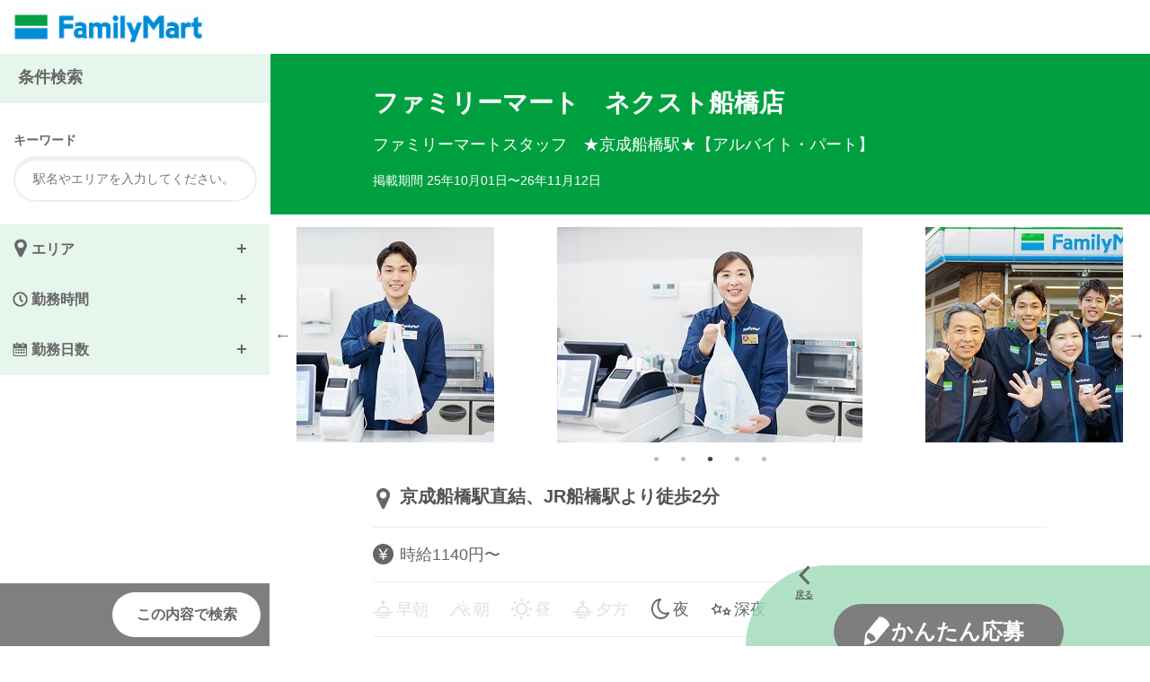

--- FILE ---
content_type: text/html; charset=utf-8
request_url: https://staff.family.co.jp/dsaiyo/cofm/pc_job/show/77119
body_size: 355241
content:
<!DOCTYPE html><html lang="ja"><head><title>ファミリーマート　ネクスト船橋店 ファミリーマートスタッフ　★京成船橋駅★ 求人情報：千葉県船橋市 |株式会社ファミリーマート</title>
<meta name="description" content="ファミリーマート　ネクスト船橋店(株式会社ファミリーマート)のファミリーマートスタッフ　★京成船橋駅★のコンビニアルバイト・パートスタッフの求人情報です。給与・勤務地・勤務時間・待遇の仕事情報や応募資格・応募方法をご確認いただけます。">
<meta name="keywords" content="千葉県船橋市,ファミリーマート　ネクスト船橋店,株式会社ファミリーマート,アルバイト,バイト,パートスタッフ,求人,仕事">
<link rel="alternate" href="https://staff.family.co.jp/dsaiyo/cofm/sp_job/show/77119">
<link rel="canonical" href="https://staff.family.co.jp/dsaiyo/cofm/pc_job/show/77119"><link rel="icon" href="/dsaiyo/cofm/company_images/company_image_preview/favicon" type="image/png" /><link href="https://maxcdn.bootstrapcdn.com/font-awesome/4.5.0/css/font-awesome.min.css" rel="stylesheet" /><meta content="telephone=no" name="format-detection" /><link rel="stylesheet" media="all" href="/dsaiyo/assets/kayac/pc/application-2675b88c59788426228e051b2d0ae25ff498080f1fc8156d565699b26891279c.css" data-turbolinks-track="true" /><script src="/dsaiyo/assets/kayac/pc/application-b4f0d70b32d372f089e10656fc28ac829637594cb967317fd2a6f31ab2d36656.js" data-turbolinks-track="true"></script><meta name="csrf-param" content="authenticity_token" />
<meta name="csrf-token" content="yHsS9KTNujvA3yTbL5xKNrT2nRVCwa8+AfJ7RluDR1XQXPJBwqG/VaN2DMU8RT8CzDAk4vrQ4Ey3MBuNAAUspg==" /><script>var Hitomgr = Hitomgr || {};
Hitomgr.company_id = "";
Parsley.setLocale("ja");</script><style>
/*
 * colorを定義するcss(PC)
 */

 /*
 * ヘッダー
 */
 header .header-logo-text-container a {
   color: #00A040;
 }
 header .header-logo-text-container a:visited {
   color: #00A040;
 }

 /*
 * 一覧
 */
 .job-header .job-header-sort:before,
 .screening {
    background-color: #00A040;
  }
  .job-header .job-header-title {
    background-color: #00A040;
  }
  .is_fixed_mode.is_tb .job-header-nav{
    border-color: #00A040;
  }
  .job-header .job-header-sort .salary-tab a{

  }
  .job-block {
    border-color: #00A040;
  }
  .job-block .job-block-header:before, .next_search_map_button, .next_search_map_custom_button {
    background-color: #00A040;
  }
  .job-block .job-block-header{
    background-color: #E6F6EC;
    border-color: #00A040;
  }

  #job-index .readmore-btn.is-loading {
    border-color: rgba(0, 160, 64, 0.1);
    border-left-color: #00A040;
  }
  .is_fixed_mode.is_pc .job-header-nav{
    border-color: #00A040;
  }

  /*
   * 検索画面
   */
  .is_pc #job-search-form .search-header,
  .is_pc #job-search-form .search-item-block2 h3,
  .is_pc #job-search-form .search-item-block3 h3,
  .is_pc #job-search-form .search-item-block4 h3,
  .is_tb .search-item-block2 h3,
  .is_tb .search-item-block3 h3,
  .is_tb .search-item-block4 h3,
  .is_tb .search-header,
  .is_tb .search-footer{
    background-color: #E6F6EC;
  }

  /*
   * 関連するバイト
   */
  .job-relate-style .job-list li{
    border-color: #00A040;
  }
  .job-relate-style .job-list li:before{
    background-color: #00A040;
  }
  .job-relate .job-relate-list li{
    border-left-color: #00A040;
  }
  .job-relate .job-relate-list li:before {
    background-color: #00A040;
  }

  /*
   * 詳細ページ
   */
  #job-show .job-info .job-info-header{
    background-color: #00A040;
  }
  .search-ui:before{
    background-color: rgba(0, 160, 64, 0.3);
  }
  .local-nav ul:after{
    background-color: #00A040;
  }

  #job-show .job-summary,
  #job-show .appli-info{
    background-color: #E6F6EC;
  }
  
  .local-nav ul:after{
    background-color: #00A040;
  }

  /*
   * 応募フォーム
   */
  #entry-form .entry-form-step-container,
  #entry-form .entry-form-option-container{
    background-color: #E6F6EC;
  }

/*
 * 面接会案内
 */

.screening-table-border {
  border-bottom: 1px solid #00A040;
}

</style>
</head><body class="is_pc is_retina is_visible"><script type='application/ld+json'>{
  "@context": "http://schema.org/",
  "@type": "JobPosting",
  "title": "ファミリーマートスタッフ　★京成船橋駅★",
  "description": "<p>駅チカ通勤便利な当店で働きませんか？　未経験者も歓迎。主婦（夫）、学生、フリーター活躍中！</p><br><p>★夜勤急募★<br><br>当店は京成船橋駅直下にあり、通勤便利なお店です！！<br>JR船橋駅からも直ぐです。<br>ネクスト船橋という駅ビル内店舗なので、店舗外にも休憩室があり、<br>警備員さんもいる、スタッフにとって快適なコンビニです。<br><br>当店は学生（高校生・専門学生・大学生）の方、外国人（留学生）の方も高齢者（60歳以上）の方も大歓迎です。また未経験の方もダブルワークの方も歓迎です。週１からOKです。時給1140円～で自分に合った働き方が出来るお店です！<br>昇給制度あり。時給は最大＋150円upします！<br><br>コンビニの仕事はレジをはじめ、商品陳列や、POPづくり、<br>商品発注など、さまざまな業務がありますが、<br>ちょっとしたアイデアが売場を劇的に変えることがあります。<br><br>接客が好き、お菓子が好き、コーヒーが好き・・・<br>コンビニの仕事・商品の何かひとつでも興味がある方、待ってます！<br><br>一緒にお店づくりを楽しみましょう！<br></p><br><p>コンビニ業務全般をお任せします。<br>レジ、商品発注、売場づくり、清掃など。</p>",
  "datePosted": "2025-10-01",
  "validThrough": "2026-11-12",
  "employmentType": [
    "PART_TIME"
  ],
  "hiringOrganization": {
    "@type": "Organization",
    "name": "ファミリーマート　ネクスト船橋店",
    "logo": "https://staff.family.co.jp/dsaiyo/cofm/company_images/company_image_preview/gfj_icon?unx_ts=1582732800"
  },
  "jobLocation": {
    "@type": "Place",
    "address": {
      "@type": "PostalAddress",
      "streetAddress": "本町一丁目5-1",
      "addressLocality": "船橋市",
      "addressRegion": "千葉県",
      "addressCountry": "日本"
    }
  },
  "experienceRequirements": "未経験・経験者ともに歓迎！！\n高校生OK\n高校生・大学生・主婦(夫)・フリーター歓迎！！\nWワークOK！\n\n※22:00-翌5:00は18歳以上の方のみの勤務となります",
  "responsibilities": "コンビニ業務全般をお任せします。\nレジ、商品発注、売場づくり、清掃など。",
  "jobBenefits": "交通費一部支給\n社員登用あり\n研修あり\n制服貸与\n\n屋内原則禁煙（喫煙室がある店舗もございます）\n契約期間：求人票に記載が無い場合、内定時までに開示します\n加入保険：求人票に記載が無い場合、内定時までに開示します\n休日：求人票に記載が無い場合、内定時までに開示します",
  "workHours": "ネクスト船橋店\n(1)06:00-9:00\n(2)17:00-22:00\n(3)22:00-6:00",
  "url": "https://staff.family.co.jp/dsaiyo/cofm/pc_job/show/77119",
  "baseSalary": {
    "@type": "MonetaryAmount",
    "currency": "JPY",
    "value": {
      "@type": "QuantitativeValue",
      "unitText": "HOUR",
      "value": 1140
    }
  }
}</script><div class="wrapper" id="job-show"><header><div class="header-bar"><div class="header-logo"><div class="header-logo-image-container"><a href="https://staff.family.co.jp/cofm/recruit/"><img class="header-logo-image" src="/dsaiyo/cofm/company_images/company_image_preview/logo" /></a></div></div></div></header><main><div class="main-container"><section class="job-info"><div class="job-info-header"><div class="job-inner"><h1 class="shop_name">ファミリーマート　ネクスト船橋店</h1><p class="occupation">ファミリーマートスタッフ　★京成船橋駅★【アルバイト・パート】</p><p class="posting_term">掲載期間 25年10月01日〜26年11月12日</p></div></div><div class="pc_auto_images"><div class="job-images-block"><div class="job-image-caption"></div><img class="job-image" src="/dsaiyo/m_images/show_image/295760927" /></div><div class="job-images-block"><div class="job-image-caption"></div><img class="job-image" src="/dsaiyo/m_images/show_image/295760936" /></div><div class="job-images-block"><div class="job-image-caption"></div><img class="job-image" src="/dsaiyo/m_images/show_image/295760938" /></div><div class="job-images-block"><div class="job-image-caption"></div><img class="job-image" src="/dsaiyo/m_images/show_image/295760945" /></div><div class="job-images-block"><div class="job-image-caption"></div><img class="job-image" src="/dsaiyo/m_images/show_image/295760921" /></div></div><div class="job-info-list"><div class="job-inner"><p class="access">京成船橋駅直結、JR船橋駅より徒歩2分</p><p class="salary">時給1140円〜</p><ul class="work_time"><li class="work_time_early_morning ">早朝</li><li class="work_time_morning ">朝</li><li class="work_time_daytime ">昼</li><li class="work_time_evening ">夕方</li><li class="work_time_night is_visible">夜</li><li class="work_time_mid_night is_visible">深夜</li></ul><div class="entry-conteiner"><ul class="tag-list"><li>ストアスタッフ</li><li>駅チカ・駅ナカ</li><li>時間・曜日応相談</li><li>短時間勤務OK</li><li>社員登用制度あり</li><li>研修あり</li><li>未経験者歓迎</li><li>経験のある方歓迎</li><li>長期勤務できる方歓迎</li><li>土日祝勤務歓迎</li><li>平日勤務歓迎</li><li>早朝・深夜勤務歓迎</li><li>高校生歓迎</li><li>大学生歓迎</li><li>フリーター歓迎</li><li>Wワーク歓迎</li><li>主婦・主夫歓迎</li></ul></div></div></div><div id="section1"><section class="job-summary"><div class="job-inner"><h2 class="ttl-container">注目ポイント</h2><p class="summary">★夜勤急募★<br /><br />当店は京成船橋駅直下にあり、通勤便利なお店です！！<br />JR船橋駅からも直ぐです。<br />ネクスト船橋という駅ビル内店舗なので、店舗外にも休憩室があり、<br />警備員さんもいる、スタッフにとって快適なコンビニです。<br /><br />当店は学生（高校生・専門学生・大学生）の方、外国人（留学生）の方も高齢者（60歳以上）の方も大歓迎です。また未経験の方もダブルワークの方も歓迎です。週１からOKです。時給1140円～で自分に合った働き方が出来るお店です！<br />昇給制度あり。時給は最大＋150円upします！<br /><br />コンビニの仕事はレジをはじめ、商品陳列や、POPづくり、<br />商品発注など、さまざまな業務がありますが、<br />ちょっとしたアイデアが売場を劇的に変えることがあります。<br /><br />接客が好き、お菓子が好き、コーヒーが好き・・・<br />コンビニの仕事・商品の何かひとつでも興味がある方、待ってます！<br /><br />一緒にお店づくりを楽しみましょう！<br /></p></div></section></div><div id="section2"><section class="job-detail"><div class="job-inner"><h2 class="ttl-container">お仕事内容</h2><p class="summary">コンビニ業務全般をお任せします。<br />レジ、商品発注、売場づくり、清掃など。</p><table cellpadding="0" cellspacing="10" class="job-detail-data"><tr><th>給与</th><td>[ 6:00-9:00 ]<br />時給1240円〜<br /><br />[ 9:00-22:00 ]<br />時給1140円〜<br /><br />[ 22:00-6:00 ]<br />時給1425円〜<br /><br />※22:00-翌5:00は深夜割増含む</td></tr><tr><th>勤務地</th><td>千葉県船橋市本町一丁目5-1<br />（京成船橋駅直下）　</td></tr><tr><th>地図</th><td>ファミリーマート　ネクスト船橋店<br /><a class="link-map" href="http://maps.google.co.jp/maps?f=q&amp;source=s_q&amp;hl=ja&amp;geocode=&amp;q=%E5%8D%83%E8%91%89%E7%9C%8C%E8%88%B9%E6%A9%8B%E5%B8%82%E6%9C%AC%E7%94%BA%E4%B8%80%E4%B8%81%E7%9B%AE5-1&amp;spn=0.006413,0.012081&amp;z=17" target="_blank">勤務地<img class="icon-map" height="100%" src="/dsaiyo/assets/kayac/sp/icon_map-071ef87bf1432b01abb9d8416d4ec5faafca1617d94740080b29e18bd19401eb.png" /></a></td></tr><tr><th>勤務期間</th><td>長期勤務できる方歓迎！<br />時間・曜日応相談<br />3ヶ月以上勤務できる方歓迎！</td></tr><tr><th>勤務時間</th><td>ネクスト船橋店<br />(1)06:00-9:00<br />(2)17:00-22:00<br />(3)22:00-6:00</td></tr><tr><th>待遇</th><td>交通費一部支給<br />社員登用あり<br />研修あり<br />制服貸与<br /><br />屋内原則禁煙（喫煙室がある店舗もございます）<br />契約期間：求人票に記載が無い場合、内定時までに開示します<br />加入保険：求人票に記載が無い場合、内定時までに開示します<br />休日：求人票に記載が無い場合、内定時までに開示します</td></tr><tr><th>応募資格</th><td>未経験・経験者ともに歓迎！！<br />高校生OK<br />高校生・大学生・主婦(夫)・フリーター歓迎！！<br />WワークOK！<br /><br />※22:00-翌5:00は18歳以上の方のみの勤務となります</td></tr></table></div></section></div><div id="section3"><section class="appli-info"><div class="job-inner"><h2 class="ttl-container">応募情報</h2><table class="appli-info-data"><tr><th>応募方法</th><td>ご応募はお電話または応募ボタンよりお願いします。<br />■TEL…10-19時（年末年始を除く）<br />■応募ボタン…24時間<br />※ご応募を確認次第ご連絡しますのでお待ちください。<br /> <br /></td></tr><tr><th>応募先</th><td>ファミリーマート　ネクスト船橋店</td></tr><tr><th>電話番号</th><td>0120-532-520</td></tr><tr><th>担当</th><td>ファミリーマート　応募受付センター　雇用主：ファミリーマート　ネクスト船橋店オーナー</td></tr></table></div></section></div></section><div class="local-nav"><ul class="section_0"><li><a href="#section1">注目ポイント</a></li><li><a href="#section2">お仕事内容</a></li><li><a href="#section3">応募情報</a></li></ul></div><div class="search-ui"><a class="back-btn" href="/dsaiyo/cofm/pc_job/list">戻る</a><ul class="btn-list"><li class="apply-btn"><a href="https://staff.family.co.jp/dsaiyo/cofm/rec_applicants/new_entry/77119"><div class="apply-btn-inner">かんたん応募</div></a></li></ul></div><footer><ul class="pankuzu"><li><a href="https://staff.family.co.jp/cofm/recruit/">株式会社ファミリーマート</a></li><li>＞<a href="/dsaiyo/cofm/pc_job/list/FM01">ファミリーマート</a></li><li>＞<a href="/dsaiyo/cofm/pc_job/list/FM01/knto">関東</a></li><li>＞<a href="/dsaiyo/cofm/pc_job/list/FM01/knto/chiba">千葉県</a></li><li>＞<a href="/dsaiyo/cofm/pc_job/list/FM01/knto/chiba/ss12204">船橋市</a></li><li>＞ファミリーマート　ネクスト船橋店 ファミリーマートスタッフ　★京成船橋駅★ 求人情報</li><ul class="related_links_title"><li>▼ 関連エリアのファミリーマートの求人情報はこちら</li></ul><ul class="related_links"><li><a href="/dsaiyo/cofm/pc_job/show/24896">ファミリーマート　船橋駅東店</a></li><li><a href="/dsaiyo/cofm/pc_job/show/24218">ファミリーマート　船橋小野田町店</a></li><li><a href="/dsaiyo/cofm/pc_job/show/18220">ファミリーマート　船橋本町四丁目店</a></li><li><a href="/dsaiyo/cofm/pc_job/show/26259">ファミリーマート　西船橋駅北口店</a></li><li><a href="/dsaiyo/cofm/pc_job/show/26359">ファミリーマート　西船四丁目店</a></li></ul></ul></footer></div></main><form id="job-search-form" action="/dsaiyo/cofm/search" accept-charset="UTF-8" method="get"><input type="hidden" name="pc" id="pc" /><input type="hidden" name="cc" id="cc" value="cofm" /><input type="hidden" name="pu" id="pu" /><input type="hidden" name="ac" id="ac" /><input type="hidden" name="cb" id="cb" value="all" /><div class="search-header-blank-space"></div><div class="search-header"><h2>条件検索</h2><p class="close-btn"><span>閉じる</span><span class="fa fa-angle-up"></span></p><p class="open-btn"><span>開く</span><span class="fa fa-angle-down"></span></p></div><div class="search-content"><div class="search-item-block1"><div class="input-keyword"><h3>キーワード</h3><div class="input-text"><input name="st" placeholder="駅名やエリアを入力してください。" type="text" value="" /></div></div></div><div class="search-content-inner"><div class="search-item-block2"><div class="select-list work-area" data-field="area"><h3 class="js-slideAnimetion search-category">エリア<ul class="selected-list"></ul></h3><ul class="level-1"><li class="is_active js-slide listPrefectures"><span class="swap">北海道<span class="number">181件</span></span><ul class="level-2"><li class="is_active"><span class="label"><input type="checkbox" name="pcs[]" id="all_01" value="01" data-text="北海道" data-prefecture-id="1" class="top-all-city-check" /><label for="all_01">北海道すべて<span class="number">181件</span></label></span></li><li class="is_active"><span class="swap">札幌市<span class="number">111件</span></span><ul class="level-3 last-item-list"><li class="is_active js-slide "><span class="label"><input type="checkbox" name="ccs[]" id="100101" value="100101" data-text="札幌市" class="all-city-check" /><label for="100101">札幌市すべて<span class="number">111件</span></label></span></li><li class="is_active js-slide "><span class="label"><input type="checkbox" name="ccs[]" id="1101" value="1101" data-text="札幌市中央区" /><label for="1101">札幌市中央区<span class="number">28件</span></label></span></li><li class="is_active js-slide "><span class="label"><input type="checkbox" name="ccs[]" id="1102" value="1102" data-text="札幌市北区" /><label for="1102">札幌市北区<span class="number">11件</span></label></span></li><li class="is_active js-slide "><span class="label"><input type="checkbox" name="ccs[]" id="1103" value="1103" data-text="札幌市東区" /><label for="1103">札幌市東区<span class="number">18件</span></label></span></li><li class="is_active js-slide "><span class="label"><input type="checkbox" name="ccs[]" id="1104" value="1104" data-text="札幌市白石区" /><label for="1104">札幌市白石区<span class="number">13件</span></label></span></li><li class="is_active js-slide "><span class="label"><input type="checkbox" name="ccs[]" id="1105" value="1105" data-text="札幌市豊平区" /><label for="1105">札幌市豊平区<span class="number">15件</span></label></span></li><li class="is_active js-slide "><span class="label"><input type="checkbox" name="ccs[]" id="1106" value="1106" data-text="札幌市南区" /><label for="1106">札幌市南区<span class="number">5件</span></label></span></li><li class="is_active js-slide "><span class="label"><input type="checkbox" name="ccs[]" id="1107" value="1107" data-text="札幌市西区" /><label for="1107">札幌市西区<span class="number">7件</span></label></span></li><li class="is_active js-slide "><span class="label"><input type="checkbox" name="ccs[]" id="1108" value="1108" data-text="札幌市厚別区" /><label for="1108">札幌市厚別区<span class="number">5件</span></label></span></li><li class="is_active js-slide "><span class="label"><input type="checkbox" name="ccs[]" id="1109" value="1109" data-text="札幌市手稲区" /><label for="1109">札幌市手稲区<span class="number">4件</span></label></span></li><li class="is_active js-slide "><span class="label"><input type="checkbox" name="ccs[]" id="1110" value="1110" data-text="札幌市清田区" /><label for="1110">札幌市清田区<span class="number">5件</span></label></span></li></ul></li><li class="is_active"><span class="swap">その他北海道<span class="number">70件</span></span><ul class="level-3 last-item-list"><li class="is_active js-slide "><span class="label"><input type="checkbox" name="ccs[]" id="100199" value="100199" data-text="その他北海道" class="all-city-check" /><label for="100199">その他北海道すべて<span class="number">70件</span></label></span></li><li class="is_active js-slide "><span class="label"><input type="checkbox" name="ccs[]" id="1202" value="1202" data-text="函館市" /><label for="1202">函館市<span class="number">21件</span></label></span></li><li class="is_active js-slide "><span class="label"><input type="checkbox" name="ccs[]" id="1203" value="1203" data-text="小樽市" /><label for="1203">小樽市<span class="number">3件</span></label></span></li><li class="is_active js-slide "><span class="label"><input type="checkbox" name="ccs[]" id="1205" value="1205" data-text="室蘭市" /><label for="1205">室蘭市<span class="number">3件</span></label></span></li><li class="is_active js-slide "><span class="label"><input type="checkbox" name="ccs[]" id="1210" value="1210" data-text="岩見沢市" /><label for="1210">岩見沢市<span class="number">2件</span></label></span></li><li class="is_active js-slide "><span class="label"><input type="checkbox" name="ccs[]" id="1213" value="1213" data-text="苫小牧市" /><label for="1213">苫小牧市<span class="number">9件</span></label></span></li><li class="is_active js-slide "><span class="label"><input type="checkbox" name="ccs[]" id="1217" value="1217" data-text="江別市" /><label for="1217">江別市<span class="number">5件</span></label></span></li><li class="is_active js-slide "><span class="label"><input type="checkbox" name="ccs[]" id="1222" value="1222" data-text="三笠市" /><label for="1222">三笠市<span class="number">1件</span></label></span></li><li class="is_active js-slide "><span class="label"><input type="checkbox" name="ccs[]" id="1224" value="1224" data-text="千歳市" /><label for="1224">千歳市<span class="number">5件</span></label></span></li><li class="is_active js-slide "><span class="label"><input type="checkbox" name="ccs[]" id="1225" value="1225" data-text="滝川市" /><label for="1225">滝川市<span class="number">3件</span></label></span></li><li class="is_active js-slide "><span class="label"><input type="checkbox" name="ccs[]" id="1230" value="1230" data-text="登別市" /><label for="1230">登別市<span class="number">4件</span></label></span></li><li class="is_active js-slide "><span class="label"><input type="checkbox" name="ccs[]" id="1231" value="1231" data-text="恵庭市" /><label for="1231">恵庭市<span class="number">3件</span></label></span></li><li class="is_active js-slide "><span class="label"><input type="checkbox" name="ccs[]" id="1233" value="1233" data-text="伊達市" /><label for="1233">伊達市<span class="number">1件</span></label></span></li><li class="is_active js-slide "><span class="label"><input type="checkbox" name="ccs[]" id="1234" value="1234" data-text="北広島市" /><label for="1234">北広島市<span class="number">2件</span></label></span></li><li class="is_active js-slide "><span class="label"><input type="checkbox" name="ccs[]" id="1235" value="1235" data-text="石狩市" /><label for="1235">石狩市<span class="number">1件</span></label></span></li><li class="is_active js-slide "><span class="label"><input type="checkbox" name="ccs[]" id="1236" value="1236" data-text="北斗市" /><label for="1236">北斗市<span class="number">1件</span></label></span></li><li class="is_active js-slide "><span class="label"><input type="checkbox" name="ccs[]" id="1345" value="1345" data-text="茅部郡森町" /><label for="1345">茅部郡森町<span class="number">1件</span></label></span></li><li class="is_active js-slide "><span class="label"><input type="checkbox" name="ccs[]" id="1402" value="1402" data-text="岩内郡岩内町" /><label for="1402">岩内郡岩内町<span class="number">2件</span></label></span></li><li class="is_active js-slide "><span class="label"><input type="checkbox" name="ccs[]" id="1430" value="1430" data-text="樺戸郡月形町" /><label for="1430">樺戸郡月形町<span class="number">1件</span></label></span></li><li class="is_active js-slide "><span class="label"><input type="checkbox" name="ccs[]" id="1432" value="1432" data-text="樺戸郡新十津川町" /><label for="1432">樺戸郡新十津川町<span class="number">1件</span></label></span></li><li class="is_active js-slide "><span class="label"><input type="checkbox" name="ccs[]" id="1578" value="1578" data-text="白老郡白老町" /><label for="1578">白老郡白老町<span class="number">1件</span></label></span></li></ul></li></ul></li><li class="is_active js-slide listPrefectures"><span class="swap">青森県<span class="number">127件</span></span><ul class="level-2 last-item-list"><li class="is_active"><span class="label"><input type="checkbox" name="pcs[]" id="all_02" value="02" data-text="青森県" data-prefecture-id="2" class="all-city-check" /><label for="all_02">青森県すべて<span class="number">127件</span></label></span></li><li class="is_active js-slide "><span class="label"><input type="checkbox" name="ccs[]" id="2201" value="2201" data-text="青森市" /><label for="2201">青森市<span class="number">27件</span></label></span></li><li class="is_active js-slide "><span class="label"><input type="checkbox" name="ccs[]" id="2202" value="2202" data-text="弘前市" /><label for="2202">弘前市<span class="number">15件</span></label></span></li><li class="is_active js-slide "><span class="label"><input type="checkbox" name="ccs[]" id="2203" value="2203" data-text="八戸市" /><label for="2203">八戸市<span class="number">21件</span></label></span></li><li class="is_active js-slide "><span class="label"><input type="checkbox" name="ccs[]" id="2204" value="2204" data-text="黒石市" /><label for="2204">黒石市<span class="number">3件</span></label></span></li><li class="is_active js-slide "><span class="label"><input type="checkbox" name="ccs[]" id="2205" value="2205" data-text="五所川原市" /><label for="2205">五所川原市<span class="number">7件</span></label></span></li><li class="is_active js-slide "><span class="label"><input type="checkbox" name="ccs[]" id="2206" value="2206" data-text="十和田市" /><label for="2206">十和田市<span class="number">3件</span></label></span></li><li class="is_active js-slide "><span class="label"><input type="checkbox" name="ccs[]" id="2207" value="2207" data-text="三沢市" /><label for="2207">三沢市<span class="number">4件</span></label></span></li><li class="is_active js-slide "><span class="label"><input type="checkbox" name="ccs[]" id="2208" value="2208" data-text="むつ市" /><label for="2208">むつ市<span class="number">2件</span></label></span></li><li class="is_active js-slide "><span class="label"><input type="checkbox" name="ccs[]" id="2209" value="2209" data-text="つがる市" /><label for="2209">つがる市<span class="number">5件</span></label></span></li><li class="is_active js-slide "><span class="label"><input type="checkbox" name="ccs[]" id="2210" value="2210" data-text="平川市" /><label for="2210">平川市<span class="number">5件</span></label></span></li><li class="is_active js-slide "><span class="label"><input type="checkbox" name="ccs[]" id="2304" value="2304" data-text="東津軽郡蓬田村" /><label for="2304">東津軽郡蓬田村<span class="number">1件</span></label></span></li><li class="is_active js-slide "><span class="label"><input type="checkbox" name="ccs[]" id="2321" value="2321" data-text="西津軽郡鰺ケ沢町" /><label for="2321">西津軽郡鰺ケ沢町<span class="number">1件</span></label></span></li><li class="is_active js-slide "><span class="label"><input type="checkbox" name="ccs[]" id="2323" value="2323" data-text="西津軽郡深浦町" /><label for="2323">西津軽郡深浦町<span class="number">2件</span></label></span></li><li class="is_active js-slide "><span class="label"><input type="checkbox" name="ccs[]" id="2361" value="2361" data-text="南津軽郡藤崎町" /><label for="2361">南津軽郡藤崎町<span class="number">1件</span></label></span></li><li class="is_active js-slide "><span class="label"><input type="checkbox" name="ccs[]" id="2362" value="2362" data-text="南津軽郡大鰐町" /><label for="2362">南津軽郡大鰐町<span class="number">1件</span></label></span></li><li class="is_active js-slide "><span class="label"><input type="checkbox" name="ccs[]" id="2367" value="2367" data-text="南津軽郡田舎館村" /><label for="2367">南津軽郡田舎館村<span class="number">2件</span></label></span></li><li class="is_active js-slide "><span class="label"><input type="checkbox" name="ccs[]" id="2381" value="2381" data-text="北津軽郡板柳町" /><label for="2381">北津軽郡板柳町<span class="number">1件</span></label></span></li><li class="is_active js-slide "><span class="label"><input type="checkbox" name="ccs[]" id="2384" value="2384" data-text="北津軽郡鶴田町" /><label for="2384">北津軽郡鶴田町<span class="number">3件</span></label></span></li><li class="is_active js-slide "><span class="label"><input type="checkbox" name="ccs[]" id="2387" value="2387" data-text="北津軽郡中泊町" /><label for="2387">北津軽郡中泊町<span class="number">2件</span></label></span></li><li class="is_active js-slide "><span class="label"><input type="checkbox" name="ccs[]" id="2402" value="2402" data-text="上北郡七戸町" /><label for="2402">上北郡七戸町<span class="number">3件</span></label></span></li><li class="is_active js-slide "><span class="label"><input type="checkbox" name="ccs[]" id="2405" value="2405" data-text="上北郡六戸町" /><label for="2405">上北郡六戸町<span class="number">1件</span></label></span></li><li class="is_active js-slide "><span class="label"><input type="checkbox" name="ccs[]" id="2406" value="2406" data-text="上北郡横浜町" /><label for="2406">上北郡横浜町<span class="number">1件</span></label></span></li><li class="is_active js-slide "><span class="label"><input type="checkbox" name="ccs[]" id="2408" value="2408" data-text="上北郡東北町" /><label for="2408">上北郡東北町<span class="number">4件</span></label></span></li><li class="is_active js-slide "><span class="label"><input type="checkbox" name="ccs[]" id="2411" value="2411" data-text="上北郡六ケ所村" /><label for="2411">上北郡六ケ所村<span class="number">3件</span></label></span></li><li class="is_active js-slide "><span class="label"><input type="checkbox" name="ccs[]" id="2412" value="2412" data-text="上北郡おいらせ町" /><label for="2412">上北郡おいらせ町<span class="number">3件</span></label></span></li><li class="is_active js-slide "><span class="label"><input type="checkbox" name="ccs[]" id="2423" value="2423" data-text="下北郡大間町" /><label for="2423">下北郡大間町<span class="number">1件</span></label></span></li><li class="is_active js-slide "><span class="label"><input type="checkbox" name="ccs[]" id="2424" value="2424" data-text="下北郡東通村" /><label for="2424">下北郡東通村<span class="number">1件</span></label></span></li><li class="is_active js-slide "><span class="label"><input type="checkbox" name="ccs[]" id="2441" value="2441" data-text="三戸郡三戸町" /><label for="2441">三戸郡三戸町<span class="number">2件</span></label></span></li><li class="is_active js-slide "><span class="label"><input type="checkbox" name="ccs[]" id="2446" value="2446" data-text="三戸郡階上町" /><label for="2446">三戸郡階上町<span class="number">2件</span></label></span></li></ul></li><li class="is_active js-slide listPrefectures"><span class="swap">岩手県<span class="number">127件</span></span><ul class="level-2 last-item-list"><li class="is_active"><span class="label"><input type="checkbox" name="pcs[]" id="all_03" value="03" data-text="岩手県" data-prefecture-id="3" class="all-city-check" /><label for="all_03">岩手県すべて<span class="number">127件</span></label></span></li><li class="is_active js-slide "><span class="label"><input type="checkbox" name="ccs[]" id="3201" value="3201" data-text="盛岡市" /><label for="3201">盛岡市<span class="number">34件</span></label></span></li><li class="is_active js-slide "><span class="label"><input type="checkbox" name="ccs[]" id="3202" value="3202" data-text="宮古市" /><label for="3202">宮古市<span class="number">3件</span></label></span></li><li class="is_active js-slide "><span class="label"><input type="checkbox" name="ccs[]" id="3203" value="3203" data-text="大船渡市" /><label for="3203">大船渡市<span class="number">3件</span></label></span></li><li class="is_active js-slide "><span class="label"><input type="checkbox" name="ccs[]" id="3205" value="3205" data-text="花巻市" /><label for="3205">花巻市<span class="number">11件</span></label></span></li><li class="is_active js-slide "><span class="label"><input type="checkbox" name="ccs[]" id="3206" value="3206" data-text="北上市" /><label for="3206">北上市<span class="number">20件</span></label></span></li><li class="is_active js-slide "><span class="label"><input type="checkbox" name="ccs[]" id="3207" value="3207" data-text="久慈市" /><label for="3207">久慈市<span class="number">5件</span></label></span></li><li class="is_active js-slide "><span class="label"><input type="checkbox" name="ccs[]" id="3208" value="3208" data-text="遠野市" /><label for="3208">遠野市<span class="number">1件</span></label></span></li><li class="is_active js-slide "><span class="label"><input type="checkbox" name="ccs[]" id="3209" value="3209" data-text="一関市" /><label for="3209">一関市<span class="number">9件</span></label></span></li><li class="is_active js-slide "><span class="label"><input type="checkbox" name="ccs[]" id="3210" value="3210" data-text="陸前高田市" /><label for="3210">陸前高田市<span class="number">1件</span></label></span></li><li class="is_active js-slide "><span class="label"><input type="checkbox" name="ccs[]" id="3211" value="3211" data-text="釜石市" /><label for="3211">釜石市<span class="number">2件</span></label></span></li><li class="is_active js-slide "><span class="label"><input type="checkbox" name="ccs[]" id="3214" value="3214" data-text="八幡平市" /><label for="3214">八幡平市<span class="number">3件</span></label></span></li><li class="is_active js-slide "><span class="label"><input type="checkbox" name="ccs[]" id="3215" value="3215" data-text="奥州市" /><label for="3215">奥州市<span class="number">13件</span></label></span></li><li class="is_active js-slide "><span class="label"><input type="checkbox" name="ccs[]" id="3301" value="3301" data-text="岩手郡雫石町" /><label for="3301">岩手郡雫石町<span class="number">1件</span></label></span></li><li class="is_active js-slide "><span class="label"><input type="checkbox" name="ccs[]" id="3303" value="3303" data-text="岩手郡岩手町" /><label for="3303">岩手郡岩手町<span class="number">2件</span></label></span></li><li class="is_active js-slide "><span class="label"><input type="checkbox" name="ccs[]" id="3216" value="3216" data-text="滝沢市" /><label for="3216">滝沢市<span class="number">6件</span></label></span></li><li class="is_active js-slide "><span class="label"><input type="checkbox" name="ccs[]" id="3321" value="3321" data-text="紫波郡紫波町" /><label for="3321">紫波郡紫波町<span class="number">3件</span></label></span></li><li class="is_active js-slide "><span class="label"><input type="checkbox" name="ccs[]" id="3322" value="3322" data-text="紫波郡矢巾町" /><label for="3322">紫波郡矢巾町<span class="number">4件</span></label></span></li><li class="is_active js-slide "><span class="label"><input type="checkbox" name="ccs[]" id="3381" value="3381" data-text="胆沢郡金ケ崎町" /><label for="3381">胆沢郡金ケ崎町<span class="number">3件</span></label></span></li><li class="is_active js-slide "><span class="label"><input type="checkbox" name="ccs[]" id="3402" value="3402" data-text="西磐井郡平泉町" /><label for="3402">西磐井郡平泉町<span class="number">2件</span></label></span></li><li class="is_active js-slide "><span class="label"><input type="checkbox" name="ccs[]" id="3524" value="3524" data-text="二戸郡一戸町" /><label for="3524">二戸郡一戸町<span class="number">1件</span></label></span></li></ul></li><li class="is_active js-slide listPrefectures"><span class="swap">宮城県<span class="number">194件</span></span><ul class="level-2"><li class="is_active"><span class="label"><input type="checkbox" name="pcs[]" id="all_04" value="04" data-text="宮城県" data-prefecture-id="4" class="top-all-city-check" /><label for="all_04">宮城県すべて<span class="number">194件</span></label></span></li><li class="is_active"><span class="swap">仙台市<span class="number">91件</span></span><ul class="level-3 last-item-list"><li class="is_active js-slide "><span class="label"><input type="checkbox" name="ccs[]" id="100401" value="100401" data-text="仙台市" class="all-city-check" /><label for="100401">仙台市すべて<span class="number">91件</span></label></span></li><li class="is_active js-slide "><span class="label"><input type="checkbox" name="ccs[]" id="4101" value="4101" data-text="仙台市青葉区" /><label for="4101">仙台市青葉区<span class="number">26件</span></label></span></li><li class="is_active js-slide "><span class="label"><input type="checkbox" name="ccs[]" id="4102" value="4102" data-text="仙台市宮城野区" /><label for="4102">仙台市宮城野区<span class="number">21件</span></label></span></li><li class="is_active js-slide "><span class="label"><input type="checkbox" name="ccs[]" id="4103" value="4103" data-text="仙台市若林区" /><label for="4103">仙台市若林区<span class="number">13件</span></label></span></li><li class="is_active js-slide "><span class="label"><input type="checkbox" name="ccs[]" id="4104" value="4104" data-text="仙台市太白区" /><label for="4104">仙台市太白区<span class="number">13件</span></label></span></li><li class="is_active js-slide "><span class="label"><input type="checkbox" name="ccs[]" id="4105" value="4105" data-text="仙台市泉区" /><label for="4105">仙台市泉区<span class="number">18件</span></label></span></li></ul></li><li class="is_active"><span class="swap">その他宮城県<span class="number">103件</span></span><ul class="level-3 last-item-list"><li class="is_active js-slide "><span class="label"><input type="checkbox" name="ccs[]" id="100499" value="100499" data-text="その他宮城県" class="all-city-check" /><label for="100499">その他宮城県すべて<span class="number">103件</span></label></span></li><li class="is_active js-slide "><span class="label"><input type="checkbox" name="ccs[]" id="4202" value="4202" data-text="石巻市" /><label for="4202">石巻市<span class="number">12件</span></label></span></li><li class="is_active js-slide "><span class="label"><input type="checkbox" name="ccs[]" id="4203" value="4203" data-text="塩竈市" /><label for="4203">塩竈市<span class="number">3件</span></label></span></li><li class="is_active js-slide "><span class="label"><input type="checkbox" name="ccs[]" id="4205" value="4205" data-text="気仙沼市" /><label for="4205">気仙沼市<span class="number">2件</span></label></span></li><li class="is_active js-slide "><span class="label"><input type="checkbox" name="ccs[]" id="4206" value="4206" data-text="白石市" /><label for="4206">白石市<span class="number">5件</span></label></span></li><li class="is_active js-slide "><span class="label"><input type="checkbox" name="ccs[]" id="4207" value="4207" data-text="名取市" /><label for="4207">名取市<span class="number">5件</span></label></span></li><li class="is_active js-slide "><span class="label"><input type="checkbox" name="ccs[]" id="4209" value="4209" data-text="多賀城市" /><label for="4209">多賀城市<span class="number">7件</span></label></span></li><li class="is_active js-slide "><span class="label"><input type="checkbox" name="ccs[]" id="4211" value="4211" data-text="岩沼市" /><label for="4211">岩沼市<span class="number">8件</span></label></span></li><li class="is_active js-slide "><span class="label"><input type="checkbox" name="ccs[]" id="4212" value="4212" data-text="登米市" /><label for="4212">登米市<span class="number">3件</span></label></span></li><li class="is_active js-slide "><span class="label"><input type="checkbox" name="ccs[]" id="4213" value="4213" data-text="栗原市" /><label for="4213">栗原市<span class="number">5件</span></label></span></li><li class="is_active js-slide "><span class="label"><input type="checkbox" name="ccs[]" id="4214" value="4214" data-text="東松島市" /><label for="4214">東松島市<span class="number">4件</span></label></span></li><li class="is_active js-slide "><span class="label"><input type="checkbox" name="ccs[]" id="4215" value="4215" data-text="大崎市" /><label for="4215">大崎市<span class="number">10件</span></label></span></li><li class="is_active js-slide "><span class="label"><input type="checkbox" name="ccs[]" id="4301" value="4301" data-text="刈田郡蔵王町" /><label for="4301">刈田郡蔵王町<span class="number">2件</span></label></span></li><li class="is_active js-slide "><span class="label"><input type="checkbox" name="ccs[]" id="4302" value="4302" data-text="刈田郡七ケ宿町" /><label for="4302">刈田郡七ケ宿町<span class="number">1件</span></label></span></li><li class="is_active js-slide "><span class="label"><input type="checkbox" name="ccs[]" id="4321" value="4321" data-text="柴田郡大河原町" /><label for="4321">柴田郡大河原町<span class="number">2件</span></label></span></li><li class="is_active js-slide "><span class="label"><input type="checkbox" name="ccs[]" id="4322" value="4322" data-text="柴田郡村田町" /><label for="4322">柴田郡村田町<span class="number">1件</span></label></span></li><li class="is_active js-slide "><span class="label"><input type="checkbox" name="ccs[]" id="4324" value="4324" data-text="柴田郡川崎町" /><label for="4324">柴田郡川崎町<span class="number">1件</span></label></span></li><li class="is_active js-slide "><span class="label"><input type="checkbox" name="ccs[]" id="4341" value="4341" data-text="伊具郡丸森町" /><label for="4341">伊具郡丸森町<span class="number">2件</span></label></span></li><li class="is_active js-slide "><span class="label"><input type="checkbox" name="ccs[]" id="4361" value="4361" data-text="亘理郡亘理町" /><label for="4361">亘理郡亘理町<span class="number">4件</span></label></span></li><li class="is_active js-slide "><span class="label"><input type="checkbox" name="ccs[]" id="4362" value="4362" data-text="亘理郡山元町" /><label for="4362">亘理郡山元町<span class="number">1件</span></label></span></li><li class="is_active js-slide "><span class="label"><input type="checkbox" name="ccs[]" id="4401" value="4401" data-text="宮城郡松島町" /><label for="4401">宮城郡松島町<span class="number">2件</span></label></span></li><li class="is_active js-slide "><span class="label"><input type="checkbox" name="ccs[]" id="4404" value="4404" data-text="宮城郡七ケ浜町" /><label for="4404">宮城郡七ケ浜町<span class="number">1件</span></label></span></li><li class="is_active js-slide "><span class="label"><input type="checkbox" name="ccs[]" id="4406" value="4406" data-text="宮城郡利府町" /><label for="4406">宮城郡利府町<span class="number">2件</span></label></span></li><li class="is_active js-slide "><span class="label"><input type="checkbox" name="ccs[]" id="4421" value="4421" data-text="黒川郡大和町" /><label for="4421">黒川郡大和町<span class="number">3件</span></label></span></li><li class="is_active js-slide "><span class="label"><input type="checkbox" name="ccs[]" id="4422" value="4422" data-text="黒川郡大郷町" /><label for="4422">黒川郡大郷町<span class="number">3件</span></label></span></li><li class="is_active js-slide "><span class="label"><input type="checkbox" name="ccs[]" id="4216" value="4216" data-text="富谷市" /><label for="4216">富谷市<span class="number">3件</span></label></span></li><li class="is_active js-slide "><span class="label"><input type="checkbox" name="ccs[]" id="4424" value="4424" data-text="黒川郡大衡村" /><label for="4424">黒川郡大衡村<span class="number">1件</span></label></span></li><li class="is_active js-slide "><span class="label"><input type="checkbox" name="ccs[]" id="4445" value="4445" data-text="加美郡加美町" /><label for="4445">加美郡加美町<span class="number">2件</span></label></span></li><li class="is_active js-slide "><span class="label"><input type="checkbox" name="ccs[]" id="4501" value="4501" data-text="遠田郡涌谷町" /><label for="4501">遠田郡涌谷町<span class="number">3件</span></label></span></li><li class="is_active js-slide "><span class="label"><input type="checkbox" name="ccs[]" id="4505" value="4505" data-text="遠田郡美里町" /><label for="4505">遠田郡美里町<span class="number">3件</span></label></span></li><li class="is_active js-slide "><span class="label"><input type="checkbox" name="ccs[]" id="4581" value="4581" data-text="牡鹿郡女川町" /><label for="4581">牡鹿郡女川町<span class="number">1件</span></label></span></li><li class="is_active js-slide "><span class="label"><input type="checkbox" name="ccs[]" id="4606" value="4606" data-text="本吉郡南三陸町" /><label for="4606">本吉郡南三陸町<span class="number">1件</span></label></span></li></ul></li></ul></li><li class="is_active js-slide listPrefectures"><span class="swap">秋田県<span class="number">70件</span></span><ul class="level-2 last-item-list"><li class="is_active"><span class="label"><input type="checkbox" name="pcs[]" id="all_05" value="05" data-text="秋田県" data-prefecture-id="5" class="all-city-check" /><label for="all_05">秋田県すべて<span class="number">70件</span></label></span></li><li class="is_active js-slide "><span class="label"><input type="checkbox" name="ccs[]" id="5201" value="5201" data-text="秋田市" /><label for="5201">秋田市<span class="number">26件</span></label></span></li><li class="is_active js-slide "><span class="label"><input type="checkbox" name="ccs[]" id="5202" value="5202" data-text="能代市" /><label for="5202">能代市<span class="number">7件</span></label></span></li><li class="is_active js-slide "><span class="label"><input type="checkbox" name="ccs[]" id="5203" value="5203" data-text="横手市" /><label for="5203">横手市<span class="number">8件</span></label></span></li><li class="is_active js-slide "><span class="label"><input type="checkbox" name="ccs[]" id="5204" value="5204" data-text="大館市" /><label for="5204">大館市<span class="number">6件</span></label></span></li><li class="is_active js-slide "><span class="label"><input type="checkbox" name="ccs[]" id="5207" value="5207" data-text="湯沢市" /><label for="5207">湯沢市<span class="number">1件</span></label></span></li><li class="is_active js-slide "><span class="label"><input type="checkbox" name="ccs[]" id="5209" value="5209" data-text="鹿角市" /><label for="5209">鹿角市<span class="number">5件</span></label></span></li><li class="is_active js-slide "><span class="label"><input type="checkbox" name="ccs[]" id="5210" value="5210" data-text="由利本荘市" /><label for="5210">由利本荘市<span class="number">4件</span></label></span></li><li class="is_active js-slide "><span class="label"><input type="checkbox" name="ccs[]" id="5211" value="5211" data-text="潟上市" /><label for="5211">潟上市<span class="number">4件</span></label></span></li><li class="is_active js-slide "><span class="label"><input type="checkbox" name="ccs[]" id="5212" value="5212" data-text="大仙市" /><label for="5212">大仙市<span class="number">2件</span></label></span></li><li class="is_active js-slide "><span class="label"><input type="checkbox" name="ccs[]" id="5213" value="5213" data-text="北秋田市" /><label for="5213">北秋田市<span class="number">5件</span></label></span></li><li class="is_active js-slide "><span class="label"><input type="checkbox" name="ccs[]" id="5303" value="5303" data-text="鹿角郡小坂町" /><label for="5303">鹿角郡小坂町<span class="number">1件</span></label></span></li><li class="is_active js-slide "><span class="label"><input type="checkbox" name="ccs[]" id="5348" value="5348" data-text="山本郡三種町" /><label for="5348">山本郡三種町<span class="number">1件</span></label></span></li></ul></li><li class="is_active js-slide listPrefectures"><span class="swap">山形県<span class="number">96件</span></span><ul class="level-2 last-item-list"><li class="is_active"><span class="label"><input type="checkbox" name="pcs[]" id="all_06" value="06" data-text="山形県" data-prefecture-id="6" class="all-city-check" /><label for="all_06">山形県すべて<span class="number">96件</span></label></span></li><li class="is_active js-slide "><span class="label"><input type="checkbox" name="ccs[]" id="6201" value="6201" data-text="山形市" /><label for="6201">山形市<span class="number">18件</span></label></span></li><li class="is_active js-slide "><span class="label"><input type="checkbox" name="ccs[]" id="6202" value="6202" data-text="米沢市" /><label for="6202">米沢市<span class="number">12件</span></label></span></li><li class="is_active js-slide "><span class="label"><input type="checkbox" name="ccs[]" id="6203" value="6203" data-text="鶴岡市" /><label for="6203">鶴岡市<span class="number">16件</span></label></span></li><li class="is_active js-slide "><span class="label"><input type="checkbox" name="ccs[]" id="6204" value="6204" data-text="酒田市" /><label for="6204">酒田市<span class="number">6件</span></label></span></li><li class="is_active js-slide "><span class="label"><input type="checkbox" name="ccs[]" id="6205" value="6205" data-text="新庄市" /><label for="6205">新庄市<span class="number">4件</span></label></span></li><li class="is_active js-slide "><span class="label"><input type="checkbox" name="ccs[]" id="6206" value="6206" data-text="寒河江市" /><label for="6206">寒河江市<span class="number">4件</span></label></span></li><li class="is_active js-slide "><span class="label"><input type="checkbox" name="ccs[]" id="6209" value="6209" data-text="長井市" /><label for="6209">長井市<span class="number">4件</span></label></span></li><li class="is_active js-slide "><span class="label"><input type="checkbox" name="ccs[]" id="6210" value="6210" data-text="天童市" /><label for="6210">天童市<span class="number">6件</span></label></span></li><li class="is_active js-slide "><span class="label"><input type="checkbox" name="ccs[]" id="6211" value="6211" data-text="東根市" /><label for="6211">東根市<span class="number">4件</span></label></span></li><li class="is_active js-slide "><span class="label"><input type="checkbox" name="ccs[]" id="6212" value="6212" data-text="尾花沢市" /><label for="6212">尾花沢市<span class="number">1件</span></label></span></li><li class="is_active js-slide "><span class="label"><input type="checkbox" name="ccs[]" id="6213" value="6213" data-text="南陽市" /><label for="6213">南陽市<span class="number">2件</span></label></span></li><li class="is_active js-slide "><span class="label"><input type="checkbox" name="ccs[]" id="6301" value="6301" data-text="東村山郡山辺町" /><label for="6301">東村山郡山辺町<span class="number">1件</span></label></span></li><li class="is_active js-slide "><span class="label"><input type="checkbox" name="ccs[]" id="6302" value="6302" data-text="東村山郡中山町" /><label for="6302">東村山郡中山町<span class="number">1件</span></label></span></li><li class="is_active js-slide "><span class="label"><input type="checkbox" name="ccs[]" id="6321" value="6321" data-text="西村山郡河北町" /><label for="6321">西村山郡河北町<span class="number">2件</span></label></span></li><li class="is_active js-slide "><span class="label"><input type="checkbox" name="ccs[]" id="6362" value="6362" data-text="最上郡最上町" /><label for="6362">最上郡最上町<span class="number">1件</span></label></span></li><li class="is_active js-slide "><span class="label"><input type="checkbox" name="ccs[]" id="6363" value="6363" data-text="最上郡舟形町" /><label for="6363">最上郡舟形町<span class="number">1件</span></label></span></li><li class="is_active js-slide "><span class="label"><input type="checkbox" name="ccs[]" id="6367" value="6367" data-text="最上郡戸沢村" /><label for="6367">最上郡戸沢村<span class="number">1件</span></label></span></li><li class="is_active js-slide "><span class="label"><input type="checkbox" name="ccs[]" id="6381" value="6381" data-text="東置賜郡高畠町" /><label for="6381">東置賜郡高畠町<span class="number">3件</span></label></span></li><li class="is_active js-slide "><span class="label"><input type="checkbox" name="ccs[]" id="6382" value="6382" data-text="東置賜郡川西町" /><label for="6382">東置賜郡川西町<span class="number">2件</span></label></span></li><li class="is_active js-slide "><span class="label"><input type="checkbox" name="ccs[]" id="6402" value="6402" data-text="西置賜郡白鷹町" /><label for="6402">西置賜郡白鷹町<span class="number">3件</span></label></span></li><li class="is_active js-slide "><span class="label"><input type="checkbox" name="ccs[]" id="6426" value="6426" data-text="東田川郡三川町" /><label for="6426">東田川郡三川町<span class="number">1件</span></label></span></li><li class="is_active js-slide "><span class="label"><input type="checkbox" name="ccs[]" id="6428" value="6428" data-text="東田川郡庄内町" /><label for="6428">東田川郡庄内町<span class="number">1件</span></label></span></li><li class="is_active js-slide "><span class="label"><input type="checkbox" name="ccs[]" id="6461" value="6461" data-text="飽海郡遊佐町" /><label for="6461">飽海郡遊佐町<span class="number">2件</span></label></span></li></ul></li><li class="is_active js-slide listPrefectures"><span class="swap">福島県<span class="number">121件</span></span><ul class="level-2 last-item-list"><li class="is_active"><span class="label"><input type="checkbox" name="pcs[]" id="all_07" value="07" data-text="福島県" data-prefecture-id="7" class="all-city-check" /><label for="all_07">福島県すべて<span class="number">121件</span></label></span></li><li class="is_active js-slide "><span class="label"><input type="checkbox" name="ccs[]" id="7201" value="7201" data-text="福島市" /><label for="7201">福島市<span class="number">19件</span></label></span></li><li class="is_active js-slide "><span class="label"><input type="checkbox" name="ccs[]" id="7202" value="7202" data-text="会津若松市" /><label for="7202">会津若松市<span class="number">5件</span></label></span></li><li class="is_active js-slide "><span class="label"><input type="checkbox" name="ccs[]" id="7203" value="7203" data-text="郡山市" /><label for="7203">郡山市<span class="number">31件</span></label></span></li><li class="is_active js-slide "><span class="label"><input type="checkbox" name="ccs[]" id="7204" value="7204" data-text="いわき市" /><label for="7204">いわき市<span class="number">24件</span></label></span></li><li class="is_active js-slide "><span class="label"><input type="checkbox" name="ccs[]" id="7205" value="7205" data-text="白河市" /><label for="7205">白河市<span class="number">3件</span></label></span></li><li class="is_active js-slide "><span class="label"><input type="checkbox" name="ccs[]" id="7207" value="7207" data-text="須賀川市" /><label for="7207">須賀川市<span class="number">3件</span></label></span></li><li class="is_active js-slide "><span class="label"><input type="checkbox" name="ccs[]" id="7208" value="7208" data-text="喜多方市" /><label for="7208">喜多方市<span class="number">1件</span></label></span></li><li class="is_active js-slide "><span class="label"><input type="checkbox" name="ccs[]" id="7209" value="7209" data-text="相馬市" /><label for="7209">相馬市<span class="number">2件</span></label></span></li><li class="is_active js-slide "><span class="label"><input type="checkbox" name="ccs[]" id="7210" value="7210" data-text="二本松市" /><label for="7210">二本松市<span class="number">4件</span></label></span></li><li class="is_active js-slide "><span class="label"><input type="checkbox" name="ccs[]" id="7211" value="7211" data-text="田村市" /><label for="7211">田村市<span class="number">4件</span></label></span></li><li class="is_active js-slide "><span class="label"><input type="checkbox" name="ccs[]" id="7212" value="7212" data-text="南相馬市" /><label for="7212">南相馬市<span class="number">2件</span></label></span></li><li class="is_active js-slide "><span class="label"><input type="checkbox" name="ccs[]" id="7213" value="7213" data-text="伊達市" /><label for="7213">伊達市<span class="number">2件</span></label></span></li><li class="is_active js-slide "><span class="label"><input type="checkbox" name="ccs[]" id="7214" value="7214" data-text="本宮市" /><label for="7214">本宮市<span class="number">2件</span></label></span></li><li class="is_active js-slide "><span class="label"><input type="checkbox" name="ccs[]" id="7303" value="7303" data-text="伊達郡国見町" /><label for="7303">伊達郡国見町<span class="number">2件</span></label></span></li><li class="is_active js-slide "><span class="label"><input type="checkbox" name="ccs[]" id="7322" value="7322" data-text="安達郡大玉村" /><label for="7322">安達郡大玉村<span class="number">1件</span></label></span></li><li class="is_active js-slide "><span class="label"><input type="checkbox" name="ccs[]" id="7342" value="7342" data-text="岩瀬郡鏡石町" /><label for="7342">岩瀬郡鏡石町<span class="number">1件</span></label></span></li><li class="is_active js-slide "><span class="label"><input type="checkbox" name="ccs[]" id="7362" value="7362" data-text="南会津郡下郷町" /><label for="7362">南会津郡下郷町<span class="number">1件</span></label></span></li><li class="is_active js-slide "><span class="label"><input type="checkbox" name="ccs[]" id="7368" value="7368" data-text="南会津郡南会津町" /><label for="7368">南会津郡南会津町<span class="number">1件</span></label></span></li><li class="is_active js-slide "><span class="label"><input type="checkbox" name="ccs[]" id="7423" value="7423" data-text="河沼郡柳津町" /><label for="7423">河沼郡柳津町<span class="number">1件</span></label></span></li><li class="is_active js-slide "><span class="label"><input type="checkbox" name="ccs[]" id="7461" value="7461" data-text="西白河郡西郷村" /><label for="7461">西白河郡西郷村<span class="number">1件</span></label></span></li><li class="is_active js-slide "><span class="label"><input type="checkbox" name="ccs[]" id="7464" value="7464" data-text="西白河郡泉崎村" /><label for="7464">西白河郡泉崎村<span class="number">1件</span></label></span></li><li class="is_active js-slide "><span class="label"><input type="checkbox" name="ccs[]" id="7466" value="7466" data-text="西白河郡矢吹町" /><label for="7466">西白河郡矢吹町<span class="number">2件</span></label></span></li><li class="is_active js-slide "><span class="label"><input type="checkbox" name="ccs[]" id="7482" value="7482" data-text="東白川郡矢祭町" /><label for="7482">東白川郡矢祭町<span class="number">1件</span></label></span></li><li class="is_active js-slide "><span class="label"><input type="checkbox" name="ccs[]" id="7501" value="7501" data-text="石川郡石川町" /><label for="7501">石川郡石川町<span class="number">1件</span></label></span></li><li class="is_active js-slide "><span class="label"><input type="checkbox" name="ccs[]" id="7522" value="7522" data-text="田村郡小野町" /><label for="7522">田村郡小野町<span class="number">1件</span></label></span></li><li class="is_active js-slide "><span class="label"><input type="checkbox" name="ccs[]" id="7541" value="7541" data-text="双葉郡広野町" /><label for="7541">双葉郡広野町<span class="number">1件</span></label></span></li><li class="is_active js-slide "><span class="label"><input type="checkbox" name="ccs[]" id="7542" value="7542" data-text="双葉郡楢葉町" /><label for="7542">双葉郡楢葉町<span class="number">1件</span></label></span></li><li class="is_active js-slide "><span class="label"><input type="checkbox" name="ccs[]" id="7544" value="7544" data-text="双葉郡川内村" /><label for="7544">双葉郡川内村<span class="number">1件</span></label></span></li><li class="is_active js-slide "><span class="label"><input type="checkbox" name="ccs[]" id="7546" value="7546" data-text="双葉郡双葉町" /><label for="7546">双葉郡双葉町<span class="number">1件</span></label></span></li><li class="is_active js-slide "><span class="label"><input type="checkbox" name="ccs[]" id="7547" value="7547" data-text="双葉郡浪江町" /><label for="7547">双葉郡浪江町<span class="number">1件</span></label></span></li></ul></li><li class="is_active js-slide listPrefectures"><span class="swap">茨城県<span class="number">245件</span></span><ul class="level-2 last-item-list"><li class="is_active"><span class="label"><input type="checkbox" name="pcs[]" id="all_08" value="08" data-text="茨城県" data-prefecture-id="8" class="all-city-check" /><label for="all_08">茨城県すべて<span class="number">245件</span></label></span></li><li class="is_active js-slide "><span class="label"><input type="checkbox" name="ccs[]" id="8201" value="8201" data-text="水戸市" /><label for="8201">水戸市<span class="number">20件</span></label></span></li><li class="is_active js-slide "><span class="label"><input type="checkbox" name="ccs[]" id="8202" value="8202" data-text="日立市" /><label for="8202">日立市<span class="number">12件</span></label></span></li><li class="is_active js-slide "><span class="label"><input type="checkbox" name="ccs[]" id="8203" value="8203" data-text="土浦市" /><label for="8203">土浦市<span class="number">19件</span></label></span></li><li class="is_active js-slide "><span class="label"><input type="checkbox" name="ccs[]" id="8204" value="8204" data-text="古河市" /><label for="8204">古河市<span class="number">8件</span></label></span></li><li class="is_active js-slide "><span class="label"><input type="checkbox" name="ccs[]" id="8205" value="8205" data-text="石岡市" /><label for="8205">石岡市<span class="number">9件</span></label></span></li><li class="is_active js-slide "><span class="label"><input type="checkbox" name="ccs[]" id="8207" value="8207" data-text="結城市" /><label for="8207">結城市<span class="number">6件</span></label></span></li><li class="is_active js-slide "><span class="label"><input type="checkbox" name="ccs[]" id="8208" value="8208" data-text="龍ケ崎市" /><label for="8208">龍ケ崎市<span class="number">5件</span></label></span></li><li class="is_active js-slide "><span class="label"><input type="checkbox" name="ccs[]" id="8210" value="8210" data-text="下妻市" /><label for="8210">下妻市<span class="number">6件</span></label></span></li><li class="is_active js-slide "><span class="label"><input type="checkbox" name="ccs[]" id="8211" value="8211" data-text="常総市" /><label for="8211">常総市<span class="number">4件</span></label></span></li><li class="is_active js-slide "><span class="label"><input type="checkbox" name="ccs[]" id="8212" value="8212" data-text="常陸太田市" /><label for="8212">常陸太田市<span class="number">1件</span></label></span></li><li class="is_active js-slide "><span class="label"><input type="checkbox" name="ccs[]" id="8214" value="8214" data-text="高萩市" /><label for="8214">高萩市<span class="number">2件</span></label></span></li><li class="is_active js-slide "><span class="label"><input type="checkbox" name="ccs[]" id="8215" value="8215" data-text="北茨城市" /><label for="8215">北茨城市<span class="number">2件</span></label></span></li><li class="is_active js-slide "><span class="label"><input type="checkbox" name="ccs[]" id="8216" value="8216" data-text="笠間市" /><label for="8216">笠間市<span class="number">5件</span></label></span></li><li class="is_active js-slide "><span class="label"><input type="checkbox" name="ccs[]" id="8217" value="8217" data-text="取手市" /><label for="8217">取手市<span class="number">5件</span></label></span></li><li class="is_active js-slide "><span class="label"><input type="checkbox" name="ccs[]" id="8219" value="8219" data-text="牛久市" /><label for="8219">牛久市<span class="number">7件</span></label></span></li><li class="is_active js-slide "><span class="label"><input type="checkbox" name="ccs[]" id="8220" value="8220" data-text="つくば市" /><label for="8220">つくば市<span class="number">26件</span></label></span></li><li class="is_active js-slide "><span class="label"><input type="checkbox" name="ccs[]" id="8221" value="8221" data-text="ひたちなか市" /><label for="8221">ひたちなか市<span class="number">16件</span></label></span></li><li class="is_active js-slide "><span class="label"><input type="checkbox" name="ccs[]" id="8222" value="8222" data-text="鹿嶋市" /><label for="8222">鹿嶋市<span class="number">4件</span></label></span></li><li class="is_active js-slide "><span class="label"><input type="checkbox" name="ccs[]" id="8223" value="8223" data-text="潮来市" /><label for="8223">潮来市<span class="number">1件</span></label></span></li><li class="is_active js-slide "><span class="label"><input type="checkbox" name="ccs[]" id="8224" value="8224" data-text="守谷市" /><label for="8224">守谷市<span class="number">4件</span></label></span></li><li class="is_active js-slide "><span class="label"><input type="checkbox" name="ccs[]" id="8225" value="8225" data-text="常陸大宮市" /><label for="8225">常陸大宮市<span class="number">2件</span></label></span></li><li class="is_active js-slide "><span class="label"><input type="checkbox" name="ccs[]" id="8226" value="8226" data-text="那珂市" /><label for="8226">那珂市<span class="number">7件</span></label></span></li><li class="is_active js-slide "><span class="label"><input type="checkbox" name="ccs[]" id="8227" value="8227" data-text="筑西市" /><label for="8227">筑西市<span class="number">7件</span></label></span></li><li class="is_active js-slide "><span class="label"><input type="checkbox" name="ccs[]" id="8228" value="8228" data-text="坂東市" /><label for="8228">坂東市<span class="number">1件</span></label></span></li><li class="is_active js-slide "><span class="label"><input type="checkbox" name="ccs[]" id="8229" value="8229" data-text="稲敷市" /><label for="8229">稲敷市<span class="number">6件</span></label></span></li><li class="is_active js-slide "><span class="label"><input type="checkbox" name="ccs[]" id="8230" value="8230" data-text="かすみがうら市" /><label for="8230">かすみがうら市<span class="number">4件</span></label></span></li><li class="is_active js-slide "><span class="label"><input type="checkbox" name="ccs[]" id="8231" value="8231" data-text="桜川市" /><label for="8231">桜川市<span class="number">2件</span></label></span></li><li class="is_active js-slide "><span class="label"><input type="checkbox" name="ccs[]" id="8232" value="8232" data-text="神栖市" /><label for="8232">神栖市<span class="number">16件</span></label></span></li><li class="is_active js-slide "><span class="label"><input type="checkbox" name="ccs[]" id="8233" value="8233" data-text="行方市" /><label for="8233">行方市<span class="number">1件</span></label></span></li><li class="is_active js-slide "><span class="label"><input type="checkbox" name="ccs[]" id="8234" value="8234" data-text="鉾田市" /><label for="8234">鉾田市<span class="number">4件</span></label></span></li><li class="is_active js-slide "><span class="label"><input type="checkbox" name="ccs[]" id="8235" value="8235" data-text="つくばみらい市" /><label for="8235">つくばみらい市<span class="number">4件</span></label></span></li><li class="is_active js-slide "><span class="label"><input type="checkbox" name="ccs[]" id="8236" value="8236" data-text="小美玉市" /><label for="8236">小美玉市<span class="number">4件</span></label></span></li><li class="is_active js-slide "><span class="label"><input type="checkbox" name="ccs[]" id="8302" value="8302" data-text="東茨城郡茨城町" /><label for="8302">東茨城郡茨城町<span class="number">4件</span></label></span></li><li class="is_active js-slide "><span class="label"><input type="checkbox" name="ccs[]" id="8309" value="8309" data-text="東茨城郡大洗町" /><label for="8309">東茨城郡大洗町<span class="number">3件</span></label></span></li><li class="is_active js-slide "><span class="label"><input type="checkbox" name="ccs[]" id="8310" value="8310" data-text="東茨城郡城里町" /><label for="8310">東茨城郡城里町<span class="number">1件</span></label></span></li><li class="is_active js-slide "><span class="label"><input type="checkbox" name="ccs[]" id="8341" value="8341" data-text="那珂郡東海村" /><label for="8341">那珂郡東海村<span class="number">4件</span></label></span></li><li class="is_active js-slide "><span class="label"><input type="checkbox" name="ccs[]" id="8364" value="8364" data-text="久慈郡大子町" /><label for="8364">久慈郡大子町<span class="number">1件</span></label></span></li><li class="is_active js-slide "><span class="label"><input type="checkbox" name="ccs[]" id="8442" value="8442" data-text="稲敷郡美浦村" /><label for="8442">稲敷郡美浦村<span class="number">2件</span></label></span></li><li class="is_active js-slide "><span class="label"><input type="checkbox" name="ccs[]" id="8443" value="8443" data-text="稲敷郡阿見町" /><label for="8443">稲敷郡阿見町<span class="number">4件</span></label></span></li><li class="is_active js-slide "><span class="label"><input type="checkbox" name="ccs[]" id="8521" value="8521" data-text="結城郡八千代町" /><label for="8521">結城郡八千代町<span class="number">1件</span></label></span></li><li class="is_active js-slide "><span class="label"><input type="checkbox" name="ccs[]" id="8542" value="8542" data-text="猿島郡五霞町" /><label for="8542">猿島郡五霞町<span class="number">1件</span></label></span></li><li class="is_active js-slide "><span class="label"><input type="checkbox" name="ccs[]" id="8546" value="8546" data-text="猿島郡境町" /><label for="8546">猿島郡境町<span class="number">4件</span></label></span></li></ul></li><li class="is_active js-slide listPrefectures"><span class="swap">栃木県<span class="number">172件</span></span><ul class="level-2 last-item-list"><li class="is_active"><span class="label"><input type="checkbox" name="pcs[]" id="all_09" value="09" data-text="栃木県" data-prefecture-id="9" class="all-city-check" /><label for="all_09">栃木県すべて<span class="number">172件</span></label></span></li><li class="is_active js-slide "><span class="label"><input type="checkbox" name="ccs[]" id="9201" value="9201" data-text="宇都宮市" /><label for="9201">宇都宮市<span class="number">49件</span></label></span></li><li class="is_active js-slide "><span class="label"><input type="checkbox" name="ccs[]" id="9202" value="9202" data-text="足利市" /><label for="9202">足利市<span class="number">5件</span></label></span></li><li class="is_active js-slide "><span class="label"><input type="checkbox" name="ccs[]" id="9203" value="9203" data-text="栃木市" /><label for="9203">栃木市<span class="number">14件</span></label></span></li><li class="is_active js-slide "><span class="label"><input type="checkbox" name="ccs[]" id="9204" value="9204" data-text="佐野市" /><label for="9204">佐野市<span class="number">5件</span></label></span></li><li class="is_active js-slide "><span class="label"><input type="checkbox" name="ccs[]" id="9205" value="9205" data-text="鹿沼市" /><label for="9205">鹿沼市<span class="number">9件</span></label></span></li><li class="is_active js-slide "><span class="label"><input type="checkbox" name="ccs[]" id="9206" value="9206" data-text="日光市" /><label for="9206">日光市<span class="number">6件</span></label></span></li><li class="is_active js-slide "><span class="label"><input type="checkbox" name="ccs[]" id="9208" value="9208" data-text="小山市" /><label for="9208">小山市<span class="number">13件</span></label></span></li><li class="is_active js-slide "><span class="label"><input type="checkbox" name="ccs[]" id="9209" value="9209" data-text="真岡市" /><label for="9209">真岡市<span class="number">7件</span></label></span></li><li class="is_active js-slide "><span class="label"><input type="checkbox" name="ccs[]" id="9210" value="9210" data-text="大田原市" /><label for="9210">大田原市<span class="number">7件</span></label></span></li><li class="is_active js-slide "><span class="label"><input type="checkbox" name="ccs[]" id="9211" value="9211" data-text="矢板市" /><label for="9211">矢板市<span class="number">4件</span></label></span></li><li class="is_active js-slide "><span class="label"><input type="checkbox" name="ccs[]" id="9213" value="9213" data-text="那須塩原市" /><label for="9213">那須塩原市<span class="number">15件</span></label></span></li><li class="is_active js-slide "><span class="label"><input type="checkbox" name="ccs[]" id="9214" value="9214" data-text="さくら市" /><label for="9214">さくら市<span class="number">7件</span></label></span></li><li class="is_active js-slide "><span class="label"><input type="checkbox" name="ccs[]" id="9215" value="9215" data-text="那須烏山市" /><label for="9215">那須烏山市<span class="number">3件</span></label></span></li><li class="is_active js-slide "><span class="label"><input type="checkbox" name="ccs[]" id="9216" value="9216" data-text="下野市" /><label for="9216">下野市<span class="number">9件</span></label></span></li><li class="is_active js-slide "><span class="label"><input type="checkbox" name="ccs[]" id="9301" value="9301" data-text="河内郡上三川町" /><label for="9301">河内郡上三川町<span class="number">5件</span></label></span></li><li class="is_active js-slide "><span class="label"><input type="checkbox" name="ccs[]" id="9342" value="9342" data-text="芳賀郡益子町" /><label for="9342">芳賀郡益子町<span class="number">2件</span></label></span></li><li class="is_active js-slide "><span class="label"><input type="checkbox" name="ccs[]" id="9344" value="9344" data-text="芳賀郡市貝町" /><label for="9344">芳賀郡市貝町<span class="number">2件</span></label></span></li><li class="is_active js-slide "><span class="label"><input type="checkbox" name="ccs[]" id="9345" value="9345" data-text="芳賀郡芳賀町" /><label for="9345">芳賀郡芳賀町<span class="number">1件</span></label></span></li><li class="is_active js-slide "><span class="label"><input type="checkbox" name="ccs[]" id="9361" value="9361" data-text="下都賀郡壬生町" /><label for="9361">下都賀郡壬生町<span class="number">3件</span></label></span></li><li class="is_active js-slide "><span class="label"><input type="checkbox" name="ccs[]" id="9364" value="9364" data-text="下都賀郡野木町" /><label for="9364">下都賀郡野木町<span class="number">2件</span></label></span></li><li class="is_active js-slide "><span class="label"><input type="checkbox" name="ccs[]" id="9386" value="9386" data-text="塩谷郡高根沢町" /><label for="9386">塩谷郡高根沢町<span class="number">3件</span></label></span></li><li class="is_active js-slide "><span class="label"><input type="checkbox" name="ccs[]" id="9411" value="9411" data-text="那須郡那珂川町" /><label for="9411">那須郡那珂川町<span class="number">1件</span></label></span></li></ul></li><li class="is_active js-slide listPrefectures"><span class="swap">群馬県<span class="number">83件</span></span><ul class="level-2 last-item-list"><li class="is_active"><span class="label"><input type="checkbox" name="pcs[]" id="all_10" value="10" data-text="群馬県" data-prefecture-id="10" class="all-city-check" /><label for="all_10">群馬県すべて<span class="number">83件</span></label></span></li><li class="is_active js-slide "><span class="label"><input type="checkbox" name="ccs[]" id="10201" value="10201" data-text="前橋市" /><label for="10201">前橋市<span class="number">12件</span></label></span></li><li class="is_active js-slide "><span class="label"><input type="checkbox" name="ccs[]" id="10202" value="10202" data-text="高崎市" /><label for="10202">高崎市<span class="number">12件</span></label></span></li><li class="is_active js-slide "><span class="label"><input type="checkbox" name="ccs[]" id="10203" value="10203" data-text="桐生市" /><label for="10203">桐生市<span class="number">5件</span></label></span></li><li class="is_active js-slide "><span class="label"><input type="checkbox" name="ccs[]" id="10204" value="10204" data-text="伊勢崎市" /><label for="10204">伊勢崎市<span class="number">13件</span></label></span></li><li class="is_active js-slide "><span class="label"><input type="checkbox" name="ccs[]" id="10205" value="10205" data-text="太田市" /><label for="10205">太田市<span class="number">10件</span></label></span></li><li class="is_active js-slide "><span class="label"><input type="checkbox" name="ccs[]" id="10206" value="10206" data-text="沼田市" /><label for="10206">沼田市<span class="number">4件</span></label></span></li><li class="is_active js-slide "><span class="label"><input type="checkbox" name="ccs[]" id="10207" value="10207" data-text="館林市" /><label for="10207">館林市<span class="number">3件</span></label></span></li><li class="is_active js-slide "><span class="label"><input type="checkbox" name="ccs[]" id="10208" value="10208" data-text="渋川市" /><label for="10208">渋川市<span class="number">4件</span></label></span></li><li class="is_active js-slide "><span class="label"><input type="checkbox" name="ccs[]" id="10209" value="10209" data-text="藤岡市" /><label for="10209">藤岡市<span class="number">5件</span></label></span></li><li class="is_active js-slide "><span class="label"><input type="checkbox" name="ccs[]" id="10210" value="10210" data-text="富岡市" /><label for="10210">富岡市<span class="number">2件</span></label></span></li><li class="is_active js-slide "><span class="label"><input type="checkbox" name="ccs[]" id="10211" value="10211" data-text="安中市" /><label for="10211">安中市<span class="number">1件</span></label></span></li><li class="is_active js-slide "><span class="label"><input type="checkbox" name="ccs[]" id="10212" value="10212" data-text="みどり市" /><label for="10212">みどり市<span class="number">1件</span></label></span></li><li class="is_active js-slide "><span class="label"><input type="checkbox" name="ccs[]" id="10421" value="10421" data-text="吾妻郡中之条町" /><label for="10421">吾妻郡中之条町<span class="number">1件</span></label></span></li><li class="is_active js-slide "><span class="label"><input type="checkbox" name="ccs[]" id="10429" value="10429" data-text="吾妻郡東吾妻町" /><label for="10429">吾妻郡東吾妻町<span class="number">1件</span></label></span></li><li class="is_active js-slide "><span class="label"><input type="checkbox" name="ccs[]" id="10449" value="10449" data-text="利根郡みなかみ町" /><label for="10449">利根郡みなかみ町<span class="number">1件</span></label></span></li><li class="is_active js-slide "><span class="label"><input type="checkbox" name="ccs[]" id="10464" value="10464" data-text="佐波郡玉村町" /><label for="10464">佐波郡玉村町<span class="number">1件</span></label></span></li><li class="is_active js-slide "><span class="label"><input type="checkbox" name="ccs[]" id="10522" value="10522" data-text="邑楽郡明和町" /><label for="10522">邑楽郡明和町<span class="number">1件</span></label></span></li><li class="is_active js-slide "><span class="label"><input type="checkbox" name="ccs[]" id="10523" value="10523" data-text="邑楽郡千代田町" /><label for="10523">邑楽郡千代田町<span class="number">1件</span></label></span></li><li class="is_active js-slide "><span class="label"><input type="checkbox" name="ccs[]" id="10524" value="10524" data-text="邑楽郡大泉町" /><label for="10524">邑楽郡大泉町<span class="number">3件</span></label></span></li><li class="is_active js-slide "><span class="label"><input type="checkbox" name="ccs[]" id="10525" value="10525" data-text="邑楽郡邑楽町" /><label for="10525">邑楽郡邑楽町<span class="number">2件</span></label></span></li></ul></li><li class="is_active js-slide listPrefectures"><span class="swap">埼玉県<span class="number">587件</span></span><ul class="level-2"><li class="is_active"><span class="label"><input type="checkbox" name="pcs[]" id="all_11" value="11" data-text="埼玉県" data-prefecture-id="11" class="top-all-city-check" /><label for="all_11">埼玉県すべて<span class="number">587件</span></label></span></li><li class="is_active"><span class="swap">さいたま市<span class="number">119件</span></span><ul class="level-3 last-item-list"><li class="is_active js-slide "><span class="label"><input type="checkbox" name="ccs[]" id="101101" value="101101" data-text="さいたま市" class="all-city-check" /><label for="101101">さいたま市すべて<span class="number">119件</span></label></span></li><li class="is_active js-slide "><span class="label"><input type="checkbox" name="ccs[]" id="11101" value="11101" data-text="さいたま市西区" /><label for="11101">さいたま市西区<span class="number">10件</span></label></span></li><li class="is_active js-slide "><span class="label"><input type="checkbox" name="ccs[]" id="11102" value="11102" data-text="さいたま市北区" /><label for="11102">さいたま市北区<span class="number">10件</span></label></span></li><li class="is_active js-slide "><span class="label"><input type="checkbox" name="ccs[]" id="11103" value="11103" data-text="さいたま市大宮区" /><label for="11103">さいたま市大宮区<span class="number">22件</span></label></span></li><li class="is_active js-slide "><span class="label"><input type="checkbox" name="ccs[]" id="11104" value="11104" data-text="さいたま市見沼区" /><label for="11104">さいたま市見沼区<span class="number">7件</span></label></span></li><li class="is_active js-slide "><span class="label"><input type="checkbox" name="ccs[]" id="11105" value="11105" data-text="さいたま市中央区" /><label for="11105">さいたま市中央区<span class="number">7件</span></label></span></li><li class="is_active js-slide "><span class="label"><input type="checkbox" name="ccs[]" id="11106" value="11106" data-text="さいたま市桜区" /><label for="11106">さいたま市桜区<span class="number">13件</span></label></span></li><li class="is_active js-slide "><span class="label"><input type="checkbox" name="ccs[]" id="11107" value="11107" data-text="さいたま市浦和区" /><label for="11107">さいたま市浦和区<span class="number">13件</span></label></span></li><li class="is_active js-slide "><span class="label"><input type="checkbox" name="ccs[]" id="11108" value="11108" data-text="さいたま市南区" /><label for="11108">さいたま市南区<span class="number">20件</span></label></span></li><li class="is_active js-slide "><span class="label"><input type="checkbox" name="ccs[]" id="11109" value="11109" data-text="さいたま市緑区" /><label for="11109">さいたま市緑区<span class="number">13件</span></label></span></li><li class="is_active js-slide "><span class="label"><input type="checkbox" name="ccs[]" id="11110" value="11110" data-text="さいたま市岩槻区" /><label for="11110">さいたま市岩槻区<span class="number">4件</span></label></span></li></ul></li><li class="is_active"><span class="swap">その他埼玉県<span class="number">468件</span></span><ul class="level-3 last-item-list"><li class="is_active js-slide "><span class="label"><input type="checkbox" name="ccs[]" id="101199" value="101199" data-text="その他埼玉県" class="all-city-check" /><label for="101199">その他埼玉県すべて<span class="number">468件</span></label></span></li><li class="is_active js-slide "><span class="label"><input type="checkbox" name="ccs[]" id="11201" value="11201" data-text="川越市" /><label for="11201">川越市<span class="number">44件</span></label></span></li><li class="is_active js-slide "><span class="label"><input type="checkbox" name="ccs[]" id="11202" value="11202" data-text="熊谷市" /><label for="11202">熊谷市<span class="number">12件</span></label></span></li><li class="is_active js-slide "><span class="label"><input type="checkbox" name="ccs[]" id="11203" value="11203" data-text="川口市" /><label for="11203">川口市<span class="number">43件</span></label></span></li><li class="is_active js-slide "><span class="label"><input type="checkbox" name="ccs[]" id="11207" value="11207" data-text="秩父市" /><label for="11207">秩父市<span class="number">5件</span></label></span></li><li class="is_active js-slide "><span class="label"><input type="checkbox" name="ccs[]" id="11208" value="11208" data-text="所沢市" /><label for="11208">所沢市<span class="number">42件</span></label></span></li><li class="is_active js-slide "><span class="label"><input type="checkbox" name="ccs[]" id="11209" value="11209" data-text="飯能市" /><label for="11209">飯能市<span class="number">10件</span></label></span></li><li class="is_active js-slide "><span class="label"><input type="checkbox" name="ccs[]" id="11210" value="11210" data-text="加須市" /><label for="11210">加須市<span class="number">5件</span></label></span></li><li class="is_active js-slide "><span class="label"><input type="checkbox" name="ccs[]" id="11211" value="11211" data-text="本庄市" /><label for="11211">本庄市<span class="number">4件</span></label></span></li><li class="is_active js-slide "><span class="label"><input type="checkbox" name="ccs[]" id="11212" value="11212" data-text="東松山市" /><label for="11212">東松山市<span class="number">7件</span></label></span></li><li class="is_active js-slide "><span class="label"><input type="checkbox" name="ccs[]" id="11214" value="11214" data-text="春日部市" /><label for="11214">春日部市<span class="number">15件</span></label></span></li><li class="is_active js-slide "><span class="label"><input type="checkbox" name="ccs[]" id="11215" value="11215" data-text="狭山市" /><label for="11215">狭山市<span class="number">13件</span></label></span></li><li class="is_active js-slide "><span class="label"><input type="checkbox" name="ccs[]" id="11216" value="11216" data-text="羽生市" /><label for="11216">羽生市<span class="number">3件</span></label></span></li><li class="is_active js-slide "><span class="label"><input type="checkbox" name="ccs[]" id="11217" value="11217" data-text="鴻巣市" /><label for="11217">鴻巣市<span class="number">4件</span></label></span></li><li class="is_active js-slide "><span class="label"><input type="checkbox" name="ccs[]" id="11218" value="11218" data-text="深谷市" /><label for="11218">深谷市<span class="number">7件</span></label></span></li><li class="is_active js-slide "><span class="label"><input type="checkbox" name="ccs[]" id="11219" value="11219" data-text="上尾市" /><label for="11219">上尾市<span class="number">17件</span></label></span></li><li class="is_active js-slide "><span class="label"><input type="checkbox" name="ccs[]" id="11221" value="11221" data-text="草加市" /><label for="11221">草加市<span class="number">17件</span></label></span></li><li class="is_active js-slide "><span class="label"><input type="checkbox" name="ccs[]" id="11222" value="11222" data-text="越谷市" /><label for="11222">越谷市<span class="number">26件</span></label></span></li><li class="is_active js-slide "><span class="label"><input type="checkbox" name="ccs[]" id="11223" value="11223" data-text="蕨市" /><label for="11223">蕨市<span class="number">2件</span></label></span></li><li class="is_active js-slide "><span class="label"><input type="checkbox" name="ccs[]" id="11224" value="11224" data-text="戸田市" /><label for="11224">戸田市<span class="number">19件</span></label></span></li><li class="is_active js-slide "><span class="label"><input type="checkbox" name="ccs[]" id="11225" value="11225" data-text="入間市" /><label for="11225">入間市<span class="number">15件</span></label></span></li><li class="is_active js-slide "><span class="label"><input type="checkbox" name="ccs[]" id="11227" value="11227" data-text="朝霞市" /><label for="11227">朝霞市<span class="number">16件</span></label></span></li><li class="is_active js-slide "><span class="label"><input type="checkbox" name="ccs[]" id="11228" value="11228" data-text="志木市" /><label for="11228">志木市<span class="number">4件</span></label></span></li><li class="is_active js-slide "><span class="label"><input type="checkbox" name="ccs[]" id="11229" value="11229" data-text="和光市" /><label for="11229">和光市<span class="number">9件</span></label></span></li><li class="is_active js-slide "><span class="label"><input type="checkbox" name="ccs[]" id="11230" value="11230" data-text="新座市" /><label for="11230">新座市<span class="number">18件</span></label></span></li><li class="is_active js-slide "><span class="label"><input type="checkbox" name="ccs[]" id="11231" value="11231" data-text="桶川市" /><label for="11231">桶川市<span class="number">2件</span></label></span></li><li class="is_active js-slide "><span class="label"><input type="checkbox" name="ccs[]" id="11232" value="11232" data-text="久喜市" /><label for="11232">久喜市<span class="number">10件</span></label></span></li><li class="is_active js-slide "><span class="label"><input type="checkbox" name="ccs[]" id="11233" value="11233" data-text="北本市" /><label for="11233">北本市<span class="number">4件</span></label></span></li><li class="is_active js-slide "><span class="label"><input type="checkbox" name="ccs[]" id="11234" value="11234" data-text="八潮市" /><label for="11234">八潮市<span class="number">9件</span></label></span></li><li class="is_active js-slide "><span class="label"><input type="checkbox" name="ccs[]" id="11235" value="11235" data-text="富士見市" /><label for="11235">富士見市<span class="number">10件</span></label></span></li><li class="is_active js-slide "><span class="label"><input type="checkbox" name="ccs[]" id="11237" value="11237" data-text="三郷市" /><label for="11237">三郷市<span class="number">14件</span></label></span></li><li class="is_active js-slide "><span class="label"><input type="checkbox" name="ccs[]" id="11238" value="11238" data-text="蓮田市" /><label for="11238">蓮田市<span class="number">4件</span></label></span></li><li class="is_active js-slide "><span class="label"><input type="checkbox" name="ccs[]" id="11239" value="11239" data-text="坂戸市" /><label for="11239">坂戸市<span class="number">8件</span></label></span></li><li class="is_active js-slide "><span class="label"><input type="checkbox" name="ccs[]" id="11240" value="11240" data-text="幸手市" /><label for="11240">幸手市<span class="number">1件</span></label></span></li><li class="is_active js-slide "><span class="label"><input type="checkbox" name="ccs[]" id="11241" value="11241" data-text="鶴ケ島市" /><label for="11241">鶴ケ島市<span class="number">8件</span></label></span></li><li class="is_active js-slide "><span class="label"><input type="checkbox" name="ccs[]" id="11242" value="11242" data-text="日高市" /><label for="11242">日高市<span class="number">5件</span></label></span></li><li class="is_active js-slide "><span class="label"><input type="checkbox" name="ccs[]" id="11243" value="11243" data-text="吉川市" /><label for="11243">吉川市<span class="number">3件</span></label></span></li><li class="is_active js-slide "><span class="label"><input type="checkbox" name="ccs[]" id="11245" value="11245" data-text="ふじみ野市" /><label for="11245">ふじみ野市<span class="number">5件</span></label></span></li><li class="is_active js-slide "><span class="label"><input type="checkbox" name="ccs[]" id="11301" value="11301" data-text="北足立郡伊奈町" /><label for="11301">北足立郡伊奈町<span class="number">2件</span></label></span></li><li class="is_active js-slide "><span class="label"><input type="checkbox" name="ccs[]" id="11324" value="11324" data-text="入間郡三芳町" /><label for="11324">入間郡三芳町<span class="number">4件</span></label></span></li><li class="is_active js-slide "><span class="label"><input type="checkbox" name="ccs[]" id="11326" value="11326" data-text="入間郡毛呂山町" /><label for="11326">入間郡毛呂山町<span class="number">2件</span></label></span></li><li class="is_active js-slide "><span class="label"><input type="checkbox" name="ccs[]" id="11341" value="11341" data-text="比企郡滑川町" /><label for="11341">比企郡滑川町<span class="number">1件</span></label></span></li><li class="is_active js-slide "><span class="label"><input type="checkbox" name="ccs[]" id="11342" value="11342" data-text="比企郡嵐山町" /><label for="11342">比企郡嵐山町<span class="number">2件</span></label></span></li><li class="is_active js-slide "><span class="label"><input type="checkbox" name="ccs[]" id="11343" value="11343" data-text="比企郡小川町" /><label for="11343">比企郡小川町<span class="number">1件</span></label></span></li><li class="is_active js-slide "><span class="label"><input type="checkbox" name="ccs[]" id="11346" value="11346" data-text="比企郡川島町" /><label for="11346">比企郡川島町<span class="number">2件</span></label></span></li><li class="is_active js-slide "><span class="label"><input type="checkbox" name="ccs[]" id="11348" value="11348" data-text="比企郡鳩山町" /><label for="11348">比企郡鳩山町<span class="number">2件</span></label></span></li><li class="is_active js-slide "><span class="label"><input type="checkbox" name="ccs[]" id="11362" value="11362" data-text="秩父郡皆野町" /><label for="11362">秩父郡皆野町<span class="number">1件</span></label></span></li><li class="is_active js-slide "><span class="label"><input type="checkbox" name="ccs[]" id="11383" value="11383" data-text="児玉郡神川町" /><label for="11383">児玉郡神川町<span class="number">1件</span></label></span></li><li class="is_active js-slide "><span class="label"><input type="checkbox" name="ccs[]" id="11408" value="11408" data-text="大里郡寄居町" /><label for="11408">大里郡寄居町<span class="number">3件</span></label></span></li><li class="is_active js-slide "><span class="label"><input type="checkbox" name="ccs[]" id="11442" value="11442" data-text="南埼玉郡宮代町" /><label for="11442">南埼玉郡宮代町<span class="number">3件</span></label></span></li><li class="is_active js-slide "><span class="label"><input type="checkbox" name="ccs[]" id="11246" value="11246" data-text="白岡市" /><label for="11246">白岡市<span class="number">3件</span></label></span></li><li class="is_active js-slide "><span class="label"><input type="checkbox" name="ccs[]" id="11464" value="11464" data-text="北葛飾郡杉戸町" /><label for="11464">北葛飾郡杉戸町<span class="number">1件</span></label></span></li></ul></li></ul></li><li class="is_active js-slide listPrefectures"><span class="swap">千葉県<span class="number">440件</span></span><ul class="level-2"><li class="is_active"><span class="label"><input type="checkbox" name="pcs[]" id="all_12" value="12" data-text="千葉県" data-prefecture-id="12" class="top-all-city-check" /><label for="all_12">千葉県すべて<span class="number">440件</span></label></span></li><li class="is_active"><span class="swap">千葉市<span class="number">71件</span></span><ul class="level-3 last-item-list"><li class="is_active js-slide "><span class="label"><input type="checkbox" name="ccs[]" id="101201" value="101201" data-text="千葉市" class="all-city-check" /><label for="101201">千葉市すべて<span class="number">71件</span></label></span></li><li class="is_active js-slide "><span class="label"><input type="checkbox" name="ccs[]" id="12101" value="12101" data-text="千葉市中央区" /><label for="12101">千葉市中央区<span class="number">25件</span></label></span></li><li class="is_active js-slide "><span class="label"><input type="checkbox" name="ccs[]" id="12102" value="12102" data-text="千葉市花見川区" /><label for="12102">千葉市花見川区<span class="number">14件</span></label></span></li><li class="is_active js-slide "><span class="label"><input type="checkbox" name="ccs[]" id="12103" value="12103" data-text="千葉市稲毛区" /><label for="12103">千葉市稲毛区<span class="number">12件</span></label></span></li><li class="is_active js-slide "><span class="label"><input type="checkbox" name="ccs[]" id="12104" value="12104" data-text="千葉市若葉区" /><label for="12104">千葉市若葉区<span class="number">4件</span></label></span></li><li class="is_active js-slide "><span class="label"><input type="checkbox" name="ccs[]" id="12105" value="12105" data-text="千葉市緑区" /><label for="12105">千葉市緑区<span class="number">6件</span></label></span></li><li class="is_active js-slide "><span class="label"><input type="checkbox" name="ccs[]" id="12106" value="12106" data-text="千葉市美浜区" /><label for="12106">千葉市美浜区<span class="number">10件</span></label></span></li></ul></li><li class="is_active"><span class="swap">その他千葉県<span class="number">369件</span></span><ul class="level-3 last-item-list"><li class="is_active js-slide "><span class="label"><input type="checkbox" name="ccs[]" id="101299" value="101299" data-text="その他千葉県" class="all-city-check" /><label for="101299">その他千葉県すべて<span class="number">369件</span></label></span></li><li class="is_active js-slide "><span class="label"><input type="checkbox" name="ccs[]" id="12202" value="12202" data-text="銚子市" /><label for="12202">銚子市<span class="number">3件</span></label></span></li><li class="is_active js-slide "><span class="label"><input type="checkbox" name="ccs[]" id="12203" value="12203" data-text="市川市" /><label for="12203">市川市<span class="number">34件</span></label></span></li><li class="is_active js-slide "><span class="label"><input type="checkbox" name="ccs[]" id="12204" value="12204" data-text="船橋市" /><label for="12204">船橋市<span class="number">54件</span></label></span></li><li class="is_active js-slide "><span class="label"><input type="checkbox" name="ccs[]" id="12205" value="12205" data-text="館山市" /><label for="12205">館山市<span class="number">3件</span></label></span></li><li class="is_active js-slide "><span class="label"><input type="checkbox" name="ccs[]" id="12206" value="12206" data-text="木更津市" /><label for="12206">木更津市<span class="number">8件</span></label></span></li><li class="is_active js-slide "><span class="label"><input type="checkbox" name="ccs[]" id="12207" value="12207" data-text="松戸市" /><label for="12207">松戸市<span class="number">33件</span></label></span></li><li class="is_active js-slide "><span class="label"><input type="checkbox" name="ccs[]" id="12208" value="12208" data-text="野田市" /><label for="12208">野田市<span class="number">12件</span></label></span></li><li class="is_active js-slide "><span class="label"><input type="checkbox" name="ccs[]" id="12210" value="12210" data-text="茂原市" /><label for="12210">茂原市<span class="number">6件</span></label></span></li><li class="is_active js-slide "><span class="label"><input type="checkbox" name="ccs[]" id="12211" value="12211" data-text="成田市" /><label for="12211">成田市<span class="number">18件</span></label></span></li><li class="is_active js-slide "><span class="label"><input type="checkbox" name="ccs[]" id="12212" value="12212" data-text="佐倉市" /><label for="12212">佐倉市<span class="number">13件</span></label></span></li><li class="is_active js-slide "><span class="label"><input type="checkbox" name="ccs[]" id="12213" value="12213" data-text="東金市" /><label for="12213">東金市<span class="number">3件</span></label></span></li><li class="is_active js-slide "><span class="label"><input type="checkbox" name="ccs[]" id="12215" value="12215" data-text="旭市" /><label for="12215">旭市<span class="number">3件</span></label></span></li><li class="is_active js-slide "><span class="label"><input type="checkbox" name="ccs[]" id="12216" value="12216" data-text="習志野市" /><label for="12216">習志野市<span class="number">15件</span></label></span></li><li class="is_active js-slide "><span class="label"><input type="checkbox" name="ccs[]" id="12217" value="12217" data-text="柏市" /><label for="12217">柏市<span class="number">25件</span></label></span></li><li class="is_active js-slide "><span class="label"><input type="checkbox" name="ccs[]" id="12219" value="12219" data-text="市原市" /><label for="12219">市原市<span class="number">27件</span></label></span></li><li class="is_active js-slide "><span class="label"><input type="checkbox" name="ccs[]" id="12220" value="12220" data-text="流山市" /><label for="12220">流山市<span class="number">12件</span></label></span></li><li class="is_active js-slide "><span class="label"><input type="checkbox" name="ccs[]" id="12221" value="12221" data-text="八千代市" /><label for="12221">八千代市<span class="number">13件</span></label></span></li><li class="is_active js-slide "><span class="label"><input type="checkbox" name="ccs[]" id="12222" value="12222" data-text="我孫子市" /><label for="12222">我孫子市<span class="number">5件</span></label></span></li><li class="is_active js-slide "><span class="label"><input type="checkbox" name="ccs[]" id="12223" value="12223" data-text="鴨川市" /><label for="12223">鴨川市<span class="number">2件</span></label></span></li><li class="is_active js-slide "><span class="label"><input type="checkbox" name="ccs[]" id="12224" value="12224" data-text="鎌ケ谷市" /><label for="12224">鎌ケ谷市<span class="number">8件</span></label></span></li><li class="is_active js-slide "><span class="label"><input type="checkbox" name="ccs[]" id="12225" value="12225" data-text="君津市" /><label for="12225">君津市<span class="number">5件</span></label></span></li><li class="is_active js-slide "><span class="label"><input type="checkbox" name="ccs[]" id="12226" value="12226" data-text="富津市" /><label for="12226">富津市<span class="number">5件</span></label></span></li><li class="is_active js-slide "><span class="label"><input type="checkbox" name="ccs[]" id="12227" value="12227" data-text="浦安市" /><label for="12227">浦安市<span class="number">9件</span></label></span></li><li class="is_active js-slide "><span class="label"><input type="checkbox" name="ccs[]" id="12228" value="12228" data-text="四街道市" /><label for="12228">四街道市<span class="number">4件</span></label></span></li><li class="is_active js-slide "><span class="label"><input type="checkbox" name="ccs[]" id="12229" value="12229" data-text="袖ケ浦市" /><label for="12229">袖ケ浦市<span class="number">2件</span></label></span></li><li class="is_active js-slide "><span class="label"><input type="checkbox" name="ccs[]" id="12230" value="12230" data-text="八街市" /><label for="12230">八街市<span class="number">4件</span></label></span></li><li class="is_active js-slide "><span class="label"><input type="checkbox" name="ccs[]" id="12231" value="12231" data-text="印西市" /><label for="12231">印西市<span class="number">7件</span></label></span></li><li class="is_active js-slide "><span class="label"><input type="checkbox" name="ccs[]" id="12232" value="12232" data-text="白井市" /><label for="12232">白井市<span class="number">1件</span></label></span></li><li class="is_active js-slide "><span class="label"><input type="checkbox" name="ccs[]" id="12233" value="12233" data-text="富里市" /><label for="12233">富里市<span class="number">3件</span></label></span></li><li class="is_active js-slide "><span class="label"><input type="checkbox" name="ccs[]" id="12234" value="12234" data-text="南房総市" /><label for="12234">南房総市<span class="number">2件</span></label></span></li><li class="is_active js-slide "><span class="label"><input type="checkbox" name="ccs[]" id="12235" value="12235" data-text="匝瑳市" /><label for="12235">匝瑳市<span class="number">3件</span></label></span></li><li class="is_active js-slide "><span class="label"><input type="checkbox" name="ccs[]" id="12236" value="12236" data-text="香取市" /><label for="12236">香取市<span class="number">7件</span></label></span></li><li class="is_active js-slide "><span class="label"><input type="checkbox" name="ccs[]" id="12237" value="12237" data-text="山武市" /><label for="12237">山武市<span class="number">1件</span></label></span></li><li class="is_active js-slide "><span class="label"><input type="checkbox" name="ccs[]" id="12238" value="12238" data-text="いすみ市" /><label for="12238">いすみ市<span class="number">2件</span></label></span></li><li class="is_active js-slide "><span class="label"><input type="checkbox" name="ccs[]" id="12322" value="12322" data-text="印旛郡酒々井町" /><label for="12322">印旛郡酒々井町<span class="number">2件</span></label></span></li><li class="is_active js-slide "><span class="label"><input type="checkbox" name="ccs[]" id="12329" value="12329" data-text="印旛郡栄町" /><label for="12329">印旛郡栄町<span class="number">1件</span></label></span></li><li class="is_active js-slide "><span class="label"><input type="checkbox" name="ccs[]" id="12349" value="12349" data-text="香取郡東庄町" /><label for="12349">香取郡東庄町<span class="number">2件</span></label></span></li><li class="is_active js-slide "><span class="label"><input type="checkbox" name="ccs[]" id="12239" value="12239" data-text="大網白里市" /><label for="12239">大網白里市<span class="number">3件</span></label></span></li><li class="is_active js-slide "><span class="label"><input type="checkbox" name="ccs[]" id="12403" value="12403" data-text="山武郡九十九里町" /><label for="12403">山武郡九十九里町<span class="number">1件</span></label></span></li><li class="is_active js-slide "><span class="label"><input type="checkbox" name="ccs[]" id="12409" value="12409" data-text="山武郡芝山町" /><label for="12409">山武郡芝山町<span class="number">1件</span></label></span></li><li class="is_active js-slide "><span class="label"><input type="checkbox" name="ccs[]" id="12410" value="12410" data-text="山武郡横芝光町" /><label for="12410">山武郡横芝光町<span class="number">3件</span></label></span></li><li class="is_active js-slide "><span class="label"><input type="checkbox" name="ccs[]" id="12421" value="12421" data-text="長生郡一宮町" /><label for="12421">長生郡一宮町<span class="number">1件</span></label></span></li><li class="is_active js-slide "><span class="label"><input type="checkbox" name="ccs[]" id="12423" value="12423" data-text="長生郡長生村" /><label for="12423">長生郡長生村<span class="number">2件</span></label></span></li><li class="is_active js-slide "><span class="label"><input type="checkbox" name="ccs[]" id="12441" value="12441" data-text="夷隅郡大多喜町" /><label for="12441">夷隅郡大多喜町<span class="number">1件</span></label></span></li></ul></li></ul></li><li class="is_active js-slide listPrefectures"><span class="swap">東京都<span class="number">1538件</span></span><ul class="level-2"><li class="is_active"><span class="label"><input type="checkbox" name="pcs[]" id="all_13" value="13" data-text="東京都" data-prefecture-id="13" class="top-all-city-check" /><label for="all_13">東京都すべて<span class="number">1538件</span></label></span></li><li class="is_active"><span class="swap">23区<span class="number">1130件</span></span><ul class="level-3 last-item-list"><li class="is_active js-slide "><span class="label"><input type="checkbox" name="ccs[]" id="101301" value="101301" data-text="23区" class="all-city-check" /><label for="101301">23区すべて<span class="number">1130件</span></label></span></li><li class="is_active js-slide "><span class="label"><input type="checkbox" name="ccs[]" id="13101" value="13101" data-text="千代田区" /><label for="13101">千代田区<span class="number">52件</span></label></span></li><li class="is_active js-slide "><span class="label"><input type="checkbox" name="ccs[]" id="13102" value="13102" data-text="中央区" /><label for="13102">中央区<span class="number">54件</span></label></span></li><li class="is_active js-slide "><span class="label"><input type="checkbox" name="ccs[]" id="13103" value="13103" data-text="港区" /><label for="13103">港区<span class="number">78件</span></label></span></li><li class="is_active js-slide "><span class="label"><input type="checkbox" name="ccs[]" id="13104" value="13104" data-text="新宿区" /><label for="13104">新宿区<span class="number">82件</span></label></span></li><li class="is_active js-slide "><span class="label"><input type="checkbox" name="ccs[]" id="13105" value="13105" data-text="文京区" /><label for="13105">文京区<span class="number">25件</span></label></span></li><li class="is_active js-slide "><span class="label"><input type="checkbox" name="ccs[]" id="13106" value="13106" data-text="台東区" /><label for="13106">台東区<span class="number">27件</span></label></span></li><li class="is_active js-slide "><span class="label"><input type="checkbox" name="ccs[]" id="13107" value="13107" data-text="墨田区" /><label for="13107">墨田区<span class="number">28件</span></label></span></li><li class="is_active js-slide "><span class="label"><input type="checkbox" name="ccs[]" id="13108" value="13108" data-text="江東区" /><label for="13108">江東区<span class="number">63件</span></label></span></li><li class="is_active js-slide "><span class="label"><input type="checkbox" name="ccs[]" id="13109" value="13109" data-text="品川区" /><label for="13109">品川区<span class="number">48件</span></label></span></li><li class="is_active js-slide "><span class="label"><input type="checkbox" name="ccs[]" id="13110" value="13110" data-text="目黒区" /><label for="13110">目黒区<span class="number">26件</span></label></span></li><li class="is_active js-slide "><span class="label"><input type="checkbox" name="ccs[]" id="13111" value="13111" data-text="大田区" /><label for="13111">大田区<span class="number">80件</span></label></span></li><li class="is_active js-slide "><span class="label"><input type="checkbox" name="ccs[]" id="13112" value="13112" data-text="世田谷区" /><label for="13112">世田谷区<span class="number">88件</span></label></span></li><li class="is_active js-slide "><span class="label"><input type="checkbox" name="ccs[]" id="13113" value="13113" data-text="渋谷区" /><label for="13113">渋谷区<span class="number">55件</span></label></span></li><li class="is_active js-slide "><span class="label"><input type="checkbox" name="ccs[]" id="13114" value="13114" data-text="中野区" /><label for="13114">中野区<span class="number">26件</span></label></span></li><li class="is_active js-slide "><span class="label"><input type="checkbox" name="ccs[]" id="13115" value="13115" data-text="杉並区" /><label for="13115">杉並区<span class="number">55件</span></label></span></li><li class="is_active js-slide "><span class="label"><input type="checkbox" name="ccs[]" id="13116" value="13116" data-text="豊島区" /><label for="13116">豊島区<span class="number">47件</span></label></span></li><li class="is_active js-slide "><span class="label"><input type="checkbox" name="ccs[]" id="13117" value="13117" data-text="北区" /><label for="13117">北区<span class="number">34件</span></label></span></li><li class="is_active js-slide "><span class="label"><input type="checkbox" name="ccs[]" id="13118" value="13118" data-text="荒川区" /><label for="13118">荒川区<span class="number">10件</span></label></span></li><li class="is_active js-slide "><span class="label"><input type="checkbox" name="ccs[]" id="13119" value="13119" data-text="板橋区" /><label for="13119">板橋区<span class="number">53件</span></label></span></li><li class="is_active js-slide "><span class="label"><input type="checkbox" name="ccs[]" id="13120" value="13120" data-text="練馬区" /><label for="13120">練馬区<span class="number">73件</span></label></span></li><li class="is_active js-slide "><span class="label"><input type="checkbox" name="ccs[]" id="13121" value="13121" data-text="足立区" /><label for="13121">足立区<span class="number">46件</span></label></span></li><li class="is_active js-slide "><span class="label"><input type="checkbox" name="ccs[]" id="13122" value="13122" data-text="葛飾区" /><label for="13122">葛飾区<span class="number">28件</span></label></span></li><li class="is_active js-slide "><span class="label"><input type="checkbox" name="ccs[]" id="13123" value="13123" data-text="江戸川区" /><label for="13123">江戸川区<span class="number">52件</span></label></span></li></ul></li><li class="is_active"><span class="swap">その他東京都<span class="number">408件</span></span><ul class="level-3 last-item-list"><li class="is_active js-slide "><span class="label"><input type="checkbox" name="ccs[]" id="101399" value="101399" data-text="その他東京都" class="all-city-check" /><label for="101399">その他東京都すべて<span class="number">408件</span></label></span></li><li class="is_active js-slide "><span class="label"><input type="checkbox" name="ccs[]" id="13201" value="13201" data-text="八王子市" /><label for="13201">八王子市<span class="number">57件</span></label></span></li><li class="is_active js-slide "><span class="label"><input type="checkbox" name="ccs[]" id="13202" value="13202" data-text="立川市" /><label for="13202">立川市<span class="number">28件</span></label></span></li><li class="is_active js-slide "><span class="label"><input type="checkbox" name="ccs[]" id="13203" value="13203" data-text="武蔵野市" /><label for="13203">武蔵野市<span class="number">13件</span></label></span></li><li class="is_active js-slide "><span class="label"><input type="checkbox" name="ccs[]" id="13204" value="13204" data-text="三鷹市" /><label for="13204">三鷹市<span class="number">17件</span></label></span></li><li class="is_active js-slide "><span class="label"><input type="checkbox" name="ccs[]" id="13205" value="13205" data-text="青梅市" /><label for="13205">青梅市<span class="number">13件</span></label></span></li><li class="is_active js-slide "><span class="label"><input type="checkbox" name="ccs[]" id="13206" value="13206" data-text="府中市" /><label for="13206">府中市<span class="number">31件</span></label></span></li><li class="is_active js-slide "><span class="label"><input type="checkbox" name="ccs[]" id="13207" value="13207" data-text="昭島市" /><label for="13207">昭島市<span class="number">10件</span></label></span></li><li class="is_active js-slide "><span class="label"><input type="checkbox" name="ccs[]" id="13208" value="13208" data-text="調布市" /><label for="13208">調布市<span class="number">21件</span></label></span></li><li class="is_active js-slide "><span class="label"><input type="checkbox" name="ccs[]" id="13209" value="13209" data-text="町田市" /><label for="13209">町田市<span class="number">35件</span></label></span></li><li class="is_active js-slide "><span class="label"><input type="checkbox" name="ccs[]" id="13210" value="13210" data-text="小金井市" /><label for="13210">小金井市<span class="number">13件</span></label></span></li><li class="is_active js-slide "><span class="label"><input type="checkbox" name="ccs[]" id="13211" value="13211" data-text="小平市" /><label for="13211">小平市<span class="number">20件</span></label></span></li><li class="is_active js-slide "><span class="label"><input type="checkbox" name="ccs[]" id="13212" value="13212" data-text="日野市" /><label for="13212">日野市<span class="number">14件</span></label></span></li><li class="is_active js-slide "><span class="label"><input type="checkbox" name="ccs[]" id="13213" value="13213" data-text="東村山市" /><label for="13213">東村山市<span class="number">11件</span></label></span></li><li class="is_active js-slide "><span class="label"><input type="checkbox" name="ccs[]" id="13214" value="13214" data-text="国分寺市" /><label for="13214">国分寺市<span class="number">10件</span></label></span></li><li class="is_active js-slide "><span class="label"><input type="checkbox" name="ccs[]" id="13215" value="13215" data-text="国立市" /><label for="13215">国立市<span class="number">9件</span></label></span></li><li class="is_active js-slide "><span class="label"><input type="checkbox" name="ccs[]" id="13218" value="13218" data-text="福生市" /><label for="13218">福生市<span class="number">2件</span></label></span></li><li class="is_active js-slide "><span class="label"><input type="checkbox" name="ccs[]" id="13219" value="13219" data-text="狛江市" /><label for="13219">狛江市<span class="number">6件</span></label></span></li><li class="is_active js-slide "><span class="label"><input type="checkbox" name="ccs[]" id="13220" value="13220" data-text="東大和市" /><label for="13220">東大和市<span class="number">6件</span></label></span></li><li class="is_active js-slide "><span class="label"><input type="checkbox" name="ccs[]" id="13221" value="13221" data-text="清瀬市" /><label for="13221">清瀬市<span class="number">7件</span></label></span></li><li class="is_active js-slide "><span class="label"><input type="checkbox" name="ccs[]" id="13222" value="13222" data-text="東久留米市" /><label for="13222">東久留米市<span class="number">13件</span></label></span></li><li class="is_active js-slide "><span class="label"><input type="checkbox" name="ccs[]" id="13223" value="13223" data-text="武蔵村山市" /><label for="13223">武蔵村山市<span class="number">7件</span></label></span></li><li class="is_active js-slide "><span class="label"><input type="checkbox" name="ccs[]" id="13224" value="13224" data-text="多摩市" /><label for="13224">多摩市<span class="number">14件</span></label></span></li><li class="is_active js-slide "><span class="label"><input type="checkbox" name="ccs[]" id="13225" value="13225" data-text="稲城市" /><label for="13225">稲城市<span class="number">9件</span></label></span></li><li class="is_active js-slide "><span class="label"><input type="checkbox" name="ccs[]" id="13227" value="13227" data-text="羽村市" /><label for="13227">羽村市<span class="number">8件</span></label></span></li><li class="is_active js-slide "><span class="label"><input type="checkbox" name="ccs[]" id="13228" value="13228" data-text="あきる野市" /><label for="13228">あきる野市<span class="number">8件</span></label></span></li><li class="is_active js-slide "><span class="label"><input type="checkbox" name="ccs[]" id="13229" value="13229" data-text="西東京市" /><label for="13229">西東京市<span class="number">21件</span></label></span></li><li class="is_active js-slide "><span class="label"><input type="checkbox" name="ccs[]" id="13303" value="13303" data-text="西多摩郡瑞穂町" /><label for="13303">西多摩郡瑞穂町<span class="number">4件</span></label></span></li><li class="is_active js-slide "><span class="label"><input type="checkbox" name="ccs[]" id="13305" value="13305" data-text="西多摩郡日の出町" /><label for="13305">西多摩郡日の出町<span class="number">1件</span></label></span></li></ul></li></ul></li><li class="is_active js-slide listPrefectures"><span class="swap">神奈川県<span class="number">740件</span></span><ul class="level-2"><li class="is_active"><span class="label"><input type="checkbox" name="pcs[]" id="all_14" value="14" data-text="神奈川県" data-prefecture-id="14" class="top-all-city-check" /><label for="all_14">神奈川県すべて<span class="number">740件</span></label></span></li><li class="is_active"><span class="swap">横浜市<span class="number">296件</span></span><ul class="level-3 last-item-list"><li class="is_active js-slide "><span class="label"><input type="checkbox" name="ccs[]" id="101401" value="101401" data-text="横浜市" class="all-city-check" /><label for="101401">横浜市すべて<span class="number">296件</span></label></span></li><li class="is_active js-slide "><span class="label"><input type="checkbox" name="ccs[]" id="14101" value="14101" data-text="横浜市鶴見区" /><label for="14101">横浜市鶴見区<span class="number">24件</span></label></span></li><li class="is_active js-slide "><span class="label"><input type="checkbox" name="ccs[]" id="14102" value="14102" data-text="横浜市神奈川区" /><label for="14102">横浜市神奈川区<span class="number">21件</span></label></span></li><li class="is_active js-slide "><span class="label"><input type="checkbox" name="ccs[]" id="14103" value="14103" data-text="横浜市西区" /><label for="14103">横浜市西区<span class="number">15件</span></label></span></li><li class="is_active js-slide "><span class="label"><input type="checkbox" name="ccs[]" id="14104" value="14104" data-text="横浜市中区" /><label for="14104">横浜市中区<span class="number">29件</span></label></span></li><li class="is_active js-slide "><span class="label"><input type="checkbox" name="ccs[]" id="14105" value="14105" data-text="横浜市南区" /><label for="14105">横浜市南区<span class="number">15件</span></label></span></li><li class="is_active js-slide "><span class="label"><input type="checkbox" name="ccs[]" id="14106" value="14106" data-text="横浜市保土ケ谷区" /><label for="14106">横浜市保土ケ谷区<span class="number">13件</span></label></span></li><li class="is_active js-slide "><span class="label"><input type="checkbox" name="ccs[]" id="14107" value="14107" data-text="横浜市磯子区" /><label for="14107">横浜市磯子区<span class="number">11件</span></label></span></li><li class="is_active js-slide "><span class="label"><input type="checkbox" name="ccs[]" id="14108" value="14108" data-text="横浜市金沢区" /><label for="14108">横浜市金沢区<span class="number">11件</span></label></span></li><li class="is_active js-slide "><span class="label"><input type="checkbox" name="ccs[]" id="14109" value="14109" data-text="横浜市港北区" /><label for="14109">横浜市港北区<span class="number">31件</span></label></span></li><li class="is_active js-slide "><span class="label"><input type="checkbox" name="ccs[]" id="14110" value="14110" data-text="横浜市戸塚区" /><label for="14110">横浜市戸塚区<span class="number">21件</span></label></span></li><li class="is_active js-slide "><span class="label"><input type="checkbox" name="ccs[]" id="14111" value="14111" data-text="横浜市港南区" /><label for="14111">横浜市港南区<span class="number">15件</span></label></span></li><li class="is_active js-slide "><span class="label"><input type="checkbox" name="ccs[]" id="14112" value="14112" data-text="横浜市旭区" /><label for="14112">横浜市旭区<span class="number">17件</span></label></span></li><li class="is_active js-slide "><span class="label"><input type="checkbox" name="ccs[]" id="14113" value="14113" data-text="横浜市緑区" /><label for="14113">横浜市緑区<span class="number">10件</span></label></span></li><li class="is_active js-slide "><span class="label"><input type="checkbox" name="ccs[]" id="14114" value="14114" data-text="横浜市瀬谷区" /><label for="14114">横浜市瀬谷区<span class="number">11件</span></label></span></li><li class="is_active js-slide "><span class="label"><input type="checkbox" name="ccs[]" id="14115" value="14115" data-text="横浜市栄区" /><label for="14115">横浜市栄区<span class="number">5件</span></label></span></li><li class="is_active js-slide "><span class="label"><input type="checkbox" name="ccs[]" id="14116" value="14116" data-text="横浜市泉区" /><label for="14116">横浜市泉区<span class="number">14件</span></label></span></li><li class="is_active js-slide "><span class="label"><input type="checkbox" name="ccs[]" id="14117" value="14117" data-text="横浜市青葉区" /><label for="14117">横浜市青葉区<span class="number">16件</span></label></span></li><li class="is_active js-slide "><span class="label"><input type="checkbox" name="ccs[]" id="14118" value="14118" data-text="横浜市都筑区" /><label for="14118">横浜市都筑区<span class="number">17件</span></label></span></li></ul></li><li class="is_active"><span class="swap">川崎市<span class="number">134件</span></span><ul class="level-3 last-item-list"><li class="is_active js-slide "><span class="label"><input type="checkbox" name="ccs[]" id="101402" value="101402" data-text="川崎市" class="all-city-check" /><label for="101402">川崎市すべて<span class="number">134件</span></label></span></li><li class="is_active js-slide "><span class="label"><input type="checkbox" name="ccs[]" id="14131" value="14131" data-text="川崎市川崎区" /><label for="14131">川崎市川崎区<span class="number">27件</span></label></span></li><li class="is_active js-slide "><span class="label"><input type="checkbox" name="ccs[]" id="14132" value="14132" data-text="川崎市幸区" /><label for="14132">川崎市幸区<span class="number">16件</span></label></span></li><li class="is_active js-slide "><span class="label"><input type="checkbox" name="ccs[]" id="14133" value="14133" data-text="川崎市中原区" /><label for="14133">川崎市中原区<span class="number">17件</span></label></span></li><li class="is_active js-slide "><span class="label"><input type="checkbox" name="ccs[]" id="14134" value="14134" data-text="川崎市高津区" /><label for="14134">川崎市高津区<span class="number">21件</span></label></span></li><li class="is_active js-slide "><span class="label"><input type="checkbox" name="ccs[]" id="14135" value="14135" data-text="川崎市多摩区" /><label for="14135">川崎市多摩区<span class="number">26件</span></label></span></li><li class="is_active js-slide "><span class="label"><input type="checkbox" name="ccs[]" id="14136" value="14136" data-text="川崎市宮前区" /><label for="14136">川崎市宮前区<span class="number">20件</span></label></span></li><li class="is_active js-slide "><span class="label"><input type="checkbox" name="ccs[]" id="14137" value="14137" data-text="川崎市麻生区" /><label for="14137">川崎市麻生区<span class="number">7件</span></label></span></li></ul></li><li class="is_active"><span class="swap">相模原市<span class="number">65件</span></span><ul class="level-3 last-item-list"><li class="is_active js-slide "><span class="label"><input type="checkbox" name="ccs[]" id="101403" value="101403" data-text="相模原市" class="all-city-check" /><label for="101403">相模原市すべて<span class="number">65件</span></label></span></li><li class="is_active js-slide "><span class="label"><input type="checkbox" name="ccs[]" id="14151" value="14151" data-text="相模原市緑区" /><label for="14151">相模原市緑区<span class="number">18件</span></label></span></li><li class="is_active js-slide "><span class="label"><input type="checkbox" name="ccs[]" id="14152" value="14152" data-text="相模原市中央区" /><label for="14152">相模原市中央区<span class="number">21件</span></label></span></li><li class="is_active js-slide "><span class="label"><input type="checkbox" name="ccs[]" id="14153" value="14153" data-text="相模原市南区" /><label for="14153">相模原市南区<span class="number">26件</span></label></span></li></ul></li><li class="is_active"><span class="swap">その他神奈川県<span class="number">245件</span></span><ul class="level-3 last-item-list"><li class="is_active js-slide "><span class="label"><input type="checkbox" name="ccs[]" id="101499" value="101499" data-text="その他神奈川県" class="all-city-check" /><label for="101499">その他神奈川県すべて<span class="number">245件</span></label></span></li><li class="is_active js-slide "><span class="label"><input type="checkbox" name="ccs[]" id="14201" value="14201" data-text="横須賀市" /><label for="14201">横須賀市<span class="number">45件</span></label></span></li><li class="is_active js-slide "><span class="label"><input type="checkbox" name="ccs[]" id="14203" value="14203" data-text="平塚市" /><label for="14203">平塚市<span class="number">15件</span></label></span></li><li class="is_active js-slide "><span class="label"><input type="checkbox" name="ccs[]" id="14204" value="14204" data-text="鎌倉市" /><label for="14204">鎌倉市<span class="number">12件</span></label></span></li><li class="is_active js-slide "><span class="label"><input type="checkbox" name="ccs[]" id="14205" value="14205" data-text="藤沢市" /><label for="14205">藤沢市<span class="number">34件</span></label></span></li><li class="is_active js-slide "><span class="label"><input type="checkbox" name="ccs[]" id="14206" value="14206" data-text="小田原市" /><label for="14206">小田原市<span class="number">16件</span></label></span></li><li class="is_active js-slide "><span class="label"><input type="checkbox" name="ccs[]" id="14207" value="14207" data-text="茅ヶ崎市" /><label for="14207">茅ヶ崎市<span class="number">13件</span></label></span></li><li class="is_active js-slide "><span class="label"><input type="checkbox" name="ccs[]" id="14208" value="14208" data-text="逗子市" /><label for="14208">逗子市<span class="number">4件</span></label></span></li><li class="is_active js-slide "><span class="label"><input type="checkbox" name="ccs[]" id="14210" value="14210" data-text="三浦市" /><label for="14210">三浦市<span class="number">4件</span></label></span></li><li class="is_active js-slide "><span class="label"><input type="checkbox" name="ccs[]" id="14211" value="14211" data-text="秦野市" /><label for="14211">秦野市<span class="number">9件</span></label></span></li><li class="is_active js-slide "><span class="label"><input type="checkbox" name="ccs[]" id="14212" value="14212" data-text="厚木市" /><label for="14212">厚木市<span class="number">26件</span></label></span></li><li class="is_active js-slide "><span class="label"><input type="checkbox" name="ccs[]" id="14213" value="14213" data-text="大和市" /><label for="14213">大和市<span class="number">15件</span></label></span></li><li class="is_active js-slide "><span class="label"><input type="checkbox" name="ccs[]" id="14214" value="14214" data-text="伊勢原市" /><label for="14214">伊勢原市<span class="number">7件</span></label></span></li><li class="is_active js-slide "><span class="label"><input type="checkbox" name="ccs[]" id="14215" value="14215" data-text="海老名市" /><label for="14215">海老名市<span class="number">10件</span></label></span></li><li class="is_active js-slide "><span class="label"><input type="checkbox" name="ccs[]" id="14216" value="14216" data-text="座間市" /><label for="14216">座間市<span class="number">8件</span></label></span></li><li class="is_active js-slide "><span class="label"><input type="checkbox" name="ccs[]" id="14217" value="14217" data-text="南足柄市" /><label for="14217">南足柄市<span class="number">2件</span></label></span></li><li class="is_active js-slide "><span class="label"><input type="checkbox" name="ccs[]" id="14218" value="14218" data-text="綾瀬市" /><label for="14218">綾瀬市<span class="number">3件</span></label></span></li><li class="is_active js-slide "><span class="label"><input type="checkbox" name="ccs[]" id="14321" value="14321" data-text="高座郡寒川町" /><label for="14321">高座郡寒川町<span class="number">3件</span></label></span></li><li class="is_active js-slide "><span class="label"><input type="checkbox" name="ccs[]" id="14341" value="14341" data-text="中郡大磯町" /><label for="14341">中郡大磯町<span class="number">3件</span></label></span></li><li class="is_active js-slide "><span class="label"><input type="checkbox" name="ccs[]" id="14342" value="14342" data-text="中郡二宮町" /><label for="14342">中郡二宮町<span class="number">2件</span></label></span></li><li class="is_active js-slide "><span class="label"><input type="checkbox" name="ccs[]" id="14361" value="14361" data-text="足柄上郡中井町" /><label for="14361">足柄上郡中井町<span class="number">2件</span></label></span></li><li class="is_active js-slide "><span class="label"><input type="checkbox" name="ccs[]" id="14362" value="14362" data-text="足柄上郡大井町" /><label for="14362">足柄上郡大井町<span class="number">2件</span></label></span></li><li class="is_active js-slide "><span class="label"><input type="checkbox" name="ccs[]" id="14364" value="14364" data-text="足柄上郡山北町" /><label for="14364">足柄上郡山北町<span class="number">2件</span></label></span></li><li class="is_active js-slide "><span class="label"><input type="checkbox" name="ccs[]" id="14382" value="14382" data-text="足柄下郡箱根町" /><label for="14382">足柄下郡箱根町<span class="number">3件</span></label></span></li><li class="is_active js-slide "><span class="label"><input type="checkbox" name="ccs[]" id="14401" value="14401" data-text="愛甲郡愛川町" /><label for="14401">愛甲郡愛川町<span class="number">5件</span></label></span></li></ul></li></ul></li><li class="is_active js-slide listPrefectures"><span class="swap">新潟県<span class="number">109件</span></span><ul class="level-2"><li class="is_active"><span class="label"><input type="checkbox" name="pcs[]" id="all_15" value="15" data-text="新潟県" data-prefecture-id="15" class="top-all-city-check" /><label for="all_15">新潟県すべて<span class="number">109件</span></label></span></li><li class="is_active"><span class="swap">新潟市<span class="number">57件</span></span><ul class="level-3 last-item-list"><li class="is_active js-slide "><span class="label"><input type="checkbox" name="ccs[]" id="101501" value="101501" data-text="新潟市" class="all-city-check" /><label for="101501">新潟市すべて<span class="number">57件</span></label></span></li><li class="is_active js-slide "><span class="label"><input type="checkbox" name="ccs[]" id="15101" value="15101" data-text="新潟市北区" /><label for="15101">新潟市北区<span class="number">3件</span></label></span></li><li class="is_active js-slide "><span class="label"><input type="checkbox" name="ccs[]" id="15102" value="15102" data-text="新潟市東区" /><label for="15102">新潟市東区<span class="number">10件</span></label></span></li><li class="is_active js-slide "><span class="label"><input type="checkbox" name="ccs[]" id="15103" value="15103" data-text="新潟市中央区" /><label for="15103">新潟市中央区<span class="number">18件</span></label></span></li><li class="is_active js-slide "><span class="label"><input type="checkbox" name="ccs[]" id="15104" value="15104" data-text="新潟市江南区" /><label for="15104">新潟市江南区<span class="number">5件</span></label></span></li><li class="is_active js-slide "><span class="label"><input type="checkbox" name="ccs[]" id="15105" value="15105" data-text="新潟市秋葉区" /><label for="15105">新潟市秋葉区<span class="number">7件</span></label></span></li><li class="is_active js-slide "><span class="label"><input type="checkbox" name="ccs[]" id="15106" value="15106" data-text="新潟市南区" /><label for="15106">新潟市南区<span class="number">3件</span></label></span></li><li class="is_active js-slide "><span class="label"><input type="checkbox" name="ccs[]" id="15107" value="15107" data-text="新潟市西区" /><label for="15107">新潟市西区<span class="number">8件</span></label></span></li><li class="is_active js-slide "><span class="label"><input type="checkbox" name="ccs[]" id="15108" value="15108" data-text="新潟市西蒲区" /><label for="15108">新潟市西蒲区<span class="number">3件</span></label></span></li></ul></li><li class="is_active"><span class="swap">その他新潟県<span class="number">52件</span></span><ul class="level-3 last-item-list"><li class="is_active js-slide "><span class="label"><input type="checkbox" name="ccs[]" id="101599" value="101599" data-text="その他新潟県" class="all-city-check" /><label for="101599">その他新潟県すべて<span class="number">52件</span></label></span></li><li class="is_active js-slide "><span class="label"><input type="checkbox" name="ccs[]" id="15202" value="15202" data-text="長岡市" /><label for="15202">長岡市<span class="number">15件</span></label></span></li><li class="is_active js-slide "><span class="label"><input type="checkbox" name="ccs[]" id="15204" value="15204" data-text="三条市" /><label for="15204">三条市<span class="number">4件</span></label></span></li><li class="is_active js-slide "><span class="label"><input type="checkbox" name="ccs[]" id="15205" value="15205" data-text="柏崎市" /><label for="15205">柏崎市<span class="number">2件</span></label></span></li><li class="is_active js-slide "><span class="label"><input type="checkbox" name="ccs[]" id="15206" value="15206" data-text="新発田市" /><label for="15206">新発田市<span class="number">6件</span></label></span></li><li class="is_active js-slide "><span class="label"><input type="checkbox" name="ccs[]" id="15210" value="15210" data-text="十日町市" /><label for="15210">十日町市<span class="number">1件</span></label></span></li><li class="is_active js-slide "><span class="label"><input type="checkbox" name="ccs[]" id="15211" value="15211" data-text="見附市" /><label for="15211">見附市<span class="number">1件</span></label></span></li><li class="is_active js-slide "><span class="label"><input type="checkbox" name="ccs[]" id="15213" value="15213" data-text="燕市" /><label for="15213">燕市<span class="number">8件</span></label></span></li><li class="is_active js-slide "><span class="label"><input type="checkbox" name="ccs[]" id="15218" value="15218" data-text="五泉市" /><label for="15218">五泉市<span class="number">4件</span></label></span></li><li class="is_active js-slide "><span class="label"><input type="checkbox" name="ccs[]" id="15222" value="15222" data-text="上越市" /><label for="15222">上越市<span class="number">2件</span></label></span></li><li class="is_active js-slide "><span class="label"><input type="checkbox" name="ccs[]" id="15226" value="15226" data-text="南魚沼市" /><label for="15226">南魚沼市<span class="number">2件</span></label></span></li><li class="is_active js-slide "><span class="label"><input type="checkbox" name="ccs[]" id="15307" value="15307" data-text="北蒲原郡聖籠町" /><label for="15307">北蒲原郡聖籠町<span class="number">1件</span></label></span></li><li class="is_active js-slide "><span class="label"><input type="checkbox" name="ccs[]" id="15361" value="15361" data-text="南蒲原郡田上町" /><label for="15361">南蒲原郡田上町<span class="number">1件</span></label></span></li><li class="is_active js-slide "><span class="label"><input type="checkbox" name="ccs[]" id="15385" value="15385" data-text="東蒲原郡阿賀町" /><label for="15385">東蒲原郡阿賀町<span class="number">1件</span></label></span></li><li class="is_active js-slide "><span class="label"><input type="checkbox" name="ccs[]" id="15405" value="15405" data-text="三島郡出雲崎町" /><label for="15405">三島郡出雲崎町<span class="number">1件</span></label></span></li><li class="is_active js-slide "><span class="label"><input type="checkbox" name="ccs[]" id="15461" value="15461" data-text="南魚沼郡湯沢町" /><label for="15461">南魚沼郡湯沢町<span class="number">2件</span></label></span></li><li class="is_active js-slide "><span class="label"><input type="checkbox" name="ccs[]" id="15482" value="15482" data-text="中魚沼郡津南町" /><label for="15482">中魚沼郡津南町<span class="number">1件</span></label></span></li></ul></li></ul></li><li class="is_active js-slide listPrefectures"><span class="swap">富山県<span class="number">121件</span></span><ul class="level-2 last-item-list"><li class="is_active"><span class="label"><input type="checkbox" name="pcs[]" id="all_16" value="16" data-text="富山県" data-prefecture-id="16" class="all-city-check" /><label for="all_16">富山県すべて<span class="number">121件</span></label></span></li><li class="is_active js-slide "><span class="label"><input type="checkbox" name="ccs[]" id="16201" value="16201" data-text="富山市" /><label for="16201">富山市<span class="number">41件</span></label></span></li><li class="is_active js-slide "><span class="label"><input type="checkbox" name="ccs[]" id="16202" value="16202" data-text="高岡市" /><label for="16202">高岡市<span class="number">21件</span></label></span></li><li class="is_active js-slide "><span class="label"><input type="checkbox" name="ccs[]" id="16204" value="16204" data-text="魚津市" /><label for="16204">魚津市<span class="number">6件</span></label></span></li><li class="is_active js-slide "><span class="label"><input type="checkbox" name="ccs[]" id="16205" value="16205" data-text="氷見市" /><label for="16205">氷見市<span class="number">4件</span></label></span></li><li class="is_active js-slide "><span class="label"><input type="checkbox" name="ccs[]" id="16206" value="16206" data-text="滑川市" /><label for="16206">滑川市<span class="number">2件</span></label></span></li><li class="is_active js-slide "><span class="label"><input type="checkbox" name="ccs[]" id="16207" value="16207" data-text="黒部市" /><label for="16207">黒部市<span class="number">7件</span></label></span></li><li class="is_active js-slide "><span class="label"><input type="checkbox" name="ccs[]" id="16208" value="16208" data-text="砺波市" /><label for="16208">砺波市<span class="number">7件</span></label></span></li><li class="is_active js-slide "><span class="label"><input type="checkbox" name="ccs[]" id="16209" value="16209" data-text="小矢部市" /><label for="16209">小矢部市<span class="number">6件</span></label></span></li><li class="is_active js-slide "><span class="label"><input type="checkbox" name="ccs[]" id="16210" value="16210" data-text="南砺市" /><label for="16210">南砺市<span class="number">5件</span></label></span></li><li class="is_active js-slide "><span class="label"><input type="checkbox" name="ccs[]" id="16211" value="16211" data-text="射水市" /><label for="16211">射水市<span class="number">13件</span></label></span></li><li class="is_active js-slide "><span class="label"><input type="checkbox" name="ccs[]" id="16322" value="16322" data-text="中新川郡上市町" /><label for="16322">中新川郡上市町<span class="number">3件</span></label></span></li><li class="is_active js-slide "><span class="label"><input type="checkbox" name="ccs[]" id="16323" value="16323" data-text="中新川郡立山町" /><label for="16323">中新川郡立山町<span class="number">2件</span></label></span></li><li class="is_active js-slide "><span class="label"><input type="checkbox" name="ccs[]" id="16342" value="16342" data-text="下新川郡入善町" /><label for="16342">下新川郡入善町<span class="number">3件</span></label></span></li><li class="is_active js-slide "><span class="label"><input type="checkbox" name="ccs[]" id="16343" value="16343" data-text="下新川郡朝日町" /><label for="16343">下新川郡朝日町<span class="number">1件</span></label></span></li></ul></li><li class="is_active js-slide listPrefectures"><span class="swap">石川県<span class="number">191件</span></span><ul class="level-2 last-item-list"><li class="is_active"><span class="label"><input type="checkbox" name="pcs[]" id="all_17" value="17" data-text="石川県" data-prefecture-id="17" class="all-city-check" /><label for="all_17">石川県すべて<span class="number">191件</span></label></span></li><li class="is_active js-slide "><span class="label"><input type="checkbox" name="ccs[]" id="17201" value="17201" data-text="金沢市" /><label for="17201">金沢市<span class="number">68件</span></label></span></li><li class="is_active js-slide "><span class="label"><input type="checkbox" name="ccs[]" id="17202" value="17202" data-text="七尾市" /><label for="17202">七尾市<span class="number">12件</span></label></span></li><li class="is_active js-slide "><span class="label"><input type="checkbox" name="ccs[]" id="17203" value="17203" data-text="小松市" /><label for="17203">小松市<span class="number">21件</span></label></span></li><li class="is_active js-slide "><span class="label"><input type="checkbox" name="ccs[]" id="17204" value="17204" data-text="輪島市" /><label for="17204">輪島市<span class="number">7件</span></label></span></li><li class="is_active js-slide "><span class="label"><input type="checkbox" name="ccs[]" id="17205" value="17205" data-text="珠洲市" /><label for="17205">珠洲市<span class="number">3件</span></label></span></li><li class="is_active js-slide "><span class="label"><input type="checkbox" name="ccs[]" id="17206" value="17206" data-text="加賀市" /><label for="17206">加賀市<span class="number">12件</span></label></span></li><li class="is_active js-slide "><span class="label"><input type="checkbox" name="ccs[]" id="17207" value="17207" data-text="羽咋市" /><label for="17207">羽咋市<span class="number">5件</span></label></span></li><li class="is_active js-slide "><span class="label"><input type="checkbox" name="ccs[]" id="17209" value="17209" data-text="かほく市" /><label for="17209">かほく市<span class="number">2件</span></label></span></li><li class="is_active js-slide "><span class="label"><input type="checkbox" name="ccs[]" id="17210" value="17210" data-text="白山市" /><label for="17210">白山市<span class="number">15件</span></label></span></li><li class="is_active js-slide "><span class="label"><input type="checkbox" name="ccs[]" id="17211" value="17211" data-text="能美市" /><label for="17211">能美市<span class="number">11件</span></label></span></li><li class="is_active js-slide "><span class="label"><input type="checkbox" name="ccs[]" id="17212" value="17212" data-text="野々市市" /><label for="17212">野々市市<span class="number">9件</span></label></span></li><li class="is_active js-slide "><span class="label"><input type="checkbox" name="ccs[]" id="17324" value="17324" data-text="能美郡川北町" /><label for="17324">能美郡川北町<span class="number">1件</span></label></span></li><li class="is_active js-slide "><span class="label"><input type="checkbox" name="ccs[]" id="17361" value="17361" data-text="河北郡津幡町" /><label for="17361">河北郡津幡町<span class="number">2件</span></label></span></li><li class="is_active js-slide "><span class="label"><input type="checkbox" name="ccs[]" id="17365" value="17365" data-text="河北郡内灘町" /><label for="17365">河北郡内灘町<span class="number">6件</span></label></span></li><li class="is_active js-slide "><span class="label"><input type="checkbox" name="ccs[]" id="17384" value="17384" data-text="羽咋郡志賀町" /><label for="17384">羽咋郡志賀町<span class="number">6件</span></label></span></li><li class="is_active js-slide "><span class="label"><input type="checkbox" name="ccs[]" id="17386" value="17386" data-text="羽咋郡宝達志水町" /><label for="17386">羽咋郡宝達志水町<span class="number">3件</span></label></span></li><li class="is_active js-slide "><span class="label"><input type="checkbox" name="ccs[]" id="17407" value="17407" data-text="鹿島郡中能登町" /><label for="17407">鹿島郡中能登町<span class="number">2件</span></label></span></li><li class="is_active js-slide "><span class="label"><input type="checkbox" name="ccs[]" id="17461" value="17461" data-text="鳳珠郡穴水町" /><label for="17461">鳳珠郡穴水町<span class="number">3件</span></label></span></li><li class="is_active js-slide "><span class="label"><input type="checkbox" name="ccs[]" id="17463" value="17463" data-text="鳳珠郡能登町" /><label for="17463">鳳珠郡能登町<span class="number">3件</span></label></span></li></ul></li><li class="is_active js-slide listPrefectures"><span class="swap">福井県<span class="number">125件</span></span><ul class="level-2 last-item-list"><li class="is_active"><span class="label"><input type="checkbox" name="pcs[]" id="all_18" value="18" data-text="福井県" data-prefecture-id="18" class="all-city-check" /><label for="all_18">福井県すべて<span class="number">125件</span></label></span></li><li class="is_active js-slide "><span class="label"><input type="checkbox" name="ccs[]" id="18201" value="18201" data-text="福井市" /><label for="18201">福井市<span class="number">36件</span></label></span></li><li class="is_active js-slide "><span class="label"><input type="checkbox" name="ccs[]" id="18202" value="18202" data-text="敦賀市" /><label for="18202">敦賀市<span class="number">17件</span></label></span></li><li class="is_active js-slide "><span class="label"><input type="checkbox" name="ccs[]" id="18204" value="18204" data-text="小浜市" /><label for="18204">小浜市<span class="number">7件</span></label></span></li><li class="is_active js-slide "><span class="label"><input type="checkbox" name="ccs[]" id="18205" value="18205" data-text="大野市" /><label for="18205">大野市<span class="number">2件</span></label></span></li><li class="is_active js-slide "><span class="label"><input type="checkbox" name="ccs[]" id="18206" value="18206" data-text="勝山市" /><label for="18206">勝山市<span class="number">5件</span></label></span></li><li class="is_active js-slide "><span class="label"><input type="checkbox" name="ccs[]" id="18207" value="18207" data-text="鯖江市" /><label for="18207">鯖江市<span class="number">13件</span></label></span></li><li class="is_active js-slide "><span class="label"><input type="checkbox" name="ccs[]" id="18208" value="18208" data-text="あわら市" /><label for="18208">あわら市<span class="number">4件</span></label></span></li><li class="is_active js-slide "><span class="label"><input type="checkbox" name="ccs[]" id="18209" value="18209" data-text="越前市" /><label for="18209">越前市<span class="number">8件</span></label></span></li><li class="is_active js-slide "><span class="label"><input type="checkbox" name="ccs[]" id="18210" value="18210" data-text="坂井市" /><label for="18210">坂井市<span class="number">13件</span></label></span></li><li class="is_active js-slide "><span class="label"><input type="checkbox" name="ccs[]" id="18322" value="18322" data-text="吉田郡永平寺町" /><label for="18322">吉田郡永平寺町<span class="number">1件</span></label></span></li><li class="is_active js-slide "><span class="label"><input type="checkbox" name="ccs[]" id="18404" value="18404" data-text="南条郡南越前町" /><label for="18404">南条郡南越前町<span class="number">5件</span></label></span></li><li class="is_active js-slide "><span class="label"><input type="checkbox" name="ccs[]" id="18423" value="18423" data-text="丹生郡越前町" /><label for="18423">丹生郡越前町<span class="number">4件</span></label></span></li><li class="is_active js-slide "><span class="label"><input type="checkbox" name="ccs[]" id="18442" value="18442" data-text="三方郡美浜町" /><label for="18442">三方郡美浜町<span class="number">3件</span></label></span></li><li class="is_active js-slide "><span class="label"><input type="checkbox" name="ccs[]" id="18481" value="18481" data-text="大飯郡高浜町" /><label for="18481">大飯郡高浜町<span class="number">2件</span></label></span></li><li class="is_active js-slide "><span class="label"><input type="checkbox" name="ccs[]" id="18483" value="18483" data-text="大飯郡おおい町" /><label for="18483">大飯郡おおい町<span class="number">1件</span></label></span></li><li class="is_active js-slide "><span class="label"><input type="checkbox" name="ccs[]" id="18501" value="18501" data-text="三方上中郡若狭町" /><label for="18501">三方上中郡若狭町<span class="number">4件</span></label></span></li></ul></li><li class="is_active js-slide listPrefectures"><span class="swap">山梨県<span class="number">70件</span></span><ul class="level-2 last-item-list"><li class="is_active"><span class="label"><input type="checkbox" name="pcs[]" id="all_19" value="19" data-text="山梨県" data-prefecture-id="19" class="all-city-check" /><label for="all_19">山梨県すべて<span class="number">70件</span></label></span></li><li class="is_active js-slide "><span class="label"><input type="checkbox" name="ccs[]" id="19201" value="19201" data-text="甲府市" /><label for="19201">甲府市<span class="number">26件</span></label></span></li><li class="is_active js-slide "><span class="label"><input type="checkbox" name="ccs[]" id="19202" value="19202" data-text="富士吉田市" /><label for="19202">富士吉田市<span class="number">4件</span></label></span></li><li class="is_active js-slide "><span class="label"><input type="checkbox" name="ccs[]" id="19204" value="19204" data-text="都留市" /><label for="19204">都留市<span class="number">2件</span></label></span></li><li class="is_active js-slide "><span class="label"><input type="checkbox" name="ccs[]" id="19205" value="19205" data-text="山梨市" /><label for="19205">山梨市<span class="number">1件</span></label></span></li><li class="is_active js-slide "><span class="label"><input type="checkbox" name="ccs[]" id="19206" value="19206" data-text="大月市" /><label for="19206">大月市<span class="number">1件</span></label></span></li><li class="is_active js-slide "><span class="label"><input type="checkbox" name="ccs[]" id="19207" value="19207" data-text="韮崎市" /><label for="19207">韮崎市<span class="number">2件</span></label></span></li><li class="is_active js-slide "><span class="label"><input type="checkbox" name="ccs[]" id="19208" value="19208" data-text="南アルプス市" /><label for="19208">南アルプス市<span class="number">4件</span></label></span></li><li class="is_active js-slide "><span class="label"><input type="checkbox" name="ccs[]" id="19209" value="19209" data-text="北杜市" /><label for="19209">北杜市<span class="number">2件</span></label></span></li><li class="is_active js-slide "><span class="label"><input type="checkbox" name="ccs[]" id="19210" value="19210" data-text="甲斐市" /><label for="19210">甲斐市<span class="number">6件</span></label></span></li><li class="is_active js-slide "><span class="label"><input type="checkbox" name="ccs[]" id="19211" value="19211" data-text="笛吹市" /><label for="19211">笛吹市<span class="number">4件</span></label></span></li><li class="is_active js-slide "><span class="label"><input type="checkbox" name="ccs[]" id="19212" value="19212" data-text="上野原市" /><label for="19212">上野原市<span class="number">1件</span></label></span></li><li class="is_active js-slide "><span class="label"><input type="checkbox" name="ccs[]" id="19213" value="19213" data-text="甲州市" /><label for="19213">甲州市<span class="number">2件</span></label></span></li><li class="is_active js-slide "><span class="label"><input type="checkbox" name="ccs[]" id="19214" value="19214" data-text="中央市" /><label for="19214">中央市<span class="number">3件</span></label></span></li><li class="is_active js-slide "><span class="label"><input type="checkbox" name="ccs[]" id="19384" value="19384" data-text="中巨摩郡昭和町" /><label for="19384">中巨摩郡昭和町<span class="number">5件</span></label></span></li><li class="is_active js-slide "><span class="label"><input type="checkbox" name="ccs[]" id="19423" value="19423" data-text="南都留郡西桂町" /><label for="19423">南都留郡西桂町<span class="number">2件</span></label></span></li><li class="is_active js-slide "><span class="label"><input type="checkbox" name="ccs[]" id="19425" value="19425" data-text="南都留郡山中湖村" /><label for="19425">南都留郡山中湖村<span class="number">1件</span></label></span></li><li class="is_active js-slide "><span class="label"><input type="checkbox" name="ccs[]" id="19430" value="19430" data-text="南都留郡富士河口湖町" /><label for="19430">南都留郡富士河口湖町<span class="number">4件</span></label></span></li></ul></li><li class="is_active js-slide listPrefectures"><span class="swap">長野県<span class="number">208件</span></span><ul class="level-2 last-item-list"><li class="is_active"><span class="label"><input type="checkbox" name="pcs[]" id="all_20" value="20" data-text="長野県" data-prefecture-id="20" class="all-city-check" /><label for="all_20">長野県すべて<span class="number">208件</span></label></span></li><li class="is_active js-slide "><span class="label"><input type="checkbox" name="ccs[]" id="20201" value="20201" data-text="長野市" /><label for="20201">長野市<span class="number">37件</span></label></span></li><li class="is_active js-slide "><span class="label"><input type="checkbox" name="ccs[]" id="20202" value="20202" data-text="松本市" /><label for="20202">松本市<span class="number">32件</span></label></span></li><li class="is_active js-slide "><span class="label"><input type="checkbox" name="ccs[]" id="20203" value="20203" data-text="上田市" /><label for="20203">上田市<span class="number">18件</span></label></span></li><li class="is_active js-slide "><span class="label"><input type="checkbox" name="ccs[]" id="20204" value="20204" data-text="岡谷市" /><label for="20204">岡谷市<span class="number">7件</span></label></span></li><li class="is_active js-slide "><span class="label"><input type="checkbox" name="ccs[]" id="20205" value="20205" data-text="飯田市" /><label for="20205">飯田市<span class="number">13件</span></label></span></li><li class="is_active js-slide "><span class="label"><input type="checkbox" name="ccs[]" id="20206" value="20206" data-text="諏訪市" /><label for="20206">諏訪市<span class="number">10件</span></label></span></li><li class="is_active js-slide "><span class="label"><input type="checkbox" name="ccs[]" id="20207" value="20207" data-text="須坂市" /><label for="20207">須坂市<span class="number">3件</span></label></span></li><li class="is_active js-slide "><span class="label"><input type="checkbox" name="ccs[]" id="20209" value="20209" data-text="伊那市" /><label for="20209">伊那市<span class="number">8件</span></label></span></li><li class="is_active js-slide "><span class="label"><input type="checkbox" name="ccs[]" id="20210" value="20210" data-text="駒ケ根市" /><label for="20210">駒ケ根市<span class="number">2件</span></label></span></li><li class="is_active js-slide "><span class="label"><input type="checkbox" name="ccs[]" id="20211" value="20211" data-text="中野市" /><label for="20211">中野市<span class="number">1件</span></label></span></li><li class="is_active js-slide "><span class="label"><input type="checkbox" name="ccs[]" id="20212" value="20212" data-text="大町市" /><label for="20212">大町市<span class="number">5件</span></label></span></li><li class="is_active js-slide "><span class="label"><input type="checkbox" name="ccs[]" id="20214" value="20214" data-text="茅野市" /><label for="20214">茅野市<span class="number">3件</span></label></span></li><li class="is_active js-slide "><span class="label"><input type="checkbox" name="ccs[]" id="20215" value="20215" data-text="塩尻市" /><label for="20215">塩尻市<span class="number">10件</span></label></span></li><li class="is_active js-slide "><span class="label"><input type="checkbox" name="ccs[]" id="20217" value="20217" data-text="佐久市" /><label for="20217">佐久市<span class="number">8件</span></label></span></li><li class="is_active js-slide "><span class="label"><input type="checkbox" name="ccs[]" id="20218" value="20218" data-text="千曲市" /><label for="20218">千曲市<span class="number">6件</span></label></span></li><li class="is_active js-slide "><span class="label"><input type="checkbox" name="ccs[]" id="20219" value="20219" data-text="東御市" /><label for="20219">東御市<span class="number">2件</span></label></span></li><li class="is_active js-slide "><span class="label"><input type="checkbox" name="ccs[]" id="20220" value="20220" data-text="安曇野市" /><label for="20220">安曇野市<span class="number">11件</span></label></span></li><li class="is_active js-slide "><span class="label"><input type="checkbox" name="ccs[]" id="20309" value="20309" data-text="南佐久郡佐久穂町" /><label for="20309">南佐久郡佐久穂町<span class="number">1件</span></label></span></li><li class="is_active js-slide "><span class="label"><input type="checkbox" name="ccs[]" id="20321" value="20321" data-text="北佐久郡軽井沢町" /><label for="20321">北佐久郡軽井沢町<span class="number">4件</span></label></span></li><li class="is_active js-slide "><span class="label"><input type="checkbox" name="ccs[]" id="20323" value="20323" data-text="北佐久郡御代田町" /><label for="20323">北佐久郡御代田町<span class="number">1件</span></label></span></li><li class="is_active js-slide "><span class="label"><input type="checkbox" name="ccs[]" id="20349" value="20349" data-text="小県郡青木村" /><label for="20349">小県郡青木村<span class="number">1件</span></label></span></li><li class="is_active js-slide "><span class="label"><input type="checkbox" name="ccs[]" id="20361" value="20361" data-text="諏訪郡下諏訪町" /><label for="20361">諏訪郡下諏訪町<span class="number">1件</span></label></span></li><li class="is_active js-slide "><span class="label"><input type="checkbox" name="ccs[]" id="20362" value="20362" data-text="諏訪郡富士見町" /><label for="20362">諏訪郡富士見町<span class="number">1件</span></label></span></li><li class="is_active js-slide "><span class="label"><input type="checkbox" name="ccs[]" id="20382" value="20382" data-text="上伊那郡辰野町" /><label for="20382">上伊那郡辰野町<span class="number">1件</span></label></span></li><li class="is_active js-slide "><span class="label"><input type="checkbox" name="ccs[]" id="20383" value="20383" data-text="上伊那郡箕輪町" /><label for="20383">上伊那郡箕輪町<span class="number">1件</span></label></span></li><li class="is_active js-slide "><span class="label"><input type="checkbox" name="ccs[]" id="20384" value="20384" data-text="上伊那郡飯島町" /><label for="20384">上伊那郡飯島町<span class="number">1件</span></label></span></li><li class="is_active js-slide "><span class="label"><input type="checkbox" name="ccs[]" id="20385" value="20385" data-text="上伊那郡南箕輪村" /><label for="20385">上伊那郡南箕輪村<span class="number">2件</span></label></span></li><li class="is_active js-slide "><span class="label"><input type="checkbox" name="ccs[]" id="20386" value="20386" data-text="上伊那郡中川村" /><label for="20386">上伊那郡中川村<span class="number">1件</span></label></span></li><li class="is_active js-slide "><span class="label"><input type="checkbox" name="ccs[]" id="20402" value="20402" data-text="下伊那郡松川町" /><label for="20402">下伊那郡松川町<span class="number">1件</span></label></span></li><li class="is_active js-slide "><span class="label"><input type="checkbox" name="ccs[]" id="20403" value="20403" data-text="下伊那郡高森町" /><label for="20403">下伊那郡高森町<span class="number">1件</span></label></span></li><li class="is_active js-slide "><span class="label"><input type="checkbox" name="ccs[]" id="20404" value="20404" data-text="下伊那郡阿南町" /><label for="20404">下伊那郡阿南町<span class="number">1件</span></label></span></li><li class="is_active js-slide "><span class="label"><input type="checkbox" name="ccs[]" id="20407" value="20407" data-text="下伊那郡阿智村" /><label for="20407">下伊那郡阿智村<span class="number">2件</span></label></span></li><li class="is_active js-slide "><span class="label"><input type="checkbox" name="ccs[]" id="20411" value="20411" data-text="下伊那郡下條村" /><label for="20411">下伊那郡下條村<span class="number">2件</span></label></span></li><li class="is_active js-slide "><span class="label"><input type="checkbox" name="ccs[]" id="20415" value="20415" data-text="下伊那郡喬木村" /><label for="20415">下伊那郡喬木村<span class="number">1件</span></label></span></li><li class="is_active js-slide "><span class="label"><input type="checkbox" name="ccs[]" id="20416" value="20416" data-text="下伊那郡豊丘村" /><label for="20416">下伊那郡豊丘村<span class="number">1件</span></label></span></li><li class="is_active js-slide "><span class="label"><input type="checkbox" name="ccs[]" id="20450" value="20450" data-text="東筑摩郡山形村" /><label for="20450">東筑摩郡山形村<span class="number">2件</span></label></span></li><li class="is_active js-slide "><span class="label"><input type="checkbox" name="ccs[]" id="20451" value="20451" data-text="東筑摩郡朝日村" /><label for="20451">東筑摩郡朝日村<span class="number">1件</span></label></span></li><li class="is_active js-slide "><span class="label"><input type="checkbox" name="ccs[]" id="20482" value="20482" data-text="北安曇郡松川村" /><label for="20482">北安曇郡松川村<span class="number">1件</span></label></span></li><li class="is_active js-slide "><span class="label"><input type="checkbox" name="ccs[]" id="20521" value="20521" data-text="埴科郡坂城町" /><label for="20521">埴科郡坂城町<span class="number">1件</span></label></span></li><li class="is_active js-slide "><span class="label"><input type="checkbox" name="ccs[]" id="20541" value="20541" data-text="上高井郡小布施町" /><label for="20541">上高井郡小布施町<span class="number">1件</span></label></span></li><li class="is_active js-slide "><span class="label"><input type="checkbox" name="ccs[]" id="20588" value="20588" data-text="上水内郡小川村" /><label for="20588">上水内郡小川村<span class="number">1件</span></label></span></li><li class="is_active js-slide "><span class="label"><input type="checkbox" name="ccs[]" id="20590" value="20590" data-text="上水内郡飯綱町" /><label for="20590">上水内郡飯綱町<span class="number">1件</span></label></span></li></ul></li><li class="is_active js-slide listPrefectures"><span class="swap">岐阜県<span class="number">260件</span></span><ul class="level-2 last-item-list"><li class="is_active"><span class="label"><input type="checkbox" name="pcs[]" id="all_21" value="21" data-text="岐阜県" data-prefecture-id="21" class="all-city-check" /><label for="all_21">岐阜県すべて<span class="number">260件</span></label></span></li><li class="is_active js-slide "><span class="label"><input type="checkbox" name="ccs[]" id="21201" value="21201" data-text="岐阜市" /><label for="21201">岐阜市<span class="number">47件</span></label></span></li><li class="is_active js-slide "><span class="label"><input type="checkbox" name="ccs[]" id="21202" value="21202" data-text="大垣市" /><label for="21202">大垣市<span class="number">20件</span></label></span></li><li class="is_active js-slide "><span class="label"><input type="checkbox" name="ccs[]" id="21203" value="21203" data-text="高山市" /><label for="21203">高山市<span class="number">11件</span></label></span></li><li class="is_active js-slide "><span class="label"><input type="checkbox" name="ccs[]" id="21204" value="21204" data-text="多治見市" /><label for="21204">多治見市<span class="number">15件</span></label></span></li><li class="is_active js-slide "><span class="label"><input type="checkbox" name="ccs[]" id="21205" value="21205" data-text="関市" /><label for="21205">関市<span class="number">14件</span></label></span></li><li class="is_active js-slide "><span class="label"><input type="checkbox" name="ccs[]" id="21206" value="21206" data-text="中津川市" /><label for="21206">中津川市<span class="number">12件</span></label></span></li><li class="is_active js-slide "><span class="label"><input type="checkbox" name="ccs[]" id="21207" value="21207" data-text="美濃市" /><label for="21207">美濃市<span class="number">5件</span></label></span></li><li class="is_active js-slide "><span class="label"><input type="checkbox" name="ccs[]" id="21208" value="21208" data-text="瑞浪市" /><label for="21208">瑞浪市<span class="number">4件</span></label></span></li><li class="is_active js-slide "><span class="label"><input type="checkbox" name="ccs[]" id="21209" value="21209" data-text="羽島市" /><label for="21209">羽島市<span class="number">8件</span></label></span></li><li class="is_active js-slide "><span class="label"><input type="checkbox" name="ccs[]" id="21210" value="21210" data-text="恵那市" /><label for="21210">恵那市<span class="number">10件</span></label></span></li><li class="is_active js-slide "><span class="label"><input type="checkbox" name="ccs[]" id="21211" value="21211" data-text="美濃加茂市" /><label for="21211">美濃加茂市<span class="number">11件</span></label></span></li><li class="is_active js-slide "><span class="label"><input type="checkbox" name="ccs[]" id="21212" value="21212" data-text="土岐市" /><label for="21212">土岐市<span class="number">8件</span></label></span></li><li class="is_active js-slide "><span class="label"><input type="checkbox" name="ccs[]" id="21213" value="21213" data-text="各務原市" /><label for="21213">各務原市<span class="number">20件</span></label></span></li><li class="is_active js-slide "><span class="label"><input type="checkbox" name="ccs[]" id="21214" value="21214" data-text="可児市" /><label for="21214">可児市<span class="number">9件</span></label></span></li><li class="is_active js-slide "><span class="label"><input type="checkbox" name="ccs[]" id="21215" value="21215" data-text="山県市" /><label for="21215">山県市<span class="number">4件</span></label></span></li><li class="is_active js-slide "><span class="label"><input type="checkbox" name="ccs[]" id="21216" value="21216" data-text="瑞穂市" /><label for="21216">瑞穂市<span class="number">7件</span></label></span></li><li class="is_active js-slide "><span class="label"><input type="checkbox" name="ccs[]" id="21217" value="21217" data-text="飛騨市" /><label for="21217">飛騨市<span class="number">3件</span></label></span></li><li class="is_active js-slide "><span class="label"><input type="checkbox" name="ccs[]" id="21218" value="21218" data-text="本巣市" /><label for="21218">本巣市<span class="number">5件</span></label></span></li><li class="is_active js-slide "><span class="label"><input type="checkbox" name="ccs[]" id="21219" value="21219" data-text="郡上市" /><label for="21219">郡上市<span class="number">8件</span></label></span></li><li class="is_active js-slide "><span class="label"><input type="checkbox" name="ccs[]" id="21220" value="21220" data-text="下呂市" /><label for="21220">下呂市<span class="number">2件</span></label></span></li><li class="is_active js-slide "><span class="label"><input type="checkbox" name="ccs[]" id="21221" value="21221" data-text="海津市" /><label for="21221">海津市<span class="number">3件</span></label></span></li><li class="is_active js-slide "><span class="label"><input type="checkbox" name="ccs[]" id="21302" value="21302" data-text="羽島郡岐南町" /><label for="21302">羽島郡岐南町<span class="number">4件</span></label></span></li><li class="is_active js-slide "><span class="label"><input type="checkbox" name="ccs[]" id="21303" value="21303" data-text="羽島郡笠松町" /><label for="21303">羽島郡笠松町<span class="number">2件</span></label></span></li><li class="is_active js-slide "><span class="label"><input type="checkbox" name="ccs[]" id="21341" value="21341" data-text="養老郡養老町" /><label for="21341">養老郡養老町<span class="number">4件</span></label></span></li><li class="is_active js-slide "><span class="label"><input type="checkbox" name="ccs[]" id="21361" value="21361" data-text="不破郡垂井町" /><label for="21361">不破郡垂井町<span class="number">2件</span></label></span></li><li class="is_active js-slide "><span class="label"><input type="checkbox" name="ccs[]" id="21381" value="21381" data-text="安八郡神戸町" /><label for="21381">安八郡神戸町<span class="number">1件</span></label></span></li><li class="is_active js-slide "><span class="label"><input type="checkbox" name="ccs[]" id="21382" value="21382" data-text="安八郡輪之内町" /><label for="21382">安八郡輪之内町<span class="number">3件</span></label></span></li><li class="is_active js-slide "><span class="label"><input type="checkbox" name="ccs[]" id="21383" value="21383" data-text="安八郡安八町" /><label for="21383">安八郡安八町<span class="number">3件</span></label></span></li><li class="is_active js-slide "><span class="label"><input type="checkbox" name="ccs[]" id="21401" value="21401" data-text="揖斐郡揖斐川町" /><label for="21401">揖斐郡揖斐川町<span class="number">4件</span></label></span></li><li class="is_active js-slide "><span class="label"><input type="checkbox" name="ccs[]" id="21403" value="21403" data-text="揖斐郡大野町" /><label for="21403">揖斐郡大野町<span class="number">1件</span></label></span></li><li class="is_active js-slide "><span class="label"><input type="checkbox" name="ccs[]" id="21404" value="21404" data-text="揖斐郡池田町" /><label for="21404">揖斐郡池田町<span class="number">1件</span></label></span></li><li class="is_active js-slide "><span class="label"><input type="checkbox" name="ccs[]" id="21421" value="21421" data-text="本巣郡北方町" /><label for="21421">本巣郡北方町<span class="number">1件</span></label></span></li><li class="is_active js-slide "><span class="label"><input type="checkbox" name="ccs[]" id="21501" value="21501" data-text="加茂郡坂祝町" /><label for="21501">加茂郡坂祝町<span class="number">1件</span></label></span></li><li class="is_active js-slide "><span class="label"><input type="checkbox" name="ccs[]" id="21503" value="21503" data-text="加茂郡川辺町" /><label for="21503">加茂郡川辺町<span class="number">1件</span></label></span></li><li class="is_active js-slide "><span class="label"><input type="checkbox" name="ccs[]" id="21504" value="21504" data-text="加茂郡七宗町" /><label for="21504">加茂郡七宗町<span class="number">1件</span></label></span></li><li class="is_active js-slide "><span class="label"><input type="checkbox" name="ccs[]" id="21505" value="21505" data-text="加茂郡八百津町" /><label for="21505">加茂郡八百津町<span class="number">2件</span></label></span></li><li class="is_active js-slide "><span class="label"><input type="checkbox" name="ccs[]" id="21521" value="21521" data-text="可児郡御嵩町" /><label for="21521">可児郡御嵩町<span class="number">3件</span></label></span></li></ul></li><li class="is_active js-slide listPrefectures"><span class="swap">静岡県<span class="number">332件</span></span><ul class="level-2"><li class="is_active"><span class="label"><input type="checkbox" name="pcs[]" id="all_22" value="22" data-text="静岡県" data-prefecture-id="22" class="top-all-city-check" /><label for="all_22">静岡県すべて<span class="number">332件</span></label></span></li><li class="is_active"><span class="swap">静岡市<span class="number">55件</span></span><ul class="level-3 last-item-list"><li class="is_active js-slide "><span class="label"><input type="checkbox" name="ccs[]" id="102201" value="102201" data-text="静岡市" class="all-city-check" /><label for="102201">静岡市すべて<span class="number">55件</span></label></span></li><li class="is_active js-slide "><span class="label"><input type="checkbox" name="ccs[]" id="22101" value="22101" data-text="静岡市葵区" /><label for="22101">静岡市葵区<span class="number">24件</span></label></span></li><li class="is_active js-slide "><span class="label"><input type="checkbox" name="ccs[]" id="22102" value="22102" data-text="静岡市駿河区" /><label for="22102">静岡市駿河区<span class="number">11件</span></label></span></li><li class="is_active js-slide "><span class="label"><input type="checkbox" name="ccs[]" id="22103" value="22103" data-text="静岡市清水区" /><label for="22103">静岡市清水区<span class="number">20件</span></label></span></li></ul></li><li class="is_active"><span class="swap">浜松市<span class="number">75件</span></span><ul class="level-3 last-item-list"><li class="is_active js-slide "><span class="label"><input type="checkbox" name="ccs[]" id="102202" value="102202" data-text="浜松市" class="all-city-check" /><label for="102202">浜松市すべて<span class="number">75件</span></label></span></li><li class="is_active js-slide "><span class="label"><input type="checkbox" name="ccs[]" id="22137" value="22137" data-text="浜松市天竜区" /><label for="22137">浜松市天竜区<span class="number">3件</span></label></span></li><li class="is_active js-slide "><span class="label"><input type="checkbox" name="ccs[]" id="22138" value="22138" data-text="浜松市中央区" /><label for="22138">浜松市中央区<span class="number">61件</span></label></span></li><li class="is_active js-slide "><span class="label"><input type="checkbox" name="ccs[]" id="22139" value="22139" data-text="浜松市浜名区" /><label for="22139">浜松市浜名区<span class="number">11件</span></label></span></li></ul></li><li class="is_active"><span class="swap">その他静岡県<span class="number">202件</span></span><ul class="level-3 last-item-list"><li class="is_active js-slide "><span class="label"><input type="checkbox" name="ccs[]" id="102299" value="102299" data-text="その他静岡県" class="all-city-check" /><label for="102299">その他静岡県すべて<span class="number">202件</span></label></span></li><li class="is_active js-slide "><span class="label"><input type="checkbox" name="ccs[]" id="22203" value="22203" data-text="沼津市" /><label for="22203">沼津市<span class="number">14件</span></label></span></li><li class="is_active js-slide "><span class="label"><input type="checkbox" name="ccs[]" id="22205" value="22205" data-text="熱海市" /><label for="22205">熱海市<span class="number">6件</span></label></span></li><li class="is_active js-slide "><span class="label"><input type="checkbox" name="ccs[]" id="22206" value="22206" data-text="三島市" /><label for="22206">三島市<span class="number">8件</span></label></span></li><li class="is_active js-slide "><span class="label"><input type="checkbox" name="ccs[]" id="22207" value="22207" data-text="富士宮市" /><label for="22207">富士宮市<span class="number">15件</span></label></span></li><li class="is_active js-slide "><span class="label"><input type="checkbox" name="ccs[]" id="22208" value="22208" data-text="伊東市" /><label for="22208">伊東市<span class="number">3件</span></label></span></li><li class="is_active js-slide "><span class="label"><input type="checkbox" name="ccs[]" id="22209" value="22209" data-text="島田市" /><label for="22209">島田市<span class="number">8件</span></label></span></li><li class="is_active js-slide "><span class="label"><input type="checkbox" name="ccs[]" id="22210" value="22210" data-text="富士市" /><label for="22210">富士市<span class="number">20件</span></label></span></li><li class="is_active js-slide "><span class="label"><input type="checkbox" name="ccs[]" id="22211" value="22211" data-text="磐田市" /><label for="22211">磐田市<span class="number">18件</span></label></span></li><li class="is_active js-slide "><span class="label"><input type="checkbox" name="ccs[]" id="22212" value="22212" data-text="焼津市" /><label for="22212">焼津市<span class="number">17件</span></label></span></li><li class="is_active js-slide "><span class="label"><input type="checkbox" name="ccs[]" id="22213" value="22213" data-text="掛川市" /><label for="22213">掛川市<span class="number">8件</span></label></span></li><li class="is_active js-slide "><span class="label"><input type="checkbox" name="ccs[]" id="22214" value="22214" data-text="藤枝市" /><label for="22214">藤枝市<span class="number">13件</span></label></span></li><li class="is_active js-slide "><span class="label"><input type="checkbox" name="ccs[]" id="22215" value="22215" data-text="御殿場市" /><label for="22215">御殿場市<span class="number">13件</span></label></span></li><li class="is_active js-slide "><span class="label"><input type="checkbox" name="ccs[]" id="22216" value="22216" data-text="袋井市" /><label for="22216">袋井市<span class="number">8件</span></label></span></li><li class="is_active js-slide "><span class="label"><input type="checkbox" name="ccs[]" id="22219" value="22219" data-text="下田市" /><label for="22219">下田市<span class="number">3件</span></label></span></li><li class="is_active js-slide "><span class="label"><input type="checkbox" name="ccs[]" id="22220" value="22220" data-text="裾野市" /><label for="22220">裾野市<span class="number">5件</span></label></span></li><li class="is_active js-slide "><span class="label"><input type="checkbox" name="ccs[]" id="22221" value="22221" data-text="湖西市" /><label for="22221">湖西市<span class="number">7件</span></label></span></li><li class="is_active js-slide "><span class="label"><input type="checkbox" name="ccs[]" id="22222" value="22222" data-text="伊豆市" /><label for="22222">伊豆市<span class="number">1件</span></label></span></li><li class="is_active js-slide "><span class="label"><input type="checkbox" name="ccs[]" id="22223" value="22223" data-text="御前崎市" /><label for="22223">御前崎市<span class="number">3件</span></label></span></li><li class="is_active js-slide "><span class="label"><input type="checkbox" name="ccs[]" id="22224" value="22224" data-text="菊川市" /><label for="22224">菊川市<span class="number">4件</span></label></span></li><li class="is_active js-slide "><span class="label"><input type="checkbox" name="ccs[]" id="22225" value="22225" data-text="伊豆の国市" /><label for="22225">伊豆の国市<span class="number">5件</span></label></span></li><li class="is_active js-slide "><span class="label"><input type="checkbox" name="ccs[]" id="22226" value="22226" data-text="牧之原市" /><label for="22226">牧之原市<span class="number">4件</span></label></span></li><li class="is_active js-slide "><span class="label"><input type="checkbox" name="ccs[]" id="22301" value="22301" data-text="賀茂郡東伊豆町" /><label for="22301">賀茂郡東伊豆町<span class="number">1件</span></label></span></li><li class="is_active js-slide "><span class="label"><input type="checkbox" name="ccs[]" id="22302" value="22302" data-text="賀茂郡河津町" /><label for="22302">賀茂郡河津町<span class="number">2件</span></label></span></li><li class="is_active js-slide "><span class="label"><input type="checkbox" name="ccs[]" id="22304" value="22304" data-text="賀茂郡南伊豆町" /><label for="22304">賀茂郡南伊豆町<span class="number">1件</span></label></span></li><li class="is_active js-slide "><span class="label"><input type="checkbox" name="ccs[]" id="22325" value="22325" data-text="田方郡函南町" /><label for="22325">田方郡函南町<span class="number">2件</span></label></span></li><li class="is_active js-slide "><span class="label"><input type="checkbox" name="ccs[]" id="22341" value="22341" data-text="駿東郡清水町" /><label for="22341">駿東郡清水町<span class="number">2件</span></label></span></li><li class="is_active js-slide "><span class="label"><input type="checkbox" name="ccs[]" id="22342" value="22342" data-text="駿東郡長泉町" /><label for="22342">駿東郡長泉町<span class="number">2件</span></label></span></li><li class="is_active js-slide "><span class="label"><input type="checkbox" name="ccs[]" id="22344" value="22344" data-text="駿東郡小山町" /><label for="22344">駿東郡小山町<span class="number">2件</span></label></span></li><li class="is_active js-slide "><span class="label"><input type="checkbox" name="ccs[]" id="22424" value="22424" data-text="榛原郡吉田町" /><label for="22424">榛原郡吉田町<span class="number">6件</span></label></span></li><li class="is_active js-slide "><span class="label"><input type="checkbox" name="ccs[]" id="22461" value="22461" data-text="周智郡森町" /><label for="22461">周智郡森町<span class="number">1件</span></label></span></li></ul></li></ul></li><li class="is_active js-slide listPrefectures"><span class="swap">愛知県<span class="number">1165件</span></span><ul class="level-2"><li class="is_active"><span class="label"><input type="checkbox" name="pcs[]" id="all_23" value="23" data-text="愛知県" data-prefecture-id="23" class="top-all-city-check" /><label for="all_23">愛知県すべて<span class="number">1165件</span></label></span></li><li class="is_active"><span class="swap">名古屋市<span class="number">347件</span></span><ul class="level-3 last-item-list"><li class="is_active js-slide "><span class="label"><input type="checkbox" name="ccs[]" id="102301" value="102301" data-text="名古屋市" class="all-city-check" /><label for="102301">名古屋市すべて<span class="number">347件</span></label></span></li><li class="is_active js-slide "><span class="label"><input type="checkbox" name="ccs[]" id="23101" value="23101" data-text="名古屋市千種区" /><label for="23101">名古屋市千種区<span class="number">15件</span></label></span></li><li class="is_active js-slide "><span class="label"><input type="checkbox" name="ccs[]" id="23102" value="23102" data-text="名古屋市東区" /><label for="23102">名古屋市東区<span class="number">12件</span></label></span></li><li class="is_active js-slide "><span class="label"><input type="checkbox" name="ccs[]" id="23103" value="23103" data-text="名古屋市北区" /><label for="23103">名古屋市北区<span class="number">21件</span></label></span></li><li class="is_active js-slide "><span class="label"><input type="checkbox" name="ccs[]" id="23104" value="23104" data-text="名古屋市西区" /><label for="23104">名古屋市西区<span class="number">21件</span></label></span></li><li class="is_active js-slide "><span class="label"><input type="checkbox" name="ccs[]" id="23105" value="23105" data-text="名古屋市中村区" /><label for="23105">名古屋市中村区<span class="number">22件</span></label></span></li><li class="is_active js-slide "><span class="label"><input type="checkbox" name="ccs[]" id="23106" value="23106" data-text="名古屋市中区" /><label for="23106">名古屋市中区<span class="number">53件</span></label></span></li><li class="is_active js-slide "><span class="label"><input type="checkbox" name="ccs[]" id="23107" value="23107" data-text="名古屋市昭和区" /><label for="23107">名古屋市昭和区<span class="number">14件</span></label></span></li><li class="is_active js-slide "><span class="label"><input type="checkbox" name="ccs[]" id="23108" value="23108" data-text="名古屋市瑞穂区" /><label for="23108">名古屋市瑞穂区<span class="number">15件</span></label></span></li><li class="is_active js-slide "><span class="label"><input type="checkbox" name="ccs[]" id="23109" value="23109" data-text="名古屋市熱田区" /><label for="23109">名古屋市熱田区<span class="number">13件</span></label></span></li><li class="is_active js-slide "><span class="label"><input type="checkbox" name="ccs[]" id="23110" value="23110" data-text="名古屋市中川区" /><label for="23110">名古屋市中川区<span class="number">20件</span></label></span></li><li class="is_active js-slide "><span class="label"><input type="checkbox" name="ccs[]" id="23111" value="23111" data-text="名古屋市港区" /><label for="23111">名古屋市港区<span class="number">26件</span></label></span></li><li class="is_active js-slide "><span class="label"><input type="checkbox" name="ccs[]" id="23112" value="23112" data-text="名古屋市南区" /><label for="23112">名古屋市南区<span class="number">24件</span></label></span></li><li class="is_active js-slide "><span class="label"><input type="checkbox" name="ccs[]" id="23113" value="23113" data-text="名古屋市守山区" /><label for="23113">名古屋市守山区<span class="number">22件</span></label></span></li><li class="is_active js-slide "><span class="label"><input type="checkbox" name="ccs[]" id="23114" value="23114" data-text="名古屋市緑区" /><label for="23114">名古屋市緑区<span class="number">27件</span></label></span></li><li class="is_active js-slide "><span class="label"><input type="checkbox" name="ccs[]" id="23115" value="23115" data-text="名古屋市名東区" /><label for="23115">名古屋市名東区<span class="number">17件</span></label></span></li><li class="is_active js-slide "><span class="label"><input type="checkbox" name="ccs[]" id="23116" value="23116" data-text="名古屋市天白区" /><label for="23116">名古屋市天白区<span class="number">25件</span></label></span></li></ul></li><li class="is_active"><span class="swap">その他愛知県<span class="number">818件</span></span><ul class="level-3 last-item-list"><li class="is_active js-slide "><span class="label"><input type="checkbox" name="ccs[]" id="102399" value="102399" data-text="その他愛知県" class="all-city-check" /><label for="102399">その他愛知県すべて<span class="number">818件</span></label></span></li><li class="is_active js-slide "><span class="label"><input type="checkbox" name="ccs[]" id="23201" value="23201" data-text="豊橋市" /><label for="23201">豊橋市<span class="number">69件</span></label></span></li><li class="is_active js-slide "><span class="label"><input type="checkbox" name="ccs[]" id="23202" value="23202" data-text="岡崎市" /><label for="23202">岡崎市<span class="number">59件</span></label></span></li><li class="is_active js-slide "><span class="label"><input type="checkbox" name="ccs[]" id="23203" value="23203" data-text="一宮市" /><label for="23203">一宮市<span class="number">37件</span></label></span></li><li class="is_active js-slide "><span class="label"><input type="checkbox" name="ccs[]" id="23204" value="23204" data-text="瀬戸市" /><label for="23204">瀬戸市<span class="number">15件</span></label></span></li><li class="is_active js-slide "><span class="label"><input type="checkbox" name="ccs[]" id="23205" value="23205" data-text="半田市" /><label for="23205">半田市<span class="number">13件</span></label></span></li><li class="is_active js-slide "><span class="label"><input type="checkbox" name="ccs[]" id="23206" value="23206" data-text="春日井市" /><label for="23206">春日井市<span class="number">32件</span></label></span></li><li class="is_active js-slide "><span class="label"><input type="checkbox" name="ccs[]" id="23207" value="23207" data-text="豊川市" /><label for="23207">豊川市<span class="number">37件</span></label></span></li><li class="is_active js-slide "><span class="label"><input type="checkbox" name="ccs[]" id="23208" value="23208" data-text="津島市" /><label for="23208">津島市<span class="number">12件</span></label></span></li><li class="is_active js-slide "><span class="label"><input type="checkbox" name="ccs[]" id="23209" value="23209" data-text="碧南市" /><label for="23209">碧南市<span class="number">7件</span></label></span></li><li class="is_active js-slide "><span class="label"><input type="checkbox" name="ccs[]" id="23210" value="23210" data-text="刈谷市" /><label for="23210">刈谷市<span class="number">36件</span></label></span></li><li class="is_active js-slide "><span class="label"><input type="checkbox" name="ccs[]" id="23211" value="23211" data-text="豊田市" /><label for="23211">豊田市<span class="number">80件</span></label></span></li><li class="is_active js-slide "><span class="label"><input type="checkbox" name="ccs[]" id="23212" value="23212" data-text="安城市" /><label for="23212">安城市<span class="number">24件</span></label></span></li><li class="is_active js-slide "><span class="label"><input type="checkbox" name="ccs[]" id="23213" value="23213" data-text="西尾市" /><label for="23213">西尾市<span class="number">29件</span></label></span></li><li class="is_active js-slide "><span class="label"><input type="checkbox" name="ccs[]" id="23214" value="23214" data-text="蒲郡市" /><label for="23214">蒲郡市<span class="number">12件</span></label></span></li><li class="is_active js-slide "><span class="label"><input type="checkbox" name="ccs[]" id="23215" value="23215" data-text="犬山市" /><label for="23215">犬山市<span class="number">9件</span></label></span></li><li class="is_active js-slide "><span class="label"><input type="checkbox" name="ccs[]" id="23216" value="23216" data-text="常滑市" /><label for="23216">常滑市<span class="number">7件</span></label></span></li><li class="is_active js-slide "><span class="label"><input type="checkbox" name="ccs[]" id="23217" value="23217" data-text="江南市" /><label for="23217">江南市<span class="number">10件</span></label></span></li><li class="is_active js-slide "><span class="label"><input type="checkbox" name="ccs[]" id="23219" value="23219" data-text="小牧市" /><label for="23219">小牧市<span class="number">28件</span></label></span></li><li class="is_active js-slide "><span class="label"><input type="checkbox" name="ccs[]" id="23220" value="23220" data-text="稲沢市" /><label for="23220">稲沢市<span class="number">22件</span></label></span></li><li class="is_active js-slide "><span class="label"><input type="checkbox" name="ccs[]" id="23221" value="23221" data-text="新城市" /><label for="23221">新城市<span class="number">9件</span></label></span></li><li class="is_active js-slide "><span class="label"><input type="checkbox" name="ccs[]" id="23222" value="23222" data-text="東海市" /><label for="23222">東海市<span class="number">15件</span></label></span></li><li class="is_active js-slide "><span class="label"><input type="checkbox" name="ccs[]" id="23223" value="23223" data-text="大府市" /><label for="23223">大府市<span class="number">18件</span></label></span></li><li class="is_active js-slide "><span class="label"><input type="checkbox" name="ccs[]" id="23224" value="23224" data-text="知多市" /><label for="23224">知多市<span class="number">11件</span></label></span></li><li class="is_active js-slide "><span class="label"><input type="checkbox" name="ccs[]" id="23225" value="23225" data-text="知立市" /><label for="23225">知立市<span class="number">15件</span></label></span></li><li class="is_active js-slide "><span class="label"><input type="checkbox" name="ccs[]" id="23226" value="23226" data-text="尾張旭市" /><label for="23226">尾張旭市<span class="number">10件</span></label></span></li><li class="is_active js-slide "><span class="label"><input type="checkbox" name="ccs[]" id="23227" value="23227" data-text="高浜市" /><label for="23227">高浜市<span class="number">8件</span></label></span></li><li class="is_active js-slide "><span class="label"><input type="checkbox" name="ccs[]" id="23228" value="23228" data-text="岩倉市" /><label for="23228">岩倉市<span class="number">7件</span></label></span></li><li class="is_active js-slide "><span class="label"><input type="checkbox" name="ccs[]" id="23229" value="23229" data-text="豊明市" /><label for="23229">豊明市<span class="number">16件</span></label></span></li><li class="is_active js-slide "><span class="label"><input type="checkbox" name="ccs[]" id="23230" value="23230" data-text="日進市" /><label for="23230">日進市<span class="number">13件</span></label></span></li><li class="is_active js-slide "><span class="label"><input type="checkbox" name="ccs[]" id="23231" value="23231" data-text="田原市" /><label for="23231">田原市<span class="number">15件</span></label></span></li><li class="is_active js-slide "><span class="label"><input type="checkbox" name="ccs[]" id="23232" value="23232" data-text="愛西市" /><label for="23232">愛西市<span class="number">10件</span></label></span></li><li class="is_active js-slide "><span class="label"><input type="checkbox" name="ccs[]" id="23233" value="23233" data-text="清須市" /><label for="23233">清須市<span class="number">13件</span></label></span></li><li class="is_active js-slide "><span class="label"><input type="checkbox" name="ccs[]" id="23234" value="23234" data-text="北名古屋市" /><label for="23234">北名古屋市<span class="number">14件</span></label></span></li><li class="is_active js-slide "><span class="label"><input type="checkbox" name="ccs[]" id="23235" value="23235" data-text="弥富市" /><label for="23235">弥富市<span class="number">6件</span></label></span></li><li class="is_active js-slide "><span class="label"><input type="checkbox" name="ccs[]" id="23236" value="23236" data-text="みよし市" /><label for="23236">みよし市<span class="number">12件</span></label></span></li><li class="is_active js-slide "><span class="label"><input type="checkbox" name="ccs[]" id="23237" value="23237" data-text="あま市" /><label for="23237">あま市<span class="number">8件</span></label></span></li><li class="is_active js-slide "><span class="label"><input type="checkbox" name="ccs[]" id="23238" value="23238" data-text="長久手市" /><label for="23238">長久手市<span class="number">8件</span></label></span></li><li class="is_active js-slide "><span class="label"><input type="checkbox" name="ccs[]" id="23302" value="23302" data-text="愛知郡東郷町" /><label for="23302">愛知郡東郷町<span class="number">8件</span></label></span></li><li class="is_active js-slide "><span class="label"><input type="checkbox" name="ccs[]" id="23342" value="23342" data-text="西春日井郡豊山町" /><label for="23342">西春日井郡豊山町<span class="number">2件</span></label></span></li><li class="is_active js-slide "><span class="label"><input type="checkbox" name="ccs[]" id="23361" value="23361" data-text="丹羽郡大口町" /><label for="23361">丹羽郡大口町<span class="number">4件</span></label></span></li><li class="is_active js-slide "><span class="label"><input type="checkbox" name="ccs[]" id="23362" value="23362" data-text="丹羽郡扶桑町" /><label for="23362">丹羽郡扶桑町<span class="number">5件</span></label></span></li><li class="is_active js-slide "><span class="label"><input type="checkbox" name="ccs[]" id="23424" value="23424" data-text="海部郡大治町" /><label for="23424">海部郡大治町<span class="number">7件</span></label></span></li><li class="is_active js-slide "><span class="label"><input type="checkbox" name="ccs[]" id="23425" value="23425" data-text="海部郡蟹江町" /><label for="23425">海部郡蟹江町<span class="number">8件</span></label></span></li><li class="is_active js-slide "><span class="label"><input type="checkbox" name="ccs[]" id="23427" value="23427" data-text="海部郡飛島村" /><label for="23427">海部郡飛島村<span class="number">3件</span></label></span></li><li class="is_active js-slide "><span class="label"><input type="checkbox" name="ccs[]" id="23441" value="23441" data-text="知多郡阿久比町" /><label for="23441">知多郡阿久比町<span class="number">6件</span></label></span></li><li class="is_active js-slide "><span class="label"><input type="checkbox" name="ccs[]" id="23442" value="23442" data-text="知多郡東浦町" /><label for="23442">知多郡東浦町<span class="number">4件</span></label></span></li><li class="is_active js-slide "><span class="label"><input type="checkbox" name="ccs[]" id="23445" value="23445" data-text="知多郡南知多町" /><label for="23445">知多郡南知多町<span class="number">7件</span></label></span></li><li class="is_active js-slide "><span class="label"><input type="checkbox" name="ccs[]" id="23446" value="23446" data-text="知多郡美浜町" /><label for="23446">知多郡美浜町<span class="number">2件</span></label></span></li><li class="is_active js-slide "><span class="label"><input type="checkbox" name="ccs[]" id="23447" value="23447" data-text="知多郡武豊町" /><label for="23447">知多郡武豊町<span class="number">7件</span></label></span></li><li class="is_active js-slide "><span class="label"><input type="checkbox" name="ccs[]" id="23501" value="23501" data-text="額田郡幸田町" /><label for="23501">額田郡幸田町<span class="number">7件</span></label></span></li><li class="is_active js-slide "><span class="label"><input type="checkbox" name="ccs[]" id="23561" value="23561" data-text="北設楽郡設楽町" /><label for="23561">北設楽郡設楽町<span class="number">1件</span></label></span></li><li class="is_active js-slide "><span class="label"><input type="checkbox" name="ccs[]" id="23562" value="23562" data-text="北設楽郡東栄町" /><label for="23562">北設楽郡東栄町<span class="number">1件</span></label></span></li></ul></li></ul></li><li class="is_active js-slide listPrefectures"><span class="swap">三重県<span class="number">315件</span></span><ul class="level-2 last-item-list"><li class="is_active"><span class="label"><input type="checkbox" name="pcs[]" id="all_24" value="24" data-text="三重県" data-prefecture-id="24" class="all-city-check" /><label for="all_24">三重県すべて<span class="number">315件</span></label></span></li><li class="is_active js-slide "><span class="label"><input type="checkbox" name="ccs[]" id="24201" value="24201" data-text="津市" /><label for="24201">津市<span class="number">49件</span></label></span></li><li class="is_active js-slide "><span class="label"><input type="checkbox" name="ccs[]" id="24202" value="24202" data-text="四日市市" /><label for="24202">四日市市<span class="number">52件</span></label></span></li><li class="is_active js-slide "><span class="label"><input type="checkbox" name="ccs[]" id="24203" value="24203" data-text="伊勢市" /><label for="24203">伊勢市<span class="number">27件</span></label></span></li><li class="is_active js-slide "><span class="label"><input type="checkbox" name="ccs[]" id="24204" value="24204" data-text="松阪市" /><label for="24204">松阪市<span class="number">29件</span></label></span></li><li class="is_active js-slide "><span class="label"><input type="checkbox" name="ccs[]" id="24205" value="24205" data-text="桑名市" /><label for="24205">桑名市<span class="number">30件</span></label></span></li><li class="is_active js-slide "><span class="label"><input type="checkbox" name="ccs[]" id="24207" value="24207" data-text="鈴鹿市" /><label for="24207">鈴鹿市<span class="number">29件</span></label></span></li><li class="is_active js-slide "><span class="label"><input type="checkbox" name="ccs[]" id="24208" value="24208" data-text="名張市" /><label for="24208">名張市<span class="number">6件</span></label></span></li><li class="is_active js-slide "><span class="label"><input type="checkbox" name="ccs[]" id="24209" value="24209" data-text="尾鷲市" /><label for="24209">尾鷲市<span class="number">4件</span></label></span></li><li class="is_active js-slide "><span class="label"><input type="checkbox" name="ccs[]" id="24210" value="24210" data-text="亀山市" /><label for="24210">亀山市<span class="number">6件</span></label></span></li><li class="is_active js-slide "><span class="label"><input type="checkbox" name="ccs[]" id="24211" value="24211" data-text="鳥羽市" /><label for="24211">鳥羽市<span class="number">5件</span></label></span></li><li class="is_active js-slide "><span class="label"><input type="checkbox" name="ccs[]" id="24212" value="24212" data-text="熊野市" /><label for="24212">熊野市<span class="number">3件</span></label></span></li><li class="is_active js-slide "><span class="label"><input type="checkbox" name="ccs[]" id="24214" value="24214" data-text="いなべ市" /><label for="24214">いなべ市<span class="number">6件</span></label></span></li><li class="is_active js-slide "><span class="label"><input type="checkbox" name="ccs[]" id="24215" value="24215" data-text="志摩市" /><label for="24215">志摩市<span class="number">16件</span></label></span></li><li class="is_active js-slide "><span class="label"><input type="checkbox" name="ccs[]" id="24216" value="24216" data-text="伊賀市" /><label for="24216">伊賀市<span class="number">16件</span></label></span></li><li class="is_active js-slide "><span class="label"><input type="checkbox" name="ccs[]" id="24303" value="24303" data-text="桑名郡木曽岬町" /><label for="24303">桑名郡木曽岬町<span class="number">2件</span></label></span></li><li class="is_active js-slide "><span class="label"><input type="checkbox" name="ccs[]" id="24324" value="24324" data-text="員弁郡東員町" /><label for="24324">員弁郡東員町<span class="number">5件</span></label></span></li><li class="is_active js-slide "><span class="label"><input type="checkbox" name="ccs[]" id="24341" value="24341" data-text="三重郡菰野町" /><label for="24341">三重郡菰野町<span class="number">5件</span></label></span></li><li class="is_active js-slide "><span class="label"><input type="checkbox" name="ccs[]" id="24343" value="24343" data-text="三重郡朝日町" /><label for="24343">三重郡朝日町<span class="number">2件</span></label></span></li><li class="is_active js-slide "><span class="label"><input type="checkbox" name="ccs[]" id="24344" value="24344" data-text="三重郡川越町" /><label for="24344">三重郡川越町<span class="number">2件</span></label></span></li><li class="is_active js-slide "><span class="label"><input type="checkbox" name="ccs[]" id="24441" value="24441" data-text="多気郡多気町" /><label for="24441">多気郡多気町<span class="number">2件</span></label></span></li><li class="is_active js-slide "><span class="label"><input type="checkbox" name="ccs[]" id="24442" value="24442" data-text="多気郡明和町" /><label for="24442">多気郡明和町<span class="number">3件</span></label></span></li><li class="is_active js-slide "><span class="label"><input type="checkbox" name="ccs[]" id="24443" value="24443" data-text="多気郡大台町" /><label for="24443">多気郡大台町<span class="number">2件</span></label></span></li><li class="is_active js-slide "><span class="label"><input type="checkbox" name="ccs[]" id="24461" value="24461" data-text="度会郡玉城町" /><label for="24461">度会郡玉城町<span class="number">1件</span></label></span></li><li class="is_active js-slide "><span class="label"><input type="checkbox" name="ccs[]" id="24470" value="24470" data-text="度会郡度会町" /><label for="24470">度会郡度会町<span class="number">2件</span></label></span></li><li class="is_active js-slide "><span class="label"><input type="checkbox" name="ccs[]" id="24471" value="24471" data-text="度会郡大紀町" /><label for="24471">度会郡大紀町<span class="number">3件</span></label></span></li><li class="is_active js-slide "><span class="label"><input type="checkbox" name="ccs[]" id="24472" value="24472" data-text="度会郡南伊勢町" /><label for="24472">度会郡南伊勢町<span class="number">1件</span></label></span></li><li class="is_active js-slide "><span class="label"><input type="checkbox" name="ccs[]" id="24543" value="24543" data-text="北牟婁郡紀北町" /><label for="24543">北牟婁郡紀北町<span class="number">3件</span></label></span></li><li class="is_active js-slide "><span class="label"><input type="checkbox" name="ccs[]" id="24561" value="24561" data-text="南牟婁郡御浜町" /><label for="24561">南牟婁郡御浜町<span class="number">2件</span></label></span></li><li class="is_active js-slide "><span class="label"><input type="checkbox" name="ccs[]" id="24562" value="24562" data-text="南牟婁郡紀宝町" /><label for="24562">南牟婁郡紀宝町<span class="number">2件</span></label></span></li></ul></li><li class="is_active js-slide listPrefectures"><span class="swap">滋賀県<span class="number">128件</span></span><ul class="level-2 last-item-list"><li class="is_active"><span class="label"><input type="checkbox" name="pcs[]" id="all_25" value="25" data-text="滋賀県" data-prefecture-id="25" class="all-city-check" /><label for="all_25">滋賀県すべて<span class="number">128件</span></label></span></li><li class="is_active js-slide "><span class="label"><input type="checkbox" name="ccs[]" id="25201" value="25201" data-text="大津市" /><label for="25201">大津市<span class="number">30件</span></label></span></li><li class="is_active js-slide "><span class="label"><input type="checkbox" name="ccs[]" id="25202" value="25202" data-text="彦根市" /><label for="25202">彦根市<span class="number">11件</span></label></span></li><li class="is_active js-slide "><span class="label"><input type="checkbox" name="ccs[]" id="25203" value="25203" data-text="長浜市" /><label for="25203">長浜市<span class="number">4件</span></label></span></li><li class="is_active js-slide "><span class="label"><input type="checkbox" name="ccs[]" id="25204" value="25204" data-text="近江八幡市" /><label for="25204">近江八幡市<span class="number">7件</span></label></span></li><li class="is_active js-slide "><span class="label"><input type="checkbox" name="ccs[]" id="25206" value="25206" data-text="草津市" /><label for="25206">草津市<span class="number">17件</span></label></span></li><li class="is_active js-slide "><span class="label"><input type="checkbox" name="ccs[]" id="25207" value="25207" data-text="守山市" /><label for="25207">守山市<span class="number">5件</span></label></span></li><li class="is_active js-slide "><span class="label"><input type="checkbox" name="ccs[]" id="25208" value="25208" data-text="栗東市" /><label for="25208">栗東市<span class="number">12件</span></label></span></li><li class="is_active js-slide "><span class="label"><input type="checkbox" name="ccs[]" id="25209" value="25209" data-text="甲賀市" /><label for="25209">甲賀市<span class="number">7件</span></label></span></li><li class="is_active js-slide "><span class="label"><input type="checkbox" name="ccs[]" id="25210" value="25210" data-text="野洲市" /><label for="25210">野洲市<span class="number">5件</span></label></span></li><li class="is_active js-slide "><span class="label"><input type="checkbox" name="ccs[]" id="25211" value="25211" data-text="湖南市" /><label for="25211">湖南市<span class="number">6件</span></label></span></li><li class="is_active js-slide "><span class="label"><input type="checkbox" name="ccs[]" id="25212" value="25212" data-text="高島市" /><label for="25212">高島市<span class="number">1件</span></label></span></li><li class="is_active js-slide "><span class="label"><input type="checkbox" name="ccs[]" id="25213" value="25213" data-text="東近江市" /><label for="25213">東近江市<span class="number">12件</span></label></span></li><li class="is_active js-slide "><span class="label"><input type="checkbox" name="ccs[]" id="25214" value="25214" data-text="米原市" /><label for="25214">米原市<span class="number">2件</span></label></span></li><li class="is_active js-slide "><span class="label"><input type="checkbox" name="ccs[]" id="25383" value="25383" data-text="蒲生郡日野町" /><label for="25383">蒲生郡日野町<span class="number">2件</span></label></span></li><li class="is_active js-slide "><span class="label"><input type="checkbox" name="ccs[]" id="25384" value="25384" data-text="蒲生郡竜王町" /><label for="25384">蒲生郡竜王町<span class="number">2件</span></label></span></li><li class="is_active js-slide "><span class="label"><input type="checkbox" name="ccs[]" id="25441" value="25441" data-text="犬上郡豊郷町" /><label for="25441">犬上郡豊郷町<span class="number">2件</span></label></span></li><li class="is_active js-slide "><span class="label"><input type="checkbox" name="ccs[]" id="25442" value="25442" data-text="犬上郡甲良町" /><label for="25442">犬上郡甲良町<span class="number">1件</span></label></span></li><li class="is_active js-slide "><span class="label"><input type="checkbox" name="ccs[]" id="25443" value="25443" data-text="犬上郡多賀町" /><label for="25443">犬上郡多賀町<span class="number">2件</span></label></span></li></ul></li><li class="is_active js-slide listPrefectures"><span class="swap">京都府<span class="number">271件</span></span><ul class="level-2"><li class="is_active"><span class="label"><input type="checkbox" name="pcs[]" id="all_26" value="26" data-text="京都府" data-prefecture-id="26" class="top-all-city-check" /><label for="all_26">京都府すべて<span class="number">271件</span></label></span></li><li class="is_active"><span class="swap">京都市<span class="number">180件</span></span><ul class="level-3 last-item-list"><li class="is_active js-slide "><span class="label"><input type="checkbox" name="ccs[]" id="102601" value="102601" data-text="京都市" class="all-city-check" /><label for="102601">京都市すべて<span class="number">180件</span></label></span></li><li class="is_active js-slide "><span class="label"><input type="checkbox" name="ccs[]" id="26101" value="26101" data-text="京都市北区" /><label for="26101">京都市北区<span class="number">7件</span></label></span></li><li class="is_active js-slide "><span class="label"><input type="checkbox" name="ccs[]" id="26102" value="26102" data-text="京都市上京区" /><label for="26102">京都市上京区<span class="number">13件</span></label></span></li><li class="is_active js-slide "><span class="label"><input type="checkbox" name="ccs[]" id="26103" value="26103" data-text="京都市左京区" /><label for="26103">京都市左京区<span class="number">12件</span></label></span></li><li class="is_active js-slide "><span class="label"><input type="checkbox" name="ccs[]" id="26104" value="26104" data-text="京都市中京区" /><label for="26104">京都市中京区<span class="number">23件</span></label></span></li><li class="is_active js-slide "><span class="label"><input type="checkbox" name="ccs[]" id="26105" value="26105" data-text="京都市東山区" /><label for="26105">京都市東山区<span class="number">12件</span></label></span></li><li class="is_active js-slide "><span class="label"><input type="checkbox" name="ccs[]" id="26106" value="26106" data-text="京都市下京区" /><label for="26106">京都市下京区<span class="number">22件</span></label></span></li><li class="is_active js-slide "><span class="label"><input type="checkbox" name="ccs[]" id="26107" value="26107" data-text="京都市南区" /><label for="26107">京都市南区<span class="number">12件</span></label></span></li><li class="is_active js-slide "><span class="label"><input type="checkbox" name="ccs[]" id="26108" value="26108" data-text="京都市右京区" /><label for="26108">京都市右京区<span class="number">21件</span></label></span></li><li class="is_active js-slide "><span class="label"><input type="checkbox" name="ccs[]" id="26109" value="26109" data-text="京都市伏見区" /><label for="26109">京都市伏見区<span class="number">35件</span></label></span></li><li class="is_active js-slide "><span class="label"><input type="checkbox" name="ccs[]" id="26110" value="26110" data-text="京都市山科区" /><label for="26110">京都市山科区<span class="number">13件</span></label></span></li><li class="is_active js-slide "><span class="label"><input type="checkbox" name="ccs[]" id="26111" value="26111" data-text="京都市西京区" /><label for="26111">京都市西京区<span class="number">10件</span></label></span></li></ul></li><li class="is_active"><span class="swap">その他京都府<span class="number">91件</span></span><ul class="level-3 last-item-list"><li class="is_active js-slide "><span class="label"><input type="checkbox" name="ccs[]" id="102699" value="102699" data-text="その他京都府" class="all-city-check" /><label for="102699">その他京都府すべて<span class="number">91件</span></label></span></li><li class="is_active js-slide "><span class="label"><input type="checkbox" name="ccs[]" id="26201" value="26201" data-text="福知山市" /><label for="26201">福知山市<span class="number">6件</span></label></span></li><li class="is_active js-slide "><span class="label"><input type="checkbox" name="ccs[]" id="26202" value="26202" data-text="舞鶴市" /><label for="26202">舞鶴市<span class="number">10件</span></label></span></li><li class="is_active js-slide "><span class="label"><input type="checkbox" name="ccs[]" id="26203" value="26203" data-text="綾部市" /><label for="26203">綾部市<span class="number">2件</span></label></span></li><li class="is_active js-slide "><span class="label"><input type="checkbox" name="ccs[]" id="26204" value="26204" data-text="宇治市" /><label for="26204">宇治市<span class="number">12件</span></label></span></li><li class="is_active js-slide "><span class="label"><input type="checkbox" name="ccs[]" id="26205" value="26205" data-text="宮津市" /><label for="26205">宮津市<span class="number">2件</span></label></span></li><li class="is_active js-slide "><span class="label"><input type="checkbox" name="ccs[]" id="26206" value="26206" data-text="亀岡市" /><label for="26206">亀岡市<span class="number">9件</span></label></span></li><li class="is_active js-slide "><span class="label"><input type="checkbox" name="ccs[]" id="26207" value="26207" data-text="城陽市" /><label for="26207">城陽市<span class="number">7件</span></label></span></li><li class="is_active js-slide "><span class="label"><input type="checkbox" name="ccs[]" id="26208" value="26208" data-text="向日市" /><label for="26208">向日市<span class="number">3件</span></label></span></li><li class="is_active js-slide "><span class="label"><input type="checkbox" name="ccs[]" id="26209" value="26209" data-text="長岡京市" /><label for="26209">長岡京市<span class="number">6件</span></label></span></li><li class="is_active js-slide "><span class="label"><input type="checkbox" name="ccs[]" id="26210" value="26210" data-text="八幡市" /><label for="26210">八幡市<span class="number">7件</span></label></span></li><li class="is_active js-slide "><span class="label"><input type="checkbox" name="ccs[]" id="26211" value="26211" data-text="京田辺市" /><label for="26211">京田辺市<span class="number">7件</span></label></span></li><li class="is_active js-slide "><span class="label"><input type="checkbox" name="ccs[]" id="26212" value="26212" data-text="京丹後市" /><label for="26212">京丹後市<span class="number">4件</span></label></span></li><li class="is_active js-slide "><span class="label"><input type="checkbox" name="ccs[]" id="26213" value="26213" data-text="南丹市" /><label for="26213">南丹市<span class="number">2件</span></label></span></li><li class="is_active js-slide "><span class="label"><input type="checkbox" name="ccs[]" id="26214" value="26214" data-text="木津川市" /><label for="26214">木津川市<span class="number">5件</span></label></span></li><li class="is_active js-slide "><span class="label"><input type="checkbox" name="ccs[]" id="26303" value="26303" data-text="乙訓郡大山崎町" /><label for="26303">乙訓郡大山崎町<span class="number">2件</span></label></span></li><li class="is_active js-slide "><span class="label"><input type="checkbox" name="ccs[]" id="26322" value="26322" data-text="久世郡久御山町" /><label for="26322">久世郡久御山町<span class="number">3件</span></label></span></li><li class="is_active js-slide "><span class="label"><input type="checkbox" name="ccs[]" id="26366" value="26366" data-text="相楽郡精華町" /><label for="26366">相楽郡精華町<span class="number">2件</span></label></span></li><li class="is_active js-slide "><span class="label"><input type="checkbox" name="ccs[]" id="26465" value="26465" data-text="与謝郡与謝野町" /><label for="26465">与謝郡与謝野町<span class="number">2件</span></label></span></li></ul></li></ul></li><li class="is_active js-slide listPrefectures"><span class="swap">大阪府<span class="number">981件</span></span><ul class="level-2"><li class="is_active"><span class="label"><input type="checkbox" name="pcs[]" id="all_27" value="27" data-text="大阪府" data-prefecture-id="27" class="top-all-city-check" /><label for="all_27">大阪府すべて<span class="number">981件</span></label></span></li><li class="is_active"><span class="swap">大阪市<span class="number">421件</span></span><ul class="level-3 last-item-list"><li class="is_active js-slide "><span class="label"><input type="checkbox" name="ccs[]" id="102701" value="102701" data-text="大阪市" class="all-city-check" /><label for="102701">大阪市すべて<span class="number">421件</span></label></span></li><li class="is_active js-slide "><span class="label"><input type="checkbox" name="ccs[]" id="27102" value="27102" data-text="大阪市都島区" /><label for="27102">大阪市都島区<span class="number">15件</span></label></span></li><li class="is_active js-slide "><span class="label"><input type="checkbox" name="ccs[]" id="27103" value="27103" data-text="大阪市福島区" /><label for="27103">大阪市福島区<span class="number">8件</span></label></span></li><li class="is_active js-slide "><span class="label"><input type="checkbox" name="ccs[]" id="27104" value="27104" data-text="大阪市此花区" /><label for="27104">大阪市此花区<span class="number">6件</span></label></span></li><li class="is_active js-slide "><span class="label"><input type="checkbox" name="ccs[]" id="27106" value="27106" data-text="大阪市西区" /><label for="27106">大阪市西区<span class="number">22件</span></label></span></li><li class="is_active js-slide "><span class="label"><input type="checkbox" name="ccs[]" id="27107" value="27107" data-text="大阪市港区" /><label for="27107">大阪市港区<span class="number">6件</span></label></span></li><li class="is_active js-slide "><span class="label"><input type="checkbox" name="ccs[]" id="27108" value="27108" data-text="大阪市大正区" /><label for="27108">大阪市大正区<span class="number">10件</span></label></span></li><li class="is_active js-slide "><span class="label"><input type="checkbox" name="ccs[]" id="27109" value="27109" data-text="大阪市天王寺区" /><label for="27109">大阪市天王寺区<span class="number">14件</span></label></span></li><li class="is_active js-slide "><span class="label"><input type="checkbox" name="ccs[]" id="27111" value="27111" data-text="大阪市浪速区" /><label for="27111">大阪市浪速区<span class="number">18件</span></label></span></li><li class="is_active js-slide "><span class="label"><input type="checkbox" name="ccs[]" id="27113" value="27113" data-text="大阪市西淀川区" /><label for="27113">大阪市西淀川区<span class="number">18件</span></label></span></li><li class="is_active js-slide "><span class="label"><input type="checkbox" name="ccs[]" id="27114" value="27114" data-text="大阪市東淀川区" /><label for="27114">大阪市東淀川区<span class="number">18件</span></label></span></li><li class="is_active js-slide "><span class="label"><input type="checkbox" name="ccs[]" id="27115" value="27115" data-text="大阪市東成区" /><label for="27115">大阪市東成区<span class="number">9件</span></label></span></li><li class="is_active js-slide "><span class="label"><input type="checkbox" name="ccs[]" id="27116" value="27116" data-text="大阪市生野区" /><label for="27116">大阪市生野区<span class="number">12件</span></label></span></li><li class="is_active js-slide "><span class="label"><input type="checkbox" name="ccs[]" id="27117" value="27117" data-text="大阪市旭区" /><label for="27117">大阪市旭区<span class="number">15件</span></label></span></li><li class="is_active js-slide "><span class="label"><input type="checkbox" name="ccs[]" id="27118" value="27118" data-text="大阪市城東区" /><label for="27118">大阪市城東区<span class="number">14件</span></label></span></li><li class="is_active js-slide "><span class="label"><input type="checkbox" name="ccs[]" id="27119" value="27119" data-text="大阪市阿倍野区" /><label for="27119">大阪市阿倍野区<span class="number">18件</span></label></span></li><li class="is_active js-slide "><span class="label"><input type="checkbox" name="ccs[]" id="27120" value="27120" data-text="大阪市住吉区" /><label for="27120">大阪市住吉区<span class="number">6件</span></label></span></li><li class="is_active js-slide "><span class="label"><input type="checkbox" name="ccs[]" id="27121" value="27121" data-text="大阪市東住吉区" /><label for="27121">大阪市東住吉区<span class="number">16件</span></label></span></li><li class="is_active js-slide "><span class="label"><input type="checkbox" name="ccs[]" id="27122" value="27122" data-text="大阪市西成区" /><label for="27122">大阪市西成区<span class="number">12件</span></label></span></li><li class="is_active js-slide "><span class="label"><input type="checkbox" name="ccs[]" id="27123" value="27123" data-text="大阪市淀川区" /><label for="27123">大阪市淀川区<span class="number">32件</span></label></span></li><li class="is_active js-slide "><span class="label"><input type="checkbox" name="ccs[]" id="27124" value="27124" data-text="大阪市鶴見区" /><label for="27124">大阪市鶴見区<span class="number">9件</span></label></span></li><li class="is_active js-slide "><span class="label"><input type="checkbox" name="ccs[]" id="27125" value="27125" data-text="大阪市住之江区" /><label for="27125">大阪市住之江区<span class="number">12件</span></label></span></li><li class="is_active js-slide "><span class="label"><input type="checkbox" name="ccs[]" id="27126" value="27126" data-text="大阪市平野区" /><label for="27126">大阪市平野区<span class="number">15件</span></label></span></li><li class="is_active js-slide "><span class="label"><input type="checkbox" name="ccs[]" id="27127" value="27127" data-text="大阪市北区" /><label for="27127">大阪市北区<span class="number">53件</span></label></span></li><li class="is_active js-slide "><span class="label"><input type="checkbox" name="ccs[]" id="27128" value="27128" data-text="大阪市中央区" /><label for="27128">大阪市中央区<span class="number">63件</span></label></span></li></ul></li><li class="is_active"><span class="swap">堺市<span class="number">77件</span></span><ul class="level-3 last-item-list"><li class="is_active js-slide "><span class="label"><input type="checkbox" name="ccs[]" id="102702" value="102702" data-text="堺市" class="all-city-check" /><label for="102702">堺市すべて<span class="number">77件</span></label></span></li><li class="is_active js-slide "><span class="label"><input type="checkbox" name="ccs[]" id="27141" value="27141" data-text="堺市堺区" /><label for="27141">堺市堺区<span class="number">18件</span></label></span></li><li class="is_active js-slide "><span class="label"><input type="checkbox" name="ccs[]" id="27142" value="27142" data-text="堺市中区" /><label for="27142">堺市中区<span class="number">12件</span></label></span></li><li class="is_active js-slide "><span class="label"><input type="checkbox" name="ccs[]" id="27143" value="27143" data-text="堺市東区" /><label for="27143">堺市東区<span class="number">9件</span></label></span></li><li class="is_active js-slide "><span class="label"><input type="checkbox" name="ccs[]" id="27144" value="27144" data-text="堺市西区" /><label for="27144">堺市西区<span class="number">10件</span></label></span></li><li class="is_active js-slide "><span class="label"><input type="checkbox" name="ccs[]" id="27145" value="27145" data-text="堺市南区" /><label for="27145">堺市南区<span class="number">8件</span></label></span></li><li class="is_active js-slide "><span class="label"><input type="checkbox" name="ccs[]" id="27146" value="27146" data-text="堺市北区" /><label for="27146">堺市北区<span class="number">13件</span></label></span></li><li class="is_active js-slide "><span class="label"><input type="checkbox" name="ccs[]" id="27147" value="27147" data-text="堺市美原区" /><label for="27147">堺市美原区<span class="number">7件</span></label></span></li></ul></li><li class="is_active"><span class="swap">その他大阪府<span class="number">483件</span></span><ul class="level-3 last-item-list"><li class="is_active js-slide "><span class="label"><input type="checkbox" name="ccs[]" id="102703" value="102703" data-text="その他大阪府" class="all-city-check" /><label for="102703">その他大阪府すべて<span class="number">483件</span></label></span></li><li class="is_active js-slide "><span class="label"><input type="checkbox" name="ccs[]" id="27202" value="27202" data-text="岸和田市" /><label for="27202">岸和田市<span class="number">20件</span></label></span></li><li class="is_active js-slide "><span class="label"><input type="checkbox" name="ccs[]" id="27203" value="27203" data-text="豊中市" /><label for="27203">豊中市<span class="number">40件</span></label></span></li><li class="is_active js-slide "><span class="label"><input type="checkbox" name="ccs[]" id="27204" value="27204" data-text="池田市" /><label for="27204">池田市<span class="number">7件</span></label></span></li><li class="is_active js-slide "><span class="label"><input type="checkbox" name="ccs[]" id="27205" value="27205" data-text="吹田市" /><label for="27205">吹田市<span class="number">27件</span></label></span></li><li class="is_active js-slide "><span class="label"><input type="checkbox" name="ccs[]" id="27206" value="27206" data-text="泉大津市" /><label for="27206">泉大津市<span class="number">9件</span></label></span></li><li class="is_active js-slide "><span class="label"><input type="checkbox" name="ccs[]" id="27207" value="27207" data-text="高槻市" /><label for="27207">高槻市<span class="number">16件</span></label></span></li><li class="is_active js-slide "><span class="label"><input type="checkbox" name="ccs[]" id="27208" value="27208" data-text="貝塚市" /><label for="27208">貝塚市<span class="number">11件</span></label></span></li><li class="is_active js-slide "><span class="label"><input type="checkbox" name="ccs[]" id="27209" value="27209" data-text="守口市" /><label for="27209">守口市<span class="number">16件</span></label></span></li><li class="is_active js-slide "><span class="label"><input type="checkbox" name="ccs[]" id="27210" value="27210" data-text="枚方市" /><label for="27210">枚方市<span class="number">29件</span></label></span></li><li class="is_active js-slide "><span class="label"><input type="checkbox" name="ccs[]" id="27211" value="27211" data-text="茨木市" /><label for="27211">茨木市<span class="number">32件</span></label></span></li><li class="is_active js-slide "><span class="label"><input type="checkbox" name="ccs[]" id="27212" value="27212" data-text="八尾市" /><label for="27212">八尾市<span class="number">30件</span></label></span></li><li class="is_active js-slide "><span class="label"><input type="checkbox" name="ccs[]" id="27213" value="27213" data-text="泉佐野市" /><label for="27213">泉佐野市<span class="number">10件</span></label></span></li><li class="is_active js-slide "><span class="label"><input type="checkbox" name="ccs[]" id="27214" value="27214" data-text="富田林市" /><label for="27214">富田林市<span class="number">7件</span></label></span></li><li class="is_active js-slide "><span class="label"><input type="checkbox" name="ccs[]" id="27215" value="27215" data-text="寝屋川市" /><label for="27215">寝屋川市<span class="number">13件</span></label></span></li><li class="is_active js-slide "><span class="label"><input type="checkbox" name="ccs[]" id="27216" value="27216" data-text="河内長野市" /><label for="27216">河内長野市<span class="number">5件</span></label></span></li><li class="is_active js-slide "><span class="label"><input type="checkbox" name="ccs[]" id="27217" value="27217" data-text="松原市" /><label for="27217">松原市<span class="number">15件</span></label></span></li><li class="is_active js-slide "><span class="label"><input type="checkbox" name="ccs[]" id="27218" value="27218" data-text="大東市" /><label for="27218">大東市<span class="number">8件</span></label></span></li><li class="is_active js-slide "><span class="label"><input type="checkbox" name="ccs[]" id="27219" value="27219" data-text="和泉市" /><label for="27219">和泉市<span class="number">11件</span></label></span></li><li class="is_active js-slide "><span class="label"><input type="checkbox" name="ccs[]" id="27220" value="27220" data-text="箕面市" /><label for="27220">箕面市<span class="number">13件</span></label></span></li><li class="is_active js-slide "><span class="label"><input type="checkbox" name="ccs[]" id="27221" value="27221" data-text="柏原市" /><label for="27221">柏原市<span class="number">7件</span></label></span></li><li class="is_active js-slide "><span class="label"><input type="checkbox" name="ccs[]" id="27222" value="27222" data-text="羽曳野市" /><label for="27222">羽曳野市<span class="number">10件</span></label></span></li><li class="is_active js-slide "><span class="label"><input type="checkbox" name="ccs[]" id="27223" value="27223" data-text="門真市" /><label for="27223">門真市<span class="number">17件</span></label></span></li><li class="is_active js-slide "><span class="label"><input type="checkbox" name="ccs[]" id="27224" value="27224" data-text="摂津市" /><label for="27224">摂津市<span class="number">12件</span></label></span></li><li class="is_active js-slide "><span class="label"><input type="checkbox" name="ccs[]" id="27225" value="27225" data-text="高石市" /><label for="27225">高石市<span class="number">5件</span></label></span></li><li class="is_active js-slide "><span class="label"><input type="checkbox" name="ccs[]" id="27226" value="27226" data-text="藤井寺市" /><label for="27226">藤井寺市<span class="number">6件</span></label></span></li><li class="is_active js-slide "><span class="label"><input type="checkbox" name="ccs[]" id="27227" value="27227" data-text="東大阪市" /><label for="27227">東大阪市<span class="number">69件</span></label></span></li><li class="is_active js-slide "><span class="label"><input type="checkbox" name="ccs[]" id="27228" value="27228" data-text="泉南市" /><label for="27228">泉南市<span class="number">10件</span></label></span></li><li class="is_active js-slide "><span class="label"><input type="checkbox" name="ccs[]" id="27229" value="27229" data-text="四條畷市" /><label for="27229">四條畷市<span class="number">6件</span></label></span></li><li class="is_active js-slide "><span class="label"><input type="checkbox" name="ccs[]" id="27230" value="27230" data-text="交野市" /><label for="27230">交野市<span class="number">4件</span></label></span></li><li class="is_active js-slide "><span class="label"><input type="checkbox" name="ccs[]" id="27231" value="27231" data-text="大阪狭山市" /><label for="27231">大阪狭山市<span class="number">6件</span></label></span></li><li class="is_active js-slide "><span class="label"><input type="checkbox" name="ccs[]" id="27232" value="27232" data-text="阪南市" /><label for="27232">阪南市<span class="number">2件</span></label></span></li><li class="is_active js-slide "><span class="label"><input type="checkbox" name="ccs[]" id="27301" value="27301" data-text="三島郡島本町" /><label for="27301">三島郡島本町<span class="number">2件</span></label></span></li><li class="is_active js-slide "><span class="label"><input type="checkbox" name="ccs[]" id="27321" value="27321" data-text="豊能郡豊能町" /><label for="27321">豊能郡豊能町<span class="number">1件</span></label></span></li><li class="is_active js-slide "><span class="label"><input type="checkbox" name="ccs[]" id="27322" value="27322" data-text="豊能郡能勢町" /><label for="27322">豊能郡能勢町<span class="number">2件</span></label></span></li><li class="is_active js-slide "><span class="label"><input type="checkbox" name="ccs[]" id="27361" value="27361" data-text="泉南郡熊取町" /><label for="27361">泉南郡熊取町<span class="number">2件</span></label></span></li><li class="is_active js-slide "><span class="label"><input type="checkbox" name="ccs[]" id="27362" value="27362" data-text="泉南郡田尻町" /><label for="27362">泉南郡田尻町<span class="number">2件</span></label></span></li><li class="is_active js-slide "><span class="label"><input type="checkbox" name="ccs[]" id="27382" value="27382" data-text="南河内郡河南町" /><label for="27382">南河内郡河南町<span class="number">1件</span></label></span></li></ul></li></ul></li><li class="is_active js-slide listPrefectures"><span class="swap">兵庫県<span class="number">360件</span></span><ul class="level-2"><li class="is_active"><span class="label"><input type="checkbox" name="pcs[]" id="all_28" value="28" data-text="兵庫県" data-prefecture-id="28" class="top-all-city-check" /><label for="all_28">兵庫県すべて<span class="number">360件</span></label></span></li><li class="is_active"><span class="swap">神戸市<span class="number">100件</span></span><ul class="level-3 last-item-list"><li class="is_active js-slide "><span class="label"><input type="checkbox" name="ccs[]" id="102801" value="102801" data-text="神戸市" class="all-city-check" /><label for="102801">神戸市すべて<span class="number">100件</span></label></span></li><li class="is_active js-slide "><span class="label"><input type="checkbox" name="ccs[]" id="28101" value="28101" data-text="神戸市東灘区" /><label for="28101">神戸市東灘区<span class="number">14件</span></label></span></li><li class="is_active js-slide "><span class="label"><input type="checkbox" name="ccs[]" id="28102" value="28102" data-text="神戸市灘区" /><label for="28102">神戸市灘区<span class="number">8件</span></label></span></li><li class="is_active js-slide "><span class="label"><input type="checkbox" name="ccs[]" id="28105" value="28105" data-text="神戸市兵庫区" /><label for="28105">神戸市兵庫区<span class="number">9件</span></label></span></li><li class="is_active js-slide "><span class="label"><input type="checkbox" name="ccs[]" id="28106" value="28106" data-text="神戸市長田区" /><label for="28106">神戸市長田区<span class="number">6件</span></label></span></li><li class="is_active js-slide "><span class="label"><input type="checkbox" name="ccs[]" id="28107" value="28107" data-text="神戸市須磨区" /><label for="28107">神戸市須磨区<span class="number">4件</span></label></span></li><li class="is_active js-slide "><span class="label"><input type="checkbox" name="ccs[]" id="28108" value="28108" data-text="神戸市垂水区" /><label for="28108">神戸市垂水区<span class="number">7件</span></label></span></li><li class="is_active js-slide "><span class="label"><input type="checkbox" name="ccs[]" id="28109" value="28109" data-text="神戸市北区" /><label for="28109">神戸市北区<span class="number">11件</span></label></span></li><li class="is_active js-slide "><span class="label"><input type="checkbox" name="ccs[]" id="28110" value="28110" data-text="神戸市中央区" /><label for="28110">神戸市中央区<span class="number">24件</span></label></span></li><li class="is_active js-slide "><span class="label"><input type="checkbox" name="ccs[]" id="28111" value="28111" data-text="神戸市西区" /><label for="28111">神戸市西区<span class="number">17件</span></label></span></li></ul></li><li class="is_active"><span class="swap">その他兵庫県<span class="number">260件</span></span><ul class="level-3 last-item-list"><li class="is_active js-slide "><span class="label"><input type="checkbox" name="ccs[]" id="102899" value="102899" data-text="その他兵庫県" class="all-city-check" /><label for="102899">その他兵庫県すべて<span class="number">260件</span></label></span></li><li class="is_active js-slide "><span class="label"><input type="checkbox" name="ccs[]" id="28201" value="28201" data-text="姫路市" /><label for="28201">姫路市<span class="number">33件</span></label></span></li><li class="is_active js-slide "><span class="label"><input type="checkbox" name="ccs[]" id="28202" value="28202" data-text="尼崎市" /><label for="28202">尼崎市<span class="number">39件</span></label></span></li><li class="is_active js-slide "><span class="label"><input type="checkbox" name="ccs[]" id="28203" value="28203" data-text="明石市" /><label for="28203">明石市<span class="number">15件</span></label></span></li><li class="is_active js-slide "><span class="label"><input type="checkbox" name="ccs[]" id="28204" value="28204" data-text="西宮市" /><label for="28204">西宮市<span class="number">30件</span></label></span></li><li class="is_active js-slide "><span class="label"><input type="checkbox" name="ccs[]" id="28205" value="28205" data-text="洲本市" /><label for="28205">洲本市<span class="number">7件</span></label></span></li><li class="is_active js-slide "><span class="label"><input type="checkbox" name="ccs[]" id="28206" value="28206" data-text="芦屋市" /><label for="28206">芦屋市<span class="number">2件</span></label></span></li><li class="is_active js-slide "><span class="label"><input type="checkbox" name="ccs[]" id="28207" value="28207" data-text="伊丹市" /><label for="28207">伊丹市<span class="number">12件</span></label></span></li><li class="is_active js-slide "><span class="label"><input type="checkbox" name="ccs[]" id="28208" value="28208" data-text="相生市" /><label for="28208">相生市<span class="number">2件</span></label></span></li><li class="is_active js-slide "><span class="label"><input type="checkbox" name="ccs[]" id="28209" value="28209" data-text="豊岡市" /><label for="28209">豊岡市<span class="number">10件</span></label></span></li><li class="is_active js-slide "><span class="label"><input type="checkbox" name="ccs[]" id="28210" value="28210" data-text="加古川市" /><label for="28210">加古川市<span class="number">18件</span></label></span></li><li class="is_active js-slide "><span class="label"><input type="checkbox" name="ccs[]" id="28212" value="28212" data-text="赤穂市" /><label for="28212">赤穂市<span class="number">4件</span></label></span></li><li class="is_active js-slide "><span class="label"><input type="checkbox" name="ccs[]" id="28213" value="28213" data-text="西脇市" /><label for="28213">西脇市<span class="number">3件</span></label></span></li><li class="is_active js-slide "><span class="label"><input type="checkbox" name="ccs[]" id="28214" value="28214" data-text="宝塚市" /><label for="28214">宝塚市<span class="number">13件</span></label></span></li><li class="is_active js-slide "><span class="label"><input type="checkbox" name="ccs[]" id="28215" value="28215" data-text="三木市" /><label for="28215">三木市<span class="number">4件</span></label></span></li><li class="is_active js-slide "><span class="label"><input type="checkbox" name="ccs[]" id="28216" value="28216" data-text="高砂市" /><label for="28216">高砂市<span class="number">3件</span></label></span></li><li class="is_active js-slide "><span class="label"><input type="checkbox" name="ccs[]" id="28217" value="28217" data-text="川西市" /><label for="28217">川西市<span class="number">6件</span></label></span></li><li class="is_active js-slide "><span class="label"><input type="checkbox" name="ccs[]" id="28218" value="28218" data-text="小野市" /><label for="28218">小野市<span class="number">5件</span></label></span></li><li class="is_active js-slide "><span class="label"><input type="checkbox" name="ccs[]" id="28219" value="28219" data-text="三田市" /><label for="28219">三田市<span class="number">7件</span></label></span></li><li class="is_active js-slide "><span class="label"><input type="checkbox" name="ccs[]" id="28220" value="28220" data-text="加西市" /><label for="28220">加西市<span class="number">2件</span></label></span></li><li class="is_active js-slide "><span class="label"><input type="checkbox" name="ccs[]" id="28221" value="28221" data-text="篠山市" /><label for="28221">篠山市<span class="number">1件</span></label></span></li><li class="is_active js-slide "><span class="label"><input type="checkbox" name="ccs[]" id="28223" value="28223" data-text="丹波市" /><label for="28223">丹波市<span class="number">7件</span></label></span></li><li class="is_active js-slide "><span class="label"><input type="checkbox" name="ccs[]" id="28224" value="28224" data-text="南あわじ市" /><label for="28224">南あわじ市<span class="number">6件</span></label></span></li><li class="is_active js-slide "><span class="label"><input type="checkbox" name="ccs[]" id="28225" value="28225" data-text="朝来市" /><label for="28225">朝来市<span class="number">2件</span></label></span></li><li class="is_active js-slide "><span class="label"><input type="checkbox" name="ccs[]" id="28226" value="28226" data-text="淡路市" /><label for="28226">淡路市<span class="number">8件</span></label></span></li><li class="is_active js-slide "><span class="label"><input type="checkbox" name="ccs[]" id="28227" value="28227" data-text="宍粟市" /><label for="28227">宍粟市<span class="number">2件</span></label></span></li><li class="is_active js-slide "><span class="label"><input type="checkbox" name="ccs[]" id="28228" value="28228" data-text="加東市" /><label for="28228">加東市<span class="number">6件</span></label></span></li><li class="is_active js-slide "><span class="label"><input type="checkbox" name="ccs[]" id="28229" value="28229" data-text="たつの市" /><label for="28229">たつの市<span class="number">4件</span></label></span></li><li class="is_active js-slide "><span class="label"><input type="checkbox" name="ccs[]" id="28301" value="28301" data-text="川辺郡猪名川町" /><label for="28301">川辺郡猪名川町<span class="number">1件</span></label></span></li><li class="is_active js-slide "><span class="label"><input type="checkbox" name="ccs[]" id="28381" value="28381" data-text="加古郡稲美町" /><label for="28381">加古郡稲美町<span class="number">1件</span></label></span></li><li class="is_active js-slide "><span class="label"><input type="checkbox" name="ccs[]" id="28382" value="28382" data-text="加古郡播磨町" /><label for="28382">加古郡播磨町<span class="number">1件</span></label></span></li><li class="is_active js-slide "><span class="label"><input type="checkbox" name="ccs[]" id="28443" value="28443" data-text="神崎郡福崎町" /><label for="28443">神崎郡福崎町<span class="number">2件</span></label></span></li><li class="is_active js-slide "><span class="label"><input type="checkbox" name="ccs[]" id="28464" value="28464" data-text="揖保郡太子町" /><label for="28464">揖保郡太子町<span class="number">2件</span></label></span></li><li class="is_active js-slide "><span class="label"><input type="checkbox" name="ccs[]" id="28501" value="28501" data-text="佐用郡佐用町" /><label for="28501">佐用郡佐用町<span class="number">2件</span></label></span></li></ul></li></ul></li><li class="is_active js-slide listPrefectures"><span class="swap">奈良県<span class="number">107件</span></span><ul class="level-2 last-item-list"><li class="is_active"><span class="label"><input type="checkbox" name="pcs[]" id="all_29" value="29" data-text="奈良県" data-prefecture-id="29" class="all-city-check" /><label for="all_29">奈良県すべて<span class="number">107件</span></label></span></li><li class="is_active js-slide "><span class="label"><input type="checkbox" name="ccs[]" id="29201" value="29201" data-text="奈良市" /><label for="29201">奈良市<span class="number">29件</span></label></span></li><li class="is_active js-slide "><span class="label"><input type="checkbox" name="ccs[]" id="29202" value="29202" data-text="大和高田市" /><label for="29202">大和高田市<span class="number">3件</span></label></span></li><li class="is_active js-slide "><span class="label"><input type="checkbox" name="ccs[]" id="29203" value="29203" data-text="大和郡山市" /><label for="29203">大和郡山市<span class="number">8件</span></label></span></li><li class="is_active js-slide "><span class="label"><input type="checkbox" name="ccs[]" id="29204" value="29204" data-text="天理市" /><label for="29204">天理市<span class="number">5件</span></label></span></li><li class="is_active js-slide "><span class="label"><input type="checkbox" name="ccs[]" id="29205" value="29205" data-text="橿原市" /><label for="29205">橿原市<span class="number">14件</span></label></span></li><li class="is_active js-slide "><span class="label"><input type="checkbox" name="ccs[]" id="29206" value="29206" data-text="桜井市" /><label for="29206">桜井市<span class="number">5件</span></label></span></li><li class="is_active js-slide "><span class="label"><input type="checkbox" name="ccs[]" id="29207" value="29207" data-text="五條市" /><label for="29207">五條市<span class="number">2件</span></label></span></li><li class="is_active js-slide "><span class="label"><input type="checkbox" name="ccs[]" id="29208" value="29208" data-text="御所市" /><label for="29208">御所市<span class="number">3件</span></label></span></li><li class="is_active js-slide "><span class="label"><input type="checkbox" name="ccs[]" id="29209" value="29209" data-text="生駒市" /><label for="29209">生駒市<span class="number">7件</span></label></span></li><li class="is_active js-slide "><span class="label"><input type="checkbox" name="ccs[]" id="29210" value="29210" data-text="香芝市" /><label for="29210">香芝市<span class="number">6件</span></label></span></li><li class="is_active js-slide "><span class="label"><input type="checkbox" name="ccs[]" id="29211" value="29211" data-text="葛城市" /><label for="29211">葛城市<span class="number">4件</span></label></span></li><li class="is_active js-slide "><span class="label"><input type="checkbox" name="ccs[]" id="29342" value="29342" data-text="生駒郡平群町" /><label for="29342">生駒郡平群町<span class="number">1件</span></label></span></li><li class="is_active js-slide "><span class="label"><input type="checkbox" name="ccs[]" id="29343" value="29343" data-text="生駒郡三郷町" /><label for="29343">生駒郡三郷町<span class="number">2件</span></label></span></li><li class="is_active js-slide "><span class="label"><input type="checkbox" name="ccs[]" id="29344" value="29344" data-text="生駒郡斑鳩町" /><label for="29344">生駒郡斑鳩町<span class="number">1件</span></label></span></li><li class="is_active js-slide "><span class="label"><input type="checkbox" name="ccs[]" id="29362" value="29362" data-text="磯城郡三宅町" /><label for="29362">磯城郡三宅町<span class="number">1件</span></label></span></li><li class="is_active js-slide "><span class="label"><input type="checkbox" name="ccs[]" id="29363" value="29363" data-text="磯城郡田原本町" /><label for="29363">磯城郡田原本町<span class="number">2件</span></label></span></li><li class="is_active js-slide "><span class="label"><input type="checkbox" name="ccs[]" id="29401" value="29401" data-text="高市郡高取町" /><label for="29401">高市郡高取町<span class="number">2件</span></label></span></li><li class="is_active js-slide "><span class="label"><input type="checkbox" name="ccs[]" id="29424" value="29424" data-text="北葛城郡上牧町" /><label for="29424">北葛城郡上牧町<span class="number">4件</span></label></span></li><li class="is_active js-slide "><span class="label"><input type="checkbox" name="ccs[]" id="29425" value="29425" data-text="北葛城郡王寺町" /><label for="29425">北葛城郡王寺町<span class="number">1件</span></label></span></li><li class="is_active js-slide "><span class="label"><input type="checkbox" name="ccs[]" id="29426" value="29426" data-text="北葛城郡広陵町" /><label for="29426">北葛城郡広陵町<span class="number">3件</span></label></span></li><li class="is_active js-slide "><span class="label"><input type="checkbox" name="ccs[]" id="29427" value="29427" data-text="北葛城郡河合町" /><label for="29427">北葛城郡河合町<span class="number">3件</span></label></span></li><li class="is_active js-slide "><span class="label"><input type="checkbox" name="ccs[]" id="29442" value="29442" data-text="吉野郡大淀町" /><label for="29442">吉野郡大淀町<span class="number">1件</span></label></span></li></ul></li><li class="is_active js-slide listPrefectures"><span class="swap">和歌山県<span class="number">72件</span></span><ul class="level-2 last-item-list"><li class="is_active"><span class="label"><input type="checkbox" name="pcs[]" id="all_30" value="30" data-text="和歌山県" data-prefecture-id="30" class="all-city-check" /><label for="all_30">和歌山県すべて<span class="number">72件</span></label></span></li><li class="is_active js-slide "><span class="label"><input type="checkbox" name="ccs[]" id="30201" value="30201" data-text="和歌山市" /><label for="30201">和歌山市<span class="number">28件</span></label></span></li><li class="is_active js-slide "><span class="label"><input type="checkbox" name="ccs[]" id="30202" value="30202" data-text="海南市" /><label for="30202">海南市<span class="number">1件</span></label></span></li><li class="is_active js-slide "><span class="label"><input type="checkbox" name="ccs[]" id="30203" value="30203" data-text="橋本市" /><label for="30203">橋本市<span class="number">4件</span></label></span></li><li class="is_active js-slide "><span class="label"><input type="checkbox" name="ccs[]" id="30204" value="30204" data-text="有田市" /><label for="30204">有田市<span class="number">4件</span></label></span></li><li class="is_active js-slide "><span class="label"><input type="checkbox" name="ccs[]" id="30205" value="30205" data-text="御坊市" /><label for="30205">御坊市<span class="number">4件</span></label></span></li><li class="is_active js-slide "><span class="label"><input type="checkbox" name="ccs[]" id="30206" value="30206" data-text="田辺市" /><label for="30206">田辺市<span class="number">9件</span></label></span></li><li class="is_active js-slide "><span class="label"><input type="checkbox" name="ccs[]" id="30207" value="30207" data-text="新宮市" /><label for="30207">新宮市<span class="number">4件</span></label></span></li><li class="is_active js-slide "><span class="label"><input type="checkbox" name="ccs[]" id="30208" value="30208" data-text="紀の川市" /><label for="30208">紀の川市<span class="number">2件</span></label></span></li><li class="is_active js-slide "><span class="label"><input type="checkbox" name="ccs[]" id="30209" value="30209" data-text="岩出市" /><label for="30209">岩出市<span class="number">2件</span></label></span></li><li class="is_active js-slide "><span class="label"><input type="checkbox" name="ccs[]" id="30341" value="30341" data-text="伊都郡かつらぎ町" /><label for="30341">伊都郡かつらぎ町<span class="number">1件</span></label></span></li><li class="is_active js-slide "><span class="label"><input type="checkbox" name="ccs[]" id="30344" value="30344" data-text="伊都郡高野町" /><label for="30344">伊都郡高野町<span class="number">1件</span></label></span></li><li class="is_active js-slide "><span class="label"><input type="checkbox" name="ccs[]" id="30366" value="30366" data-text="有田郡有田川町" /><label for="30366">有田郡有田川町<span class="number">4件</span></label></span></li><li class="is_active js-slide "><span class="label"><input type="checkbox" name="ccs[]" id="30401" value="30401" data-text="西牟婁郡白浜町" /><label for="30401">西牟婁郡白浜町<span class="number">4件</span></label></span></li><li class="is_active js-slide "><span class="label"><input type="checkbox" name="ccs[]" id="30421" value="30421" data-text="東牟婁郡那智勝浦町" /><label for="30421">東牟婁郡那智勝浦町<span class="number">3件</span></label></span></li><li class="is_active js-slide "><span class="label"><input type="checkbox" name="ccs[]" id="30428" value="30428" data-text="東牟婁郡串本町" /><label for="30428">東牟婁郡串本町<span class="number">1件</span></label></span></li></ul></li><li class="is_active js-slide listPrefectures"><span class="swap">鳥取県<span class="number">47件</span></span><ul class="level-2 last-item-list"><li class="is_active"><span class="label"><input type="checkbox" name="pcs[]" id="all_31" value="31" data-text="鳥取県" data-prefecture-id="31" class="all-city-check" /><label for="all_31">鳥取県すべて<span class="number">47件</span></label></span></li><li class="is_active js-slide "><span class="label"><input type="checkbox" name="ccs[]" id="31201" value="31201" data-text="鳥取市" /><label for="31201">鳥取市<span class="number">20件</span></label></span></li><li class="is_active js-slide "><span class="label"><input type="checkbox" name="ccs[]" id="31202" value="31202" data-text="米子市" /><label for="31202">米子市<span class="number">15件</span></label></span></li><li class="is_active js-slide "><span class="label"><input type="checkbox" name="ccs[]" id="31203" value="31203" data-text="倉吉市" /><label for="31203">倉吉市<span class="number">1件</span></label></span></li><li class="is_active js-slide "><span class="label"><input type="checkbox" name="ccs[]" id="31204" value="31204" data-text="境港市" /><label for="31204">境港市<span class="number">5件</span></label></span></li><li class="is_active js-slide "><span class="label"><input type="checkbox" name="ccs[]" id="31302" value="31302" data-text="岩美郡岩美町" /><label for="31302">岩美郡岩美町<span class="number">1件</span></label></span></li><li class="is_active js-slide "><span class="label"><input type="checkbox" name="ccs[]" id="31328" value="31328" data-text="八頭郡智頭町" /><label for="31328">八頭郡智頭町<span class="number">1件</span></label></span></li><li class="is_active js-slide "><span class="label"><input type="checkbox" name="ccs[]" id="31329" value="31329" data-text="八頭郡八頭町" /><label for="31329">八頭郡八頭町<span class="number">2件</span></label></span></li><li class="is_active js-slide "><span class="label"><input type="checkbox" name="ccs[]" id="31370" value="31370" data-text="東伯郡湯梨浜町" /><label for="31370">東伯郡湯梨浜町<span class="number">1件</span></label></span></li><li class="is_active js-slide "><span class="label"><input type="checkbox" name="ccs[]" id="31390" value="31390" data-text="西伯郡伯耆町" /><label for="31390">西伯郡伯耆町<span class="number">1件</span></label></span></li></ul></li><li class="is_active js-slide listPrefectures"><span class="swap">島根県<span class="number">36件</span></span><ul class="level-2 last-item-list"><li class="is_active"><span class="label"><input type="checkbox" name="pcs[]" id="all_32" value="32" data-text="島根県" data-prefecture-id="32" class="all-city-check" /><label for="all_32">島根県すべて<span class="number">36件</span></label></span></li><li class="is_active js-slide "><span class="label"><input type="checkbox" name="ccs[]" id="32201" value="32201" data-text="松江市" /><label for="32201">松江市<span class="number">19件</span></label></span></li><li class="is_active js-slide "><span class="label"><input type="checkbox" name="ccs[]" id="32203" value="32203" data-text="出雲市" /><label for="32203">出雲市<span class="number">8件</span></label></span></li><li class="is_active js-slide "><span class="label"><input type="checkbox" name="ccs[]" id="32206" value="32206" data-text="安来市" /><label for="32206">安来市<span class="number">4件</span></label></span></li><li class="is_active js-slide "><span class="label"><input type="checkbox" name="ccs[]" id="32209" value="32209" data-text="雲南市" /><label for="32209">雲南市<span class="number">3件</span></label></span></li><li class="is_active js-slide "><span class="label"><input type="checkbox" name="ccs[]" id="32343" value="32343" data-text="仁多郡奥出雲町" /><label for="32343">仁多郡奥出雲町<span class="number">2件</span></label></span></li></ul></li><li class="is_active js-slide listPrefectures"><span class="swap">岡山県<span class="number">178件</span></span><ul class="level-2"><li class="is_active"><span class="label"><input type="checkbox" name="pcs[]" id="all_33" value="33" data-text="岡山県" data-prefecture-id="33" class="top-all-city-check" /><label for="all_33">岡山県すべて<span class="number">178件</span></label></span></li><li class="is_active"><span class="swap">岡山市<span class="number">73件</span></span><ul class="level-3 last-item-list"><li class="is_active js-slide "><span class="label"><input type="checkbox" name="ccs[]" id="103301" value="103301" data-text="岡山市" class="all-city-check" /><label for="103301">岡山市すべて<span class="number">73件</span></label></span></li><li class="is_active js-slide "><span class="label"><input type="checkbox" name="ccs[]" id="33101" value="33101" data-text="岡山市北区" /><label for="33101">岡山市北区<span class="number">39件</span></label></span></li><li class="is_active js-slide "><span class="label"><input type="checkbox" name="ccs[]" id="33102" value="33102" data-text="岡山市中区" /><label for="33102">岡山市中区<span class="number">11件</span></label></span></li><li class="is_active js-slide "><span class="label"><input type="checkbox" name="ccs[]" id="33103" value="33103" data-text="岡山市東区" /><label for="33103">岡山市東区<span class="number">7件</span></label></span></li><li class="is_active js-slide "><span class="label"><input type="checkbox" name="ccs[]" id="33104" value="33104" data-text="岡山市南区" /><label for="33104">岡山市南区<span class="number">16件</span></label></span></li></ul></li><li class="is_active"><span class="swap">その他岡山県<span class="number">105件</span></span><ul class="level-3 last-item-list"><li class="is_active js-slide "><span class="label"><input type="checkbox" name="ccs[]" id="103399" value="103399" data-text="その他岡山県" class="all-city-check" /><label for="103399">その他岡山県すべて<span class="number">105件</span></label></span></li><li class="is_active js-slide "><span class="label"><input type="checkbox" name="ccs[]" id="33202" value="33202" data-text="倉敷市" /><label for="33202">倉敷市<span class="number">59件</span></label></span></li><li class="is_active js-slide "><span class="label"><input type="checkbox" name="ccs[]" id="33203" value="33203" data-text="津山市" /><label for="33203">津山市<span class="number">10件</span></label></span></li><li class="is_active js-slide "><span class="label"><input type="checkbox" name="ccs[]" id="33204" value="33204" data-text="玉野市" /><label for="33204">玉野市<span class="number">7件</span></label></span></li><li class="is_active js-slide "><span class="label"><input type="checkbox" name="ccs[]" id="33205" value="33205" data-text="笠岡市" /><label for="33205">笠岡市<span class="number">6件</span></label></span></li><li class="is_active js-slide "><span class="label"><input type="checkbox" name="ccs[]" id="33207" value="33207" data-text="井原市" /><label for="33207">井原市<span class="number">1件</span></label></span></li><li class="is_active js-slide "><span class="label"><input type="checkbox" name="ccs[]" id="33208" value="33208" data-text="総社市" /><label for="33208">総社市<span class="number">4件</span></label></span></li><li class="is_active js-slide "><span class="label"><input type="checkbox" name="ccs[]" id="33211" value="33211" data-text="備前市" /><label for="33211">備前市<span class="number">1件</span></label></span></li><li class="is_active js-slide "><span class="label"><input type="checkbox" name="ccs[]" id="33212" value="33212" data-text="瀬戸内市" /><label for="33212">瀬戸内市<span class="number">5件</span></label></span></li><li class="is_active js-slide "><span class="label"><input type="checkbox" name="ccs[]" id="33213" value="33213" data-text="赤磐市" /><label for="33213">赤磐市<span class="number">4件</span></label></span></li><li class="is_active js-slide "><span class="label"><input type="checkbox" name="ccs[]" id="33215" value="33215" data-text="美作市" /><label for="33215">美作市<span class="number">1件</span></label></span></li><li class="is_active js-slide "><span class="label"><input type="checkbox" name="ccs[]" id="33216" value="33216" data-text="浅口市" /><label for="33216">浅口市<span class="number">1件</span></label></span></li><li class="is_active js-slide "><span class="label"><input type="checkbox" name="ccs[]" id="33423" value="33423" data-text="都窪郡早島町" /><label for="33423">都窪郡早島町<span class="number">1件</span></label></span></li><li class="is_active js-slide "><span class="label"><input type="checkbox" name="ccs[]" id="33445" value="33445" data-text="浅口郡里庄町" /><label for="33445">浅口郡里庄町<span class="number">2件</span></label></span></li><li class="is_active js-slide "><span class="label"><input type="checkbox" name="ccs[]" id="33606" value="33606" data-text="苫田郡鏡野町" /><label for="33606">苫田郡鏡野町<span class="number">1件</span></label></span></li><li class="is_active js-slide "><span class="label"><input type="checkbox" name="ccs[]" id="33622" value="33622" data-text="勝田郡勝央町" /><label for="33622">勝田郡勝央町<span class="number">1件</span></label></span></li><li class="is_active js-slide "><span class="label"><input type="checkbox" name="ccs[]" id="33666" value="33666" data-text="久米郡美咲町" /><label for="33666">久米郡美咲町<span class="number">1件</span></label></span></li></ul></li></ul></li><li class="is_active js-slide listPrefectures"><span class="swap">広島県<span class="number">200件</span></span><ul class="level-2"><li class="is_active"><span class="label"><input type="checkbox" name="pcs[]" id="all_34" value="34" data-text="広島県" data-prefecture-id="34" class="top-all-city-check" /><label for="all_34">広島県すべて<span class="number">200件</span></label></span></li><li class="is_active"><span class="swap">広島市<span class="number">91件</span></span><ul class="level-3 last-item-list"><li class="is_active js-slide "><span class="label"><input type="checkbox" name="ccs[]" id="103401" value="103401" data-text="広島市" class="all-city-check" /><label for="103401">広島市すべて<span class="number">91件</span></label></span></li><li class="is_active js-slide "><span class="label"><input type="checkbox" name="ccs[]" id="34101" value="34101" data-text="広島市中区" /><label for="34101">広島市中区<span class="number">25件</span></label></span></li><li class="is_active js-slide "><span class="label"><input type="checkbox" name="ccs[]" id="34102" value="34102" data-text="広島市東区" /><label for="34102">広島市東区<span class="number">6件</span></label></span></li><li class="is_active js-slide "><span class="label"><input type="checkbox" name="ccs[]" id="34103" value="34103" data-text="広島市南区" /><label for="34103">広島市南区<span class="number">17件</span></label></span></li><li class="is_active js-slide "><span class="label"><input type="checkbox" name="ccs[]" id="34104" value="34104" data-text="広島市西区" /><label for="34104">広島市西区<span class="number">21件</span></label></span></li><li class="is_active js-slide "><span class="label"><input type="checkbox" name="ccs[]" id="34105" value="34105" data-text="広島市安佐南区" /><label for="34105">広島市安佐南区<span class="number">7件</span></label></span></li><li class="is_active js-slide "><span class="label"><input type="checkbox" name="ccs[]" id="34106" value="34106" data-text="広島市安佐北区" /><label for="34106">広島市安佐北区<span class="number">4件</span></label></span></li><li class="is_active js-slide "><span class="label"><input type="checkbox" name="ccs[]" id="34107" value="34107" data-text="広島市安芸区" /><label for="34107">広島市安芸区<span class="number">2件</span></label></span></li><li class="is_active js-slide "><span class="label"><input type="checkbox" name="ccs[]" id="34108" value="34108" data-text="広島市佐伯区" /><label for="34108">広島市佐伯区<span class="number">9件</span></label></span></li></ul></li><li class="is_active"><span class="swap">その他広島県<span class="number">109件</span></span><ul class="level-3 last-item-list"><li class="is_active js-slide "><span class="label"><input type="checkbox" name="ccs[]" id="103499" value="103499" data-text="その他広島県" class="all-city-check" /><label for="103499">その他広島県すべて<span class="number">109件</span></label></span></li><li class="is_active js-slide "><span class="label"><input type="checkbox" name="ccs[]" id="34202" value="34202" data-text="呉市" /><label for="34202">呉市<span class="number">16件</span></label></span></li><li class="is_active js-slide "><span class="label"><input type="checkbox" name="ccs[]" id="34203" value="34203" data-text="竹原市" /><label for="34203">竹原市<span class="number">2件</span></label></span></li><li class="is_active js-slide "><span class="label"><input type="checkbox" name="ccs[]" id="34204" value="34204" data-text="三原市" /><label for="34204">三原市<span class="number">4件</span></label></span></li><li class="is_active js-slide "><span class="label"><input type="checkbox" name="ccs[]" id="34205" value="34205" data-text="尾道市" /><label for="34205">尾道市<span class="number">13件</span></label></span></li><li class="is_active js-slide "><span class="label"><input type="checkbox" name="ccs[]" id="34207" value="34207" data-text="福山市" /><label for="34207">福山市<span class="number">29件</span></label></span></li><li class="is_active js-slide "><span class="label"><input type="checkbox" name="ccs[]" id="34208" value="34208" data-text="府中市" /><label for="34208">府中市<span class="number">4件</span></label></span></li><li class="is_active js-slide "><span class="label"><input type="checkbox" name="ccs[]" id="34209" value="34209" data-text="三次市" /><label for="34209">三次市<span class="number">2件</span></label></span></li><li class="is_active js-slide "><span class="label"><input type="checkbox" name="ccs[]" id="34211" value="34211" data-text="大竹市" /><label for="34211">大竹市<span class="number">4件</span></label></span></li><li class="is_active js-slide "><span class="label"><input type="checkbox" name="ccs[]" id="34212" value="34212" data-text="東広島市" /><label for="34212">東広島市<span class="number">18件</span></label></span></li><li class="is_active js-slide "><span class="label"><input type="checkbox" name="ccs[]" id="34213" value="34213" data-text="廿日市市" /><label for="34213">廿日市市<span class="number">10件</span></label></span></li><li class="is_active js-slide "><span class="label"><input type="checkbox" name="ccs[]" id="34302" value="34302" data-text="安芸郡府中町" /><label for="34302">安芸郡府中町<span class="number">3件</span></label></span></li><li class="is_active js-slide "><span class="label"><input type="checkbox" name="ccs[]" id="34304" value="34304" data-text="安芸郡海田町" /><label for="34304">安芸郡海田町<span class="number">1件</span></label></span></li><li class="is_active js-slide "><span class="label"><input type="checkbox" name="ccs[]" id="34307" value="34307" data-text="安芸郡熊野町" /><label for="34307">安芸郡熊野町<span class="number">1件</span></label></span></li><li class="is_active js-slide "><span class="label"><input type="checkbox" name="ccs[]" id="34309" value="34309" data-text="安芸郡坂町" /><label for="34309">安芸郡坂町<span class="number">1件</span></label></span></li><li class="is_active js-slide "><span class="label"><input type="checkbox" name="ccs[]" id="34369" value="34369" data-text="山県郡北広島町" /><label for="34369">山県郡北広島町<span class="number">1件</span></label></span></li></ul></li></ul></li><li class="is_active js-slide listPrefectures"><span class="swap">山口県<span class="number">63件</span></span><ul class="level-2 last-item-list"><li class="is_active"><span class="label"><input type="checkbox" name="pcs[]" id="all_35" value="35" data-text="山口県" data-prefecture-id="35" class="all-city-check" /><label for="all_35">山口県すべて<span class="number">63件</span></label></span></li><li class="is_active js-slide "><span class="label"><input type="checkbox" name="ccs[]" id="35201" value="35201" data-text="下関市" /><label for="35201">下関市<span class="number">11件</span></label></span></li><li class="is_active js-slide "><span class="label"><input type="checkbox" name="ccs[]" id="35202" value="35202" data-text="宇部市" /><label for="35202">宇部市<span class="number">8件</span></label></span></li><li class="is_active js-slide "><span class="label"><input type="checkbox" name="ccs[]" id="35203" value="35203" data-text="山口市" /><label for="35203">山口市<span class="number">12件</span></label></span></li><li class="is_active js-slide "><span class="label"><input type="checkbox" name="ccs[]" id="35206" value="35206" data-text="防府市" /><label for="35206">防府市<span class="number">5件</span></label></span></li><li class="is_active js-slide "><span class="label"><input type="checkbox" name="ccs[]" id="35207" value="35207" data-text="下松市" /><label for="35207">下松市<span class="number">4件</span></label></span></li><li class="is_active js-slide "><span class="label"><input type="checkbox" name="ccs[]" id="35208" value="35208" data-text="岩国市" /><label for="35208">岩国市<span class="number">4件</span></label></span></li><li class="is_active js-slide "><span class="label"><input type="checkbox" name="ccs[]" id="35210" value="35210" data-text="光市" /><label for="35210">光市<span class="number">3件</span></label></span></li><li class="is_active js-slide "><span class="label"><input type="checkbox" name="ccs[]" id="35212" value="35212" data-text="柳井市" /><label for="35212">柳井市<span class="number">2件</span></label></span></li><li class="is_active js-slide "><span class="label"><input type="checkbox" name="ccs[]" id="35215" value="35215" data-text="周南市" /><label for="35215">周南市<span class="number">9件</span></label></span></li><li class="is_active js-slide "><span class="label"><input type="checkbox" name="ccs[]" id="35216" value="35216" data-text="山陽小野田市" /><label for="35216">山陽小野田市<span class="number">3件</span></label></span></li><li class="is_active js-slide "><span class="label"><input type="checkbox" name="ccs[]" id="35343" value="35343" data-text="熊毛郡田布施町" /><label for="35343">熊毛郡田布施町<span class="number">1件</span></label></span></li><li class="is_active js-slide "><span class="label"><input type="checkbox" name="ccs[]" id="35344" value="35344" data-text="熊毛郡平生町" /><label for="35344">熊毛郡平生町<span class="number">1件</span></label></span></li></ul></li><li class="is_active js-slide listPrefectures"><span class="swap">徳島県<span class="number">58件</span></span><ul class="level-2 last-item-list"><li class="is_active"><span class="label"><input type="checkbox" name="pcs[]" id="all_36" value="36" data-text="徳島県" data-prefecture-id="36" class="all-city-check" /><label for="all_36">徳島県すべて<span class="number">58件</span></label></span></li><li class="is_active js-slide "><span class="label"><input type="checkbox" name="ccs[]" id="36201" value="36201" data-text="徳島市" /><label for="36201">徳島市<span class="number">28件</span></label></span></li><li class="is_active js-slide "><span class="label"><input type="checkbox" name="ccs[]" id="36202" value="36202" data-text="鳴門市" /><label for="36202">鳴門市<span class="number">4件</span></label></span></li><li class="is_active js-slide "><span class="label"><input type="checkbox" name="ccs[]" id="36203" value="36203" data-text="小松島市" /><label for="36203">小松島市<span class="number">3件</span></label></span></li><li class="is_active js-slide "><span class="label"><input type="checkbox" name="ccs[]" id="36204" value="36204" data-text="阿南市" /><label for="36204">阿南市<span class="number">1件</span></label></span></li><li class="is_active js-slide "><span class="label"><input type="checkbox" name="ccs[]" id="36205" value="36205" data-text="吉野川市" /><label for="36205">吉野川市<span class="number">1件</span></label></span></li><li class="is_active js-slide "><span class="label"><input type="checkbox" name="ccs[]" id="36206" value="36206" data-text="阿波市" /><label for="36206">阿波市<span class="number">7件</span></label></span></li><li class="is_active js-slide "><span class="label"><input type="checkbox" name="ccs[]" id="36207" value="36207" data-text="美馬市" /><label for="36207">美馬市<span class="number">1件</span></label></span></li><li class="is_active js-slide "><span class="label"><input type="checkbox" name="ccs[]" id="36301" value="36301" data-text="勝浦郡勝浦町" /><label for="36301">勝浦郡勝浦町<span class="number">1件</span></label></span></li><li class="is_active js-slide "><span class="label"><input type="checkbox" name="ccs[]" id="36341" value="36341" data-text="名西郡石井町" /><label for="36341">名西郡石井町<span class="number">2件</span></label></span></li><li class="is_active js-slide "><span class="label"><input type="checkbox" name="ccs[]" id="36342" value="36342" data-text="名西郡神山町" /><label for="36342">名西郡神山町<span class="number">1件</span></label></span></li><li class="is_active js-slide "><span class="label"><input type="checkbox" name="ccs[]" id="36387" value="36387" data-text="海部郡美波町" /><label for="36387">海部郡美波町<span class="number">1件</span></label></span></li><li class="is_active js-slide "><span class="label"><input type="checkbox" name="ccs[]" id="36401" value="36401" data-text="板野郡松茂町" /><label for="36401">板野郡松茂町<span class="number">1件</span></label></span></li><li class="is_active js-slide "><span class="label"><input type="checkbox" name="ccs[]" id="36402" value="36402" data-text="板野郡北島町" /><label for="36402">板野郡北島町<span class="number">2件</span></label></span></li><li class="is_active js-slide "><span class="label"><input type="checkbox" name="ccs[]" id="36403" value="36403" data-text="板野郡藍住町" /><label for="36403">板野郡藍住町<span class="number">1件</span></label></span></li><li class="is_active js-slide "><span class="label"><input type="checkbox" name="ccs[]" id="36404" value="36404" data-text="板野郡板野町" /><label for="36404">板野郡板野町<span class="number">3件</span></label></span></li><li class="is_active js-slide "><span class="label"><input type="checkbox" name="ccs[]" id="36405" value="36405" data-text="板野郡上板町" /><label for="36405">板野郡上板町<span class="number">1件</span></label></span></li></ul></li><li class="is_active js-slide listPrefectures"><span class="swap">香川県<span class="number">80件</span></span><ul class="level-2 last-item-list"><li class="is_active"><span class="label"><input type="checkbox" name="pcs[]" id="all_37" value="37" data-text="香川県" data-prefecture-id="37" class="all-city-check" /><label for="all_37">香川県すべて<span class="number">80件</span></label></span></li><li class="is_active js-slide "><span class="label"><input type="checkbox" name="ccs[]" id="37201" value="37201" data-text="高松市" /><label for="37201">高松市<span class="number">37件</span></label></span></li><li class="is_active js-slide "><span class="label"><input type="checkbox" name="ccs[]" id="37202" value="37202" data-text="丸亀市" /><label for="37202">丸亀市<span class="number">11件</span></label></span></li><li class="is_active js-slide "><span class="label"><input type="checkbox" name="ccs[]" id="37203" value="37203" data-text="坂出市" /><label for="37203">坂出市<span class="number">8件</span></label></span></li><li class="is_active js-slide "><span class="label"><input type="checkbox" name="ccs[]" id="37204" value="37204" data-text="善通寺市" /><label for="37204">善通寺市<span class="number">3件</span></label></span></li><li class="is_active js-slide "><span class="label"><input type="checkbox" name="ccs[]" id="37205" value="37205" data-text="観音寺市" /><label for="37205">観音寺市<span class="number">3件</span></label></span></li><li class="is_active js-slide "><span class="label"><input type="checkbox" name="ccs[]" id="37206" value="37206" data-text="さぬき市" /><label for="37206">さぬき市<span class="number">4件</span></label></span></li><li class="is_active js-slide "><span class="label"><input type="checkbox" name="ccs[]" id="37207" value="37207" data-text="東かがわ市" /><label for="37207">東かがわ市<span class="number">1件</span></label></span></li><li class="is_active js-slide "><span class="label"><input type="checkbox" name="ccs[]" id="37208" value="37208" data-text="三豊市" /><label for="37208">三豊市<span class="number">4件</span></label></span></li><li class="is_active js-slide "><span class="label"><input type="checkbox" name="ccs[]" id="37341" value="37341" data-text="木田郡三木町" /><label for="37341">木田郡三木町<span class="number">1件</span></label></span></li><li class="is_active js-slide "><span class="label"><input type="checkbox" name="ccs[]" id="37386" value="37386" data-text="綾歌郡宇多津町" /><label for="37386">綾歌郡宇多津町<span class="number">4件</span></label></span></li><li class="is_active js-slide "><span class="label"><input type="checkbox" name="ccs[]" id="37404" value="37404" data-text="仲多度郡多度津町" /><label for="37404">仲多度郡多度津町<span class="number">2件</span></label></span></li><li class="is_active js-slide "><span class="label"><input type="checkbox" name="ccs[]" id="37406" value="37406" data-text="仲多度郡まんのう町" /><label for="37406">仲多度郡まんのう町<span class="number">2件</span></label></span></li></ul></li><li class="is_active js-slide listPrefectures"><span class="swap">愛媛県<span class="number">147件</span></span><ul class="level-2 last-item-list"><li class="is_active"><span class="label"><input type="checkbox" name="pcs[]" id="all_38" value="38" data-text="愛媛県" data-prefecture-id="38" class="all-city-check" /><label for="all_38">愛媛県すべて<span class="number">147件</span></label></span></li><li class="is_active js-slide "><span class="label"><input type="checkbox" name="ccs[]" id="38201" value="38201" data-text="松山市" /><label for="38201">松山市<span class="number">47件</span></label></span></li><li class="is_active js-slide "><span class="label"><input type="checkbox" name="ccs[]" id="38202" value="38202" data-text="今治市" /><label for="38202">今治市<span class="number">16件</span></label></span></li><li class="is_active js-slide "><span class="label"><input type="checkbox" name="ccs[]" id="38203" value="38203" data-text="宇和島市" /><label for="38203">宇和島市<span class="number">11件</span></label></span></li><li class="is_active js-slide "><span class="label"><input type="checkbox" name="ccs[]" id="38204" value="38204" data-text="八幡浜市" /><label for="38204">八幡浜市<span class="number">3件</span></label></span></li><li class="is_active js-slide "><span class="label"><input type="checkbox" name="ccs[]" id="38205" value="38205" data-text="新居浜市" /><label for="38205">新居浜市<span class="number">15件</span></label></span></li><li class="is_active js-slide "><span class="label"><input type="checkbox" name="ccs[]" id="38206" value="38206" data-text="西条市" /><label for="38206">西条市<span class="number">14件</span></label></span></li><li class="is_active js-slide "><span class="label"><input type="checkbox" name="ccs[]" id="38207" value="38207" data-text="大洲市" /><label for="38207">大洲市<span class="number">5件</span></label></span></li><li class="is_active js-slide "><span class="label"><input type="checkbox" name="ccs[]" id="38210" value="38210" data-text="伊予市" /><label for="38210">伊予市<span class="number">7件</span></label></span></li><li class="is_active js-slide "><span class="label"><input type="checkbox" name="ccs[]" id="38213" value="38213" data-text="四国中央市" /><label for="38213">四国中央市<span class="number">14件</span></label></span></li><li class="is_active js-slide "><span class="label"><input type="checkbox" name="ccs[]" id="38214" value="38214" data-text="西予市" /><label for="38214">西予市<span class="number">3件</span></label></span></li><li class="is_active js-slide "><span class="label"><input type="checkbox" name="ccs[]" id="38215" value="38215" data-text="東温市" /><label for="38215">東温市<span class="number">5件</span></label></span></li><li class="is_active js-slide "><span class="label"><input type="checkbox" name="ccs[]" id="38386" value="38386" data-text="上浮穴郡久万高原町" /><label for="38386">上浮穴郡久万高原町<span class="number">1件</span></label></span></li><li class="is_active js-slide "><span class="label"><input type="checkbox" name="ccs[]" id="38401" value="38401" data-text="伊予郡松前町" /><label for="38401">伊予郡松前町<span class="number">2件</span></label></span></li><li class="is_active js-slide "><span class="label"><input type="checkbox" name="ccs[]" id="38402" value="38402" data-text="伊予郡砥部町" /><label for="38402">伊予郡砥部町<span class="number">1件</span></label></span></li><li class="is_active js-slide "><span class="label"><input type="checkbox" name="ccs[]" id="38484" value="38484" data-text="北宇和郡松野町" /><label for="38484">北宇和郡松野町<span class="number">1件</span></label></span></li><li class="is_active js-slide "><span class="label"><input type="checkbox" name="ccs[]" id="38488" value="38488" data-text="北宇和郡鬼北町" /><label for="38488">北宇和郡鬼北町<span class="number">2件</span></label></span></li></ul></li><li class="is_active js-slide listPrefectures"><span class="swap">高知県<span class="number">73件</span></span><ul class="level-2 last-item-list"><li class="is_active"><span class="label"><input type="checkbox" name="pcs[]" id="all_39" value="39" data-text="高知県" data-prefecture-id="39" class="all-city-check" /><label for="all_39">高知県すべて<span class="number">73件</span></label></span></li><li class="is_active js-slide "><span class="label"><input type="checkbox" name="ccs[]" id="39201" value="39201" data-text="高知市" /><label for="39201">高知市<span class="number">43件</span></label></span></li><li class="is_active js-slide "><span class="label"><input type="checkbox" name="ccs[]" id="39203" value="39203" data-text="安芸市" /><label for="39203">安芸市<span class="number">1件</span></label></span></li><li class="is_active js-slide "><span class="label"><input type="checkbox" name="ccs[]" id="39204" value="39204" data-text="南国市" /><label for="39204">南国市<span class="number">5件</span></label></span></li><li class="is_active js-slide "><span class="label"><input type="checkbox" name="ccs[]" id="39205" value="39205" data-text="土佐市" /><label for="39205">土佐市<span class="number">4件</span></label></span></li><li class="is_active js-slide "><span class="label"><input type="checkbox" name="ccs[]" id="39206" value="39206" data-text="須崎市" /><label for="39206">須崎市<span class="number">2件</span></label></span></li><li class="is_active js-slide "><span class="label"><input type="checkbox" name="ccs[]" id="39208" value="39208" data-text="宿毛市" /><label for="39208">宿毛市<span class="number">3件</span></label></span></li><li class="is_active js-slide "><span class="label"><input type="checkbox" name="ccs[]" id="39210" value="39210" data-text="四万十市" /><label for="39210">四万十市<span class="number">2件</span></label></span></li><li class="is_active js-slide "><span class="label"><input type="checkbox" name="ccs[]" id="39211" value="39211" data-text="香南市" /><label for="39211">香南市<span class="number">5件</span></label></span></li><li class="is_active js-slide "><span class="label"><input type="checkbox" name="ccs[]" id="39212" value="39212" data-text="香美市" /><label for="39212">香美市<span class="number">2件</span></label></span></li><li class="is_active js-slide "><span class="label"><input type="checkbox" name="ccs[]" id="39307" value="39307" data-text="安芸郡芸西村" /><label for="39307">安芸郡芸西村<span class="number">1件</span></label></span></li><li class="is_active js-slide "><span class="label"><input type="checkbox" name="ccs[]" id="39341" value="39341" data-text="長岡郡本山町" /><label for="39341">長岡郡本山町<span class="number">1件</span></label></span></li><li class="is_active js-slide "><span class="label"><input type="checkbox" name="ccs[]" id="39344" value="39344" data-text="長岡郡大豊町" /><label for="39344">長岡郡大豊町<span class="number">1件</span></label></span></li><li class="is_active js-slide "><span class="label"><input type="checkbox" name="ccs[]" id="39386" value="39386" data-text="吾川郡いの町" /><label for="39386">吾川郡いの町<span class="number">1件</span></label></span></li><li class="is_active js-slide "><span class="label"><input type="checkbox" name="ccs[]" id="39401" value="39401" data-text="高岡郡中土佐町" /><label for="39401">高岡郡中土佐町<span class="number">1件</span></label></span></li><li class="is_active js-slide "><span class="label"><input type="checkbox" name="ccs[]" id="39412" value="39412" data-text="高岡郡四万十町" /><label for="39412">高岡郡四万十町<span class="number">1件</span></label></span></li></ul></li><li class="is_active js-slide listPrefectures"><span class="swap">福岡県<span class="number">352件</span></span><ul class="level-2"><li class="is_active"><span class="label"><input type="checkbox" name="pcs[]" id="all_40" value="40" data-text="福岡県" data-prefecture-id="40" class="top-all-city-check" /><label for="all_40">福岡県すべて<span class="number">352件</span></label></span></li><li class="is_active"><span class="swap">北九州市<span class="number">76件</span></span><ul class="level-3 last-item-list"><li class="is_active js-slide "><span class="label"><input type="checkbox" name="ccs[]" id="104001" value="104001" data-text="北九州市" class="all-city-check" /><label for="104001">北九州市すべて<span class="number">76件</span></label></span></li><li class="is_active js-slide "><span class="label"><input type="checkbox" name="ccs[]" id="40101" value="40101" data-text="北九州市門司区" /><label for="40101">北九州市門司区<span class="number">2件</span></label></span></li><li class="is_active js-slide "><span class="label"><input type="checkbox" name="ccs[]" id="40103" value="40103" data-text="北九州市若松区" /><label for="40103">北九州市若松区<span class="number">2件</span></label></span></li><li class="is_active js-slide "><span class="label"><input type="checkbox" name="ccs[]" id="40105" value="40105" data-text="北九州市戸畑区" /><label for="40105">北九州市戸畑区<span class="number">8件</span></label></span></li><li class="is_active js-slide "><span class="label"><input type="checkbox" name="ccs[]" id="40106" value="40106" data-text="北九州市小倉北区" /><label for="40106">北九州市小倉北区<span class="number">27件</span></label></span></li><li class="is_active js-slide "><span class="label"><input type="checkbox" name="ccs[]" id="40107" value="40107" data-text="北九州市小倉南区" /><label for="40107">北九州市小倉南区<span class="number">21件</span></label></span></li><li class="is_active js-slide "><span class="label"><input type="checkbox" name="ccs[]" id="40108" value="40108" data-text="北九州市八幡東区" /><label for="40108">北九州市八幡東区<span class="number">3件</span></label></span></li><li class="is_active js-slide "><span class="label"><input type="checkbox" name="ccs[]" id="40109" value="40109" data-text="北九州市八幡西区" /><label for="40109">北九州市八幡西区<span class="number">13件</span></label></span></li></ul></li><li class="is_active"><span class="swap">福岡市<span class="number">137件</span></span><ul class="level-3 last-item-list"><li class="is_active js-slide "><span class="label"><input type="checkbox" name="ccs[]" id="104002" value="104002" data-text="福岡市" class="all-city-check" /><label for="104002">福岡市すべて<span class="number">137件</span></label></span></li><li class="is_active js-slide "><span class="label"><input type="checkbox" name="ccs[]" id="40131" value="40131" data-text="福岡市東区" /><label for="40131">福岡市東区<span class="number">16件</span></label></span></li><li class="is_active js-slide "><span class="label"><input type="checkbox" name="ccs[]" id="40132" value="40132" data-text="福岡市博多区" /><label for="40132">福岡市博多区<span class="number">47件</span></label></span></li><li class="is_active js-slide "><span class="label"><input type="checkbox" name="ccs[]" id="40133" value="40133" data-text="福岡市中央区" /><label for="40133">福岡市中央区<span class="number">24件</span></label></span></li><li class="is_active js-slide "><span class="label"><input type="checkbox" name="ccs[]" id="40134" value="40134" data-text="福岡市南区" /><label for="40134">福岡市南区<span class="number">8件</span></label></span></li><li class="is_active js-slide "><span class="label"><input type="checkbox" name="ccs[]" id="40135" value="40135" data-text="福岡市西区" /><label for="40135">福岡市西区<span class="number">17件</span></label></span></li><li class="is_active js-slide "><span class="label"><input type="checkbox" name="ccs[]" id="40136" value="40136" data-text="福岡市城南区" /><label for="40136">福岡市城南区<span class="number">8件</span></label></span></li><li class="is_active js-slide "><span class="label"><input type="checkbox" name="ccs[]" id="40137" value="40137" data-text="福岡市早良区" /><label for="40137">福岡市早良区<span class="number">17件</span></label></span></li></ul></li><li class="is_active"><span class="swap">その他福岡県<span class="number">139件</span></span><ul class="level-3 last-item-list"><li class="is_active js-slide "><span class="label"><input type="checkbox" name="ccs[]" id="104099" value="104099" data-text="その他福岡県" class="all-city-check" /><label for="104099">その他福岡県すべて<span class="number">139件</span></label></span></li><li class="is_active js-slide "><span class="label"><input type="checkbox" name="ccs[]" id="40202" value="40202" data-text="大牟田市" /><label for="40202">大牟田市<span class="number">7件</span></label></span></li><li class="is_active js-slide "><span class="label"><input type="checkbox" name="ccs[]" id="40203" value="40203" data-text="久留米市" /><label for="40203">久留米市<span class="number">17件</span></label></span></li><li class="is_active js-slide "><span class="label"><input type="checkbox" name="ccs[]" id="40204" value="40204" data-text="直方市" /><label for="40204">直方市<span class="number">4件</span></label></span></li><li class="is_active js-slide "><span class="label"><input type="checkbox" name="ccs[]" id="40205" value="40205" data-text="飯塚市" /><label for="40205">飯塚市<span class="number">7件</span></label></span></li><li class="is_active js-slide "><span class="label"><input type="checkbox" name="ccs[]" id="40207" value="40207" data-text="柳川市" /><label for="40207">柳川市<span class="number">1件</span></label></span></li><li class="is_active js-slide "><span class="label"><input type="checkbox" name="ccs[]" id="40210" value="40210" data-text="八女市" /><label for="40210">八女市<span class="number">4件</span></label></span></li><li class="is_active js-slide "><span class="label"><input type="checkbox" name="ccs[]" id="40211" value="40211" data-text="筑後市" /><label for="40211">筑後市<span class="number">1件</span></label></span></li><li class="is_active js-slide "><span class="label"><input type="checkbox" name="ccs[]" id="40212" value="40212" data-text="大川市" /><label for="40212">大川市<span class="number">4件</span></label></span></li><li class="is_active js-slide "><span class="label"><input type="checkbox" name="ccs[]" id="40213" value="40213" data-text="行橋市" /><label for="40213">行橋市<span class="number">5件</span></label></span></li><li class="is_active js-slide "><span class="label"><input type="checkbox" name="ccs[]" id="40214" value="40214" data-text="豊前市" /><label for="40214">豊前市<span class="number">2件</span></label></span></li><li class="is_active js-slide "><span class="label"><input type="checkbox" name="ccs[]" id="40217" value="40217" data-text="筑紫野市" /><label for="40217">筑紫野市<span class="number">2件</span></label></span></li><li class="is_active js-slide "><span class="label"><input type="checkbox" name="ccs[]" id="40218" value="40218" data-text="春日市" /><label for="40218">春日市<span class="number">5件</span></label></span></li><li class="is_active js-slide "><span class="label"><input type="checkbox" name="ccs[]" id="40219" value="40219" data-text="大野城市" /><label for="40219">大野城市<span class="number">7件</span></label></span></li><li class="is_active js-slide "><span class="label"><input type="checkbox" name="ccs[]" id="40220" value="40220" data-text="宗像市" /><label for="40220">宗像市<span class="number">7件</span></label></span></li><li class="is_active js-slide "><span class="label"><input type="checkbox" name="ccs[]" id="40221" value="40221" data-text="太宰府市" /><label for="40221">太宰府市<span class="number">4件</span></label></span></li><li class="is_active js-slide "><span class="label"><input type="checkbox" name="ccs[]" id="40223" value="40223" data-text="古賀市" /><label for="40223">古賀市<span class="number">1件</span></label></span></li><li class="is_active js-slide "><span class="label"><input type="checkbox" name="ccs[]" id="40224" value="40224" data-text="福津市" /><label for="40224">福津市<span class="number">3件</span></label></span></li><li class="is_active js-slide "><span class="label"><input type="checkbox" name="ccs[]" id="40225" value="40225" data-text="うきは市" /><label for="40225">うきは市<span class="number">1件</span></label></span></li><li class="is_active js-slide "><span class="label"><input type="checkbox" name="ccs[]" id="40227" value="40227" data-text="嘉麻市" /><label for="40227">嘉麻市<span class="number">2件</span></label></span></li><li class="is_active js-slide "><span class="label"><input type="checkbox" name="ccs[]" id="40228" value="40228" data-text="朝倉市" /><label for="40228">朝倉市<span class="number">6件</span></label></span></li><li class="is_active js-slide "><span class="label"><input type="checkbox" name="ccs[]" id="40230" value="40230" data-text="糸島市" /><label for="40230">糸島市<span class="number">10件</span></label></span></li><li class="is_active js-slide "><span class="label"><input type="checkbox" name="ccs[]" id="40341" value="40341" data-text="糟屋郡宇美町" /><label for="40341">糟屋郡宇美町<span class="number">1件</span></label></span></li><li class="is_active js-slide "><span class="label"><input type="checkbox" name="ccs[]" id="40342" value="40342" data-text="糟屋郡篠栗町" /><label for="40342">糟屋郡篠栗町<span class="number">3件</span></label></span></li><li class="is_active js-slide "><span class="label"><input type="checkbox" name="ccs[]" id="40343" value="40343" data-text="糟屋郡志免町" /><label for="40343">糟屋郡志免町<span class="number">5件</span></label></span></li><li class="is_active js-slide "><span class="label"><input type="checkbox" name="ccs[]" id="40344" value="40344" data-text="糟屋郡須惠町" /><label for="40344">糟屋郡須惠町<span class="number">2件</span></label></span></li><li class="is_active js-slide "><span class="label"><input type="checkbox" name="ccs[]" id="40345" value="40345" data-text="糟屋郡新宮町" /><label for="40345">糟屋郡新宮町<span class="number">2件</span></label></span></li><li class="is_active js-slide "><span class="label"><input type="checkbox" name="ccs[]" id="40348" value="40348" data-text="糟屋郡久山町" /><label for="40348">糟屋郡久山町<span class="number">3件</span></label></span></li><li class="is_active js-slide "><span class="label"><input type="checkbox" name="ccs[]" id="40349" value="40349" data-text="糟屋郡粕屋町" /><label for="40349">糟屋郡粕屋町<span class="number">2件</span></label></span></li><li class="is_active js-slide "><span class="label"><input type="checkbox" name="ccs[]" id="40381" value="40381" data-text="遠賀郡芦屋町" /><label for="40381">遠賀郡芦屋町<span class="number">1件</span></label></span></li><li class="is_active js-slide "><span class="label"><input type="checkbox" name="ccs[]" id="40382" value="40382" data-text="遠賀郡水巻町" /><label for="40382">遠賀郡水巻町<span class="number">2件</span></label></span></li><li class="is_active js-slide "><span class="label"><input type="checkbox" name="ccs[]" id="40383" value="40383" data-text="遠賀郡岡垣町" /><label for="40383">遠賀郡岡垣町<span class="number">1件</span></label></span></li><li class="is_active js-slide "><span class="label"><input type="checkbox" name="ccs[]" id="40384" value="40384" data-text="遠賀郡遠賀町" /><label for="40384">遠賀郡遠賀町<span class="number">1件</span></label></span></li><li class="is_active js-slide "><span class="label"><input type="checkbox" name="ccs[]" id="40402" value="40402" data-text="鞍手郡鞍手町" /><label for="40402">鞍手郡鞍手町<span class="number">1件</span></label></span></li><li class="is_active js-slide "><span class="label"><input type="checkbox" name="ccs[]" id="40421" value="40421" data-text="嘉穂郡桂川町" /><label for="40421">嘉穂郡桂川町<span class="number">2件</span></label></span></li><li class="is_active js-slide "><span class="label"><input type="checkbox" name="ccs[]" id="40447" value="40447" data-text="朝倉郡筑前町" /><label for="40447">朝倉郡筑前町<span class="number">2件</span></label></span></li><li class="is_active js-slide "><span class="label"><input type="checkbox" name="ccs[]" id="40503" value="40503" data-text="三井郡大刀洗町" /><label for="40503">三井郡大刀洗町<span class="number">1件</span></label></span></li><li class="is_active js-slide "><span class="label"><input type="checkbox" name="ccs[]" id="40522" value="40522" data-text="三潴郡大木町" /><label for="40522">三潴郡大木町<span class="number">1件</span></label></span></li><li class="is_active js-slide "><span class="label"><input type="checkbox" name="ccs[]" id="40544" value="40544" data-text="八女郡広川町" /><label for="40544">八女郡広川町<span class="number">1件</span></label></span></li><li class="is_active js-slide "><span class="label"><input type="checkbox" name="ccs[]" id="40605" value="40605" data-text="田川郡川崎町" /><label for="40605">田川郡川崎町<span class="number">1件</span></label></span></li><li class="is_active js-slide "><span class="label"><input type="checkbox" name="ccs[]" id="40621" value="40621" data-text="京都郡苅田町" /><label for="40621">京都郡苅田町<span class="number">5件</span></label></span></li><li class="is_active js-slide "><span class="label"><input type="checkbox" name="ccs[]" id="40642" value="40642" data-text="築上郡吉富町" /><label for="40642">築上郡吉富町<span class="number">1件</span></label></span></li><li class="is_active js-slide "><span class="label"><input type="checkbox" name="ccs[]" id="40647" value="40647" data-text="築上郡築上町" /><label for="40647">築上郡築上町<span class="number">1件</span></label></span></li></ul></li></ul></li><li class="is_active js-slide listPrefectures"><span class="swap">佐賀県<span class="number">55件</span></span><ul class="level-2 last-item-list"><li class="is_active"><span class="label"><input type="checkbox" name="pcs[]" id="all_41" value="41" data-text="佐賀県" data-prefecture-id="41" class="all-city-check" /><label for="all_41">佐賀県すべて<span class="number">55件</span></label></span></li><li class="is_active js-slide "><span class="label"><input type="checkbox" name="ccs[]" id="41201" value="41201" data-text="佐賀市" /><label for="41201">佐賀市<span class="number">14件</span></label></span></li><li class="is_active js-slide "><span class="label"><input type="checkbox" name="ccs[]" id="41202" value="41202" data-text="唐津市" /><label for="41202">唐津市<span class="number">13件</span></label></span></li><li class="is_active js-slide "><span class="label"><input type="checkbox" name="ccs[]" id="41203" value="41203" data-text="鳥栖市" /><label for="41203">鳥栖市<span class="number">3件</span></label></span></li><li class="is_active js-slide "><span class="label"><input type="checkbox" name="ccs[]" id="41204" value="41204" data-text="多久市" /><label for="41204">多久市<span class="number">1件</span></label></span></li><li class="is_active js-slide "><span class="label"><input type="checkbox" name="ccs[]" id="41205" value="41205" data-text="伊万里市" /><label for="41205">伊万里市<span class="number">7件</span></label></span></li><li class="is_active js-slide "><span class="label"><input type="checkbox" name="ccs[]" id="41206" value="41206" data-text="武雄市" /><label for="41206">武雄市<span class="number">2件</span></label></span></li><li class="is_active js-slide "><span class="label"><input type="checkbox" name="ccs[]" id="41207" value="41207" data-text="鹿島市" /><label for="41207">鹿島市<span class="number">1件</span></label></span></li><li class="is_active js-slide "><span class="label"><input type="checkbox" name="ccs[]" id="41209" value="41209" data-text="嬉野市" /><label for="41209">嬉野市<span class="number">1件</span></label></span></li><li class="is_active js-slide "><span class="label"><input type="checkbox" name="ccs[]" id="41210" value="41210" data-text="神埼市" /><label for="41210">神埼市<span class="number">1件</span></label></span></li><li class="is_active js-slide "><span class="label"><input type="checkbox" name="ccs[]" id="41327" value="41327" data-text="神埼郡吉野ケ里町" /><label for="41327">神埼郡吉野ケ里町<span class="number">2件</span></label></span></li><li class="is_active js-slide "><span class="label"><input type="checkbox" name="ccs[]" id="41341" value="41341" data-text="三養基郡基山町" /><label for="41341">三養基郡基山町<span class="number">3件</span></label></span></li><li class="is_active js-slide "><span class="label"><input type="checkbox" name="ccs[]" id="41345" value="41345" data-text="三養基郡上峰町" /><label for="41345">三養基郡上峰町<span class="number">2件</span></label></span></li><li class="is_active js-slide "><span class="label"><input type="checkbox" name="ccs[]" id="41346" value="41346" data-text="三養基郡みやき町" /><label for="41346">三養基郡みやき町<span class="number">1件</span></label></span></li><li class="is_active js-slide "><span class="label"><input type="checkbox" name="ccs[]" id="41387" value="41387" data-text="東松浦郡玄海町" /><label for="41387">東松浦郡玄海町<span class="number">1件</span></label></span></li><li class="is_active js-slide "><span class="label"><input type="checkbox" name="ccs[]" id="41401" value="41401" data-text="西松浦郡有田町" /><label for="41401">西松浦郡有田町<span class="number">1件</span></label></span></li><li class="is_active js-slide "><span class="label"><input type="checkbox" name="ccs[]" id="41441" value="41441" data-text="藤津郡太良町" /><label for="41441">藤津郡太良町<span class="number">2件</span></label></span></li></ul></li><li class="is_active js-slide listPrefectures"><span class="swap">長崎県<span class="number">109件</span></span><ul class="level-2 last-item-list"><li class="is_active"><span class="label"><input type="checkbox" name="pcs[]" id="all_42" value="42" data-text="長崎県" data-prefecture-id="42" class="all-city-check" /><label for="all_42">長崎県すべて<span class="number">109件</span></label></span></li><li class="is_active js-slide "><span class="label"><input type="checkbox" name="ccs[]" id="42201" value="42201" data-text="長崎市" /><label for="42201">長崎市<span class="number">36件</span></label></span></li><li class="is_active js-slide "><span class="label"><input type="checkbox" name="ccs[]" id="42202" value="42202" data-text="佐世保市" /><label for="42202">佐世保市<span class="number">20件</span></label></span></li><li class="is_active js-slide "><span class="label"><input type="checkbox" name="ccs[]" id="42203" value="42203" data-text="島原市" /><label for="42203">島原市<span class="number">5件</span></label></span></li><li class="is_active js-slide "><span class="label"><input type="checkbox" name="ccs[]" id="42204" value="42204" data-text="諫早市" /><label for="42204">諫早市<span class="number">19件</span></label></span></li><li class="is_active js-slide "><span class="label"><input type="checkbox" name="ccs[]" id="42205" value="42205" data-text="大村市" /><label for="42205">大村市<span class="number">5件</span></label></span></li><li class="is_active js-slide "><span class="label"><input type="checkbox" name="ccs[]" id="42207" value="42207" data-text="平戸市" /><label for="42207">平戸市<span class="number">5件</span></label></span></li><li class="is_active js-slide "><span class="label"><input type="checkbox" name="ccs[]" id="42208" value="42208" data-text="松浦市" /><label for="42208">松浦市<span class="number">2件</span></label></span></li><li class="is_active js-slide "><span class="label"><input type="checkbox" name="ccs[]" id="42212" value="42212" data-text="西海市" /><label for="42212">西海市<span class="number">1件</span></label></span></li><li class="is_active js-slide "><span class="label"><input type="checkbox" name="ccs[]" id="42213" value="42213" data-text="雲仙市" /><label for="42213">雲仙市<span class="number">4件</span></label></span></li><li class="is_active js-slide "><span class="label"><input type="checkbox" name="ccs[]" id="42214" value="42214" data-text="南島原市" /><label for="42214">南島原市<span class="number">6件</span></label></span></li><li class="is_active js-slide "><span class="label"><input type="checkbox" name="ccs[]" id="42308" value="42308" data-text="西彼杵郡時津町" /><label for="42308">西彼杵郡時津町<span class="number">3件</span></label></span></li><li class="is_active js-slide "><span class="label"><input type="checkbox" name="ccs[]" id="42322" value="42322" data-text="東彼杵郡川棚町" /><label for="42322">東彼杵郡川棚町<span class="number">1件</span></label></span></li><li class="is_active js-slide "><span class="label"><input type="checkbox" name="ccs[]" id="42323" value="42323" data-text="東彼杵郡波佐見町" /><label for="42323">東彼杵郡波佐見町<span class="number">1件</span></label></span></li><li class="is_active js-slide "><span class="label"><input type="checkbox" name="ccs[]" id="42391" value="42391" data-text="北松浦郡佐々町" /><label for="42391">北松浦郡佐々町<span class="number">1件</span></label></span></li></ul></li><li class="is_active js-slide listPrefectures"><span class="swap">熊本県<span class="number">152件</span></span><ul class="level-2"><li class="is_active"><span class="label"><input type="checkbox" name="pcs[]" id="all_43" value="43" data-text="熊本県" data-prefecture-id="43" class="top-all-city-check" /><label for="all_43">熊本県すべて<span class="number">152件</span></label></span></li><li class="is_active"><span class="swap">熊本市<span class="number">60件</span></span><ul class="level-3 last-item-list"><li class="is_active js-slide "><span class="label"><input type="checkbox" name="ccs[]" id="104301" value="104301" data-text="熊本市" class="all-city-check" /><label for="104301">熊本市すべて<span class="number">60件</span></label></span></li><li class="is_active js-slide "><span class="label"><input type="checkbox" name="ccs[]" id="43101" value="43101" data-text="熊本市中央区" /><label for="43101">熊本市中央区<span class="number">16件</span></label></span></li><li class="is_active js-slide "><span class="label"><input type="checkbox" name="ccs[]" id="43102" value="43102" data-text="熊本市東区" /><label for="43102">熊本市東区<span class="number">14件</span></label></span></li><li class="is_active js-slide "><span class="label"><input type="checkbox" name="ccs[]" id="43103" value="43103" data-text="熊本市西区" /><label for="43103">熊本市西区<span class="number">7件</span></label></span></li><li class="is_active js-slide "><span class="label"><input type="checkbox" name="ccs[]" id="43104" value="43104" data-text="熊本市南区" /><label for="43104">熊本市南区<span class="number">12件</span></label></span></li><li class="is_active js-slide "><span class="label"><input type="checkbox" name="ccs[]" id="43105" value="43105" data-text="熊本市北区" /><label for="43105">熊本市北区<span class="number">11件</span></label></span></li></ul></li><li class="is_active"><span class="swap">その他熊本県<span class="number">92件</span></span><ul class="level-3 last-item-list"><li class="is_active js-slide "><span class="label"><input type="checkbox" name="ccs[]" id="104399" value="104399" data-text="その他熊本県" class="all-city-check" /><label for="104399">その他熊本県すべて<span class="number">92件</span></label></span></li><li class="is_active js-slide "><span class="label"><input type="checkbox" name="ccs[]" id="43202" value="43202" data-text="八代市" /><label for="43202">八代市<span class="number">11件</span></label></span></li><li class="is_active js-slide "><span class="label"><input type="checkbox" name="ccs[]" id="43203" value="43203" data-text="人吉市" /><label for="43203">人吉市<span class="number">5件</span></label></span></li><li class="is_active js-slide "><span class="label"><input type="checkbox" name="ccs[]" id="43204" value="43204" data-text="荒尾市" /><label for="43204">荒尾市<span class="number">2件</span></label></span></li><li class="is_active js-slide "><span class="label"><input type="checkbox" name="ccs[]" id="43205" value="43205" data-text="水俣市" /><label for="43205">水俣市<span class="number">1件</span></label></span></li><li class="is_active js-slide "><span class="label"><input type="checkbox" name="ccs[]" id="43206" value="43206" data-text="玉名市" /><label for="43206">玉名市<span class="number">6件</span></label></span></li><li class="is_active js-slide "><span class="label"><input type="checkbox" name="ccs[]" id="43208" value="43208" data-text="山鹿市" /><label for="43208">山鹿市<span class="number">4件</span></label></span></li><li class="is_active js-slide "><span class="label"><input type="checkbox" name="ccs[]" id="43210" value="43210" data-text="菊池市" /><label for="43210">菊池市<span class="number">4件</span></label></span></li><li class="is_active js-slide "><span class="label"><input type="checkbox" name="ccs[]" id="43211" value="43211" data-text="宇土市" /><label for="43211">宇土市<span class="number">3件</span></label></span></li><li class="is_active js-slide "><span class="label"><input type="checkbox" name="ccs[]" id="43212" value="43212" data-text="上天草市" /><label for="43212">上天草市<span class="number">3件</span></label></span></li><li class="is_active js-slide "><span class="label"><input type="checkbox" name="ccs[]" id="43213" value="43213" data-text="宇城市" /><label for="43213">宇城市<span class="number">7件</span></label></span></li><li class="is_active js-slide "><span class="label"><input type="checkbox" name="ccs[]" id="43214" value="43214" data-text="阿蘇市" /><label for="43214">阿蘇市<span class="number">3件</span></label></span></li><li class="is_active js-slide "><span class="label"><input type="checkbox" name="ccs[]" id="43215" value="43215" data-text="天草市" /><label for="43215">天草市<span class="number">6件</span></label></span></li><li class="is_active js-slide "><span class="label"><input type="checkbox" name="ccs[]" id="43216" value="43216" data-text="合志市" /><label for="43216">合志市<span class="number">3件</span></label></span></li><li class="is_active js-slide "><span class="label"><input type="checkbox" name="ccs[]" id="43348" value="43348" data-text="下益城郡美里町" /><label for="43348">下益城郡美里町<span class="number">1件</span></label></span></li><li class="is_active js-slide "><span class="label"><input type="checkbox" name="ccs[]" id="43367" value="43367" data-text="玉名郡南関町" /><label for="43367">玉名郡南関町<span class="number">1件</span></label></span></li><li class="is_active js-slide "><span class="label"><input type="checkbox" name="ccs[]" id="43368" value="43368" data-text="玉名郡長洲町" /><label for="43368">玉名郡長洲町<span class="number">1件</span></label></span></li><li class="is_active js-slide "><span class="label"><input type="checkbox" name="ccs[]" id="43369" value="43369" data-text="玉名郡和水町" /><label for="43369">玉名郡和水町<span class="number">1件</span></label></span></li><li class="is_active js-slide "><span class="label"><input type="checkbox" name="ccs[]" id="43403" value="43403" data-text="菊池郡大津町" /><label for="43403">菊池郡大津町<span class="number">4件</span></label></span></li><li class="is_active js-slide "><span class="label"><input type="checkbox" name="ccs[]" id="43404" value="43404" data-text="菊池郡菊陽町" /><label for="43404">菊池郡菊陽町<span class="number">5件</span></label></span></li><li class="is_active js-slide "><span class="label"><input type="checkbox" name="ccs[]" id="43423" value="43423" data-text="阿蘇郡南小国町" /><label for="43423">阿蘇郡南小国町<span class="number">1件</span></label></span></li><li class="is_active js-slide "><span class="label"><input type="checkbox" name="ccs[]" id="43424" value="43424" data-text="阿蘇郡小国町" /><label for="43424">阿蘇郡小国町<span class="number">2件</span></label></span></li><li class="is_active js-slide "><span class="label"><input type="checkbox" name="ccs[]" id="43441" value="43441" data-text="上益城郡御船町" /><label for="43441">上益城郡御船町<span class="number">2件</span></label></span></li><li class="is_active js-slide "><span class="label"><input type="checkbox" name="ccs[]" id="43442" value="43442" data-text="上益城郡嘉島町" /><label for="43442">上益城郡嘉島町<span class="number">1件</span></label></span></li><li class="is_active js-slide "><span class="label"><input type="checkbox" name="ccs[]" id="43443" value="43443" data-text="上益城郡益城町" /><label for="43443">上益城郡益城町<span class="number">3件</span></label></span></li><li class="is_active js-slide "><span class="label"><input type="checkbox" name="ccs[]" id="43447" value="43447" data-text="上益城郡山都町" /><label for="43447">上益城郡山都町<span class="number">2件</span></label></span></li><li class="is_active js-slide "><span class="label"><input type="checkbox" name="ccs[]" id="43501" value="43501" data-text="球磨郡錦町" /><label for="43501">球磨郡錦町<span class="number">2件</span></label></span></li><li class="is_active js-slide "><span class="label"><input type="checkbox" name="ccs[]" id="43505" value="43505" data-text="球磨郡多良木町" /><label for="43505">球磨郡多良木町<span class="number">2件</span></label></span></li><li class="is_active js-slide "><span class="label"><input type="checkbox" name="ccs[]" id="43506" value="43506" data-text="球磨郡湯前町" /><label for="43506">球磨郡湯前町<span class="number">1件</span></label></span></li><li class="is_active js-slide "><span class="label"><input type="checkbox" name="ccs[]" id="43510" value="43510" data-text="球磨郡相良村" /><label for="43510">球磨郡相良村<span class="number">1件</span></label></span></li><li class="is_active js-slide "><span class="label"><input type="checkbox" name="ccs[]" id="43514" value="43514" data-text="球磨郡あさぎり町" /><label for="43514">球磨郡あさぎり町<span class="number">3件</span></label></span></li><li class="is_active js-slide "><span class="label"><input type="checkbox" name="ccs[]" id="43531" value="43531" data-text="天草郡苓北町" /><label for="43531">天草郡苓北町<span class="number">1件</span></label></span></li></ul></li></ul></li><li class="is_active js-slide listPrefectures"><span class="swap">大分県<span class="number">94件</span></span><ul class="level-2 last-item-list"><li class="is_active"><span class="label"><input type="checkbox" name="pcs[]" id="all_44" value="44" data-text="大分県" data-prefecture-id="44" class="all-city-check" /><label for="all_44">大分県すべて<span class="number">94件</span></label></span></li><li class="is_active js-slide "><span class="label"><input type="checkbox" name="ccs[]" id="44201" value="44201" data-text="大分市" /><label for="44201">大分市<span class="number">49件</span></label></span></li><li class="is_active js-slide "><span class="label"><input type="checkbox" name="ccs[]" id="44202" value="44202" data-text="別府市" /><label for="44202">別府市<span class="number">10件</span></label></span></li><li class="is_active js-slide "><span class="label"><input type="checkbox" name="ccs[]" id="44203" value="44203" data-text="中津市" /><label for="44203">中津市<span class="number">5件</span></label></span></li><li class="is_active js-slide "><span class="label"><input type="checkbox" name="ccs[]" id="44205" value="44205" data-text="佐伯市" /><label for="44205">佐伯市<span class="number">6件</span></label></span></li><li class="is_active js-slide "><span class="label"><input type="checkbox" name="ccs[]" id="44206" value="44206" data-text="臼杵市" /><label for="44206">臼杵市<span class="number">2件</span></label></span></li><li class="is_active js-slide "><span class="label"><input type="checkbox" name="ccs[]" id="44208" value="44208" data-text="竹田市" /><label for="44208">竹田市<span class="number">1件</span></label></span></li><li class="is_active js-slide "><span class="label"><input type="checkbox" name="ccs[]" id="44209" value="44209" data-text="豊後高田市" /><label for="44209">豊後高田市<span class="number">2件</span></label></span></li><li class="is_active js-slide "><span class="label"><input type="checkbox" name="ccs[]" id="44210" value="44210" data-text="杵築市" /><label for="44210">杵築市<span class="number">4件</span></label></span></li><li class="is_active js-slide "><span class="label"><input type="checkbox" name="ccs[]" id="44211" value="44211" data-text="宇佐市" /><label for="44211">宇佐市<span class="number">4件</span></label></span></li><li class="is_active js-slide "><span class="label"><input type="checkbox" name="ccs[]" id="44212" value="44212" data-text="豊後大野市" /><label for="44212">豊後大野市<span class="number">3件</span></label></span></li><li class="is_active js-slide "><span class="label"><input type="checkbox" name="ccs[]" id="44213" value="44213" data-text="由布市" /><label for="44213">由布市<span class="number">1件</span></label></span></li><li class="is_active js-slide "><span class="label"><input type="checkbox" name="ccs[]" id="44214" value="44214" data-text="国東市" /><label for="44214">国東市<span class="number">3件</span></label></span></li><li class="is_active js-slide "><span class="label"><input type="checkbox" name="ccs[]" id="44341" value="44341" data-text="速見郡日出町" /><label for="44341">速見郡日出町<span class="number">2件</span></label></span></li><li class="is_active js-slide "><span class="label"><input type="checkbox" name="ccs[]" id="44462" value="44462" data-text="玖珠郡玖珠町" /><label for="44462">玖珠郡玖珠町<span class="number">2件</span></label></span></li></ul></li><li class="is_active js-slide listPrefectures"><span class="swap">宮崎県<span class="number">102件</span></span><ul class="level-2 last-item-list"><li class="is_active"><span class="label"><input type="checkbox" name="pcs[]" id="all_45" value="45" data-text="宮崎県" data-prefecture-id="45" class="all-city-check" /><label for="all_45">宮崎県すべて<span class="number">102件</span></label></span></li><li class="is_active js-slide "><span class="label"><input type="checkbox" name="ccs[]" id="45201" value="45201" data-text="宮崎市" /><label for="45201">宮崎市<span class="number">39件</span></label></span></li><li class="is_active js-slide "><span class="label"><input type="checkbox" name="ccs[]" id="45202" value="45202" data-text="都城市" /><label for="45202">都城市<span class="number">16件</span></label></span></li><li class="is_active js-slide "><span class="label"><input type="checkbox" name="ccs[]" id="45203" value="45203" data-text="延岡市" /><label for="45203">延岡市<span class="number">11件</span></label></span></li><li class="is_active js-slide "><span class="label"><input type="checkbox" name="ccs[]" id="45204" value="45204" data-text="日南市" /><label for="45204">日南市<span class="number">1件</span></label></span></li><li class="is_active js-slide "><span class="label"><input type="checkbox" name="ccs[]" id="45205" value="45205" data-text="小林市" /><label for="45205">小林市<span class="number">4件</span></label></span></li><li class="is_active js-slide "><span class="label"><input type="checkbox" name="ccs[]" id="45206" value="45206" data-text="日向市" /><label for="45206">日向市<span class="number">9件</span></label></span></li><li class="is_active js-slide "><span class="label"><input type="checkbox" name="ccs[]" id="45207" value="45207" data-text="串間市" /><label for="45207">串間市<span class="number">3件</span></label></span></li><li class="is_active js-slide "><span class="label"><input type="checkbox" name="ccs[]" id="45208" value="45208" data-text="西都市" /><label for="45208">西都市<span class="number">2件</span></label></span></li><li class="is_active js-slide "><span class="label"><input type="checkbox" name="ccs[]" id="45209" value="45209" data-text="えびの市" /><label for="45209">えびの市<span class="number">1件</span></label></span></li><li class="is_active js-slide "><span class="label"><input type="checkbox" name="ccs[]" id="45361" value="45361" data-text="西諸県郡高原町" /><label for="45361">西諸県郡高原町<span class="number">1件</span></label></span></li><li class="is_active js-slide "><span class="label"><input type="checkbox" name="ccs[]" id="45382" value="45382" data-text="東諸県郡国富町" /><label for="45382">東諸県郡国富町<span class="number">3件</span></label></span></li><li class="is_active js-slide "><span class="label"><input type="checkbox" name="ccs[]" id="45401" value="45401" data-text="児湯郡高鍋町" /><label for="45401">児湯郡高鍋町<span class="number">2件</span></label></span></li><li class="is_active js-slide "><span class="label"><input type="checkbox" name="ccs[]" id="45402" value="45402" data-text="児湯郡新富町" /><label for="45402">児湯郡新富町<span class="number">2件</span></label></span></li><li class="is_active js-slide "><span class="label"><input type="checkbox" name="ccs[]" id="45405" value="45405" data-text="児湯郡川南町" /><label for="45405">児湯郡川南町<span class="number">1件</span></label></span></li><li class="is_active js-slide "><span class="label"><input type="checkbox" name="ccs[]" id="45406" value="45406" data-text="児湯郡都農町" /><label for="45406">児湯郡都農町<span class="number">1件</span></label></span></li><li class="is_active js-slide "><span class="label"><input type="checkbox" name="ccs[]" id="45421" value="45421" data-text="東臼杵郡門川町" /><label for="45421">東臼杵郡門川町<span class="number">2件</span></label></span></li><li class="is_active js-slide "><span class="label"><input type="checkbox" name="ccs[]" id="45441" value="45441" data-text="西臼杵郡高千穂町" /><label for="45441">西臼杵郡高千穂町<span class="number">2件</span></label></span></li><li class="is_active js-slide "><span class="label"><input type="checkbox" name="ccs[]" id="45442" value="45442" data-text="西臼杵郡日之影町" /><label for="45442">西臼杵郡日之影町<span class="number">1件</span></label></span></li><li class="is_active js-slide "><span class="label"><input type="checkbox" name="ccs[]" id="45443" value="45443" data-text="西臼杵郡五ケ瀬町" /><label for="45443">西臼杵郡五ケ瀬町<span class="number">1件</span></label></span></li></ul></li><li class="is_active js-slide listPrefectures"><span class="swap">鹿児島県<span class="number">216件</span></span><ul class="level-2 last-item-list"><li class="is_active"><span class="label"><input type="checkbox" name="pcs[]" id="all_46" value="46" data-text="鹿児島県" data-prefecture-id="46" class="all-city-check" /><label for="all_46">鹿児島県すべて<span class="number">216件</span></label></span></li><li class="is_active js-slide "><span class="label"><input type="checkbox" name="ccs[]" id="46201" value="46201" data-text="鹿児島市" /><label for="46201">鹿児島市<span class="number">78件</span></label></span></li><li class="is_active js-slide "><span class="label"><input type="checkbox" name="ccs[]" id="46203" value="46203" data-text="鹿屋市" /><label for="46203">鹿屋市<span class="number">14件</span></label></span></li><li class="is_active js-slide "><span class="label"><input type="checkbox" name="ccs[]" id="46204" value="46204" data-text="枕崎市" /><label for="46204">枕崎市<span class="number">3件</span></label></span></li><li class="is_active js-slide "><span class="label"><input type="checkbox" name="ccs[]" id="46206" value="46206" data-text="阿久根市" /><label for="46206">阿久根市<span class="number">6件</span></label></span></li><li class="is_active js-slide "><span class="label"><input type="checkbox" name="ccs[]" id="46208" value="46208" data-text="出水市" /><label for="46208">出水市<span class="number">8件</span></label></span></li><li class="is_active js-slide "><span class="label"><input type="checkbox" name="ccs[]" id="46210" value="46210" data-text="指宿市" /><label for="46210">指宿市<span class="number">3件</span></label></span></li><li class="is_active js-slide "><span class="label"><input type="checkbox" name="ccs[]" id="46213" value="46213" data-text="西之表市" /><label for="46213">西之表市<span class="number">2件</span></label></span></li><li class="is_active js-slide "><span class="label"><input type="checkbox" name="ccs[]" id="46214" value="46214" data-text="垂水市" /><label for="46214">垂水市<span class="number">1件</span></label></span></li><li class="is_active js-slide "><span class="label"><input type="checkbox" name="ccs[]" id="46215" value="46215" data-text="薩摩川内市" /><label for="46215">薩摩川内市<span class="number">16件</span></label></span></li><li class="is_active js-slide "><span class="label"><input type="checkbox" name="ccs[]" id="46216" value="46216" data-text="日置市" /><label for="46216">日置市<span class="number">7件</span></label></span></li><li class="is_active js-slide "><span class="label"><input type="checkbox" name="ccs[]" id="46218" value="46218" data-text="霧島市" /><label for="46218">霧島市<span class="number">19件</span></label></span></li><li class="is_active js-slide "><span class="label"><input type="checkbox" name="ccs[]" id="46219" value="46219" data-text="いちき串木野市" /><label for="46219">いちき串木野市<span class="number">4件</span></label></span></li><li class="is_active js-slide "><span class="label"><input type="checkbox" name="ccs[]" id="46220" value="46220" data-text="南さつま市" /><label for="46220">南さつま市<span class="number">4件</span></label></span></li><li class="is_active js-slide "><span class="label"><input type="checkbox" name="ccs[]" id="46221" value="46221" data-text="志布志市" /><label for="46221">志布志市<span class="number">5件</span></label></span></li><li class="is_active js-slide "><span class="label"><input type="checkbox" name="ccs[]" id="46222" value="46222" data-text="奄美市" /><label for="46222">奄美市<span class="number">3件</span></label></span></li><li class="is_active js-slide "><span class="label"><input type="checkbox" name="ccs[]" id="46223" value="46223" data-text="南九州市" /><label for="46223">南九州市<span class="number">4件</span></label></span></li><li class="is_active js-slide "><span class="label"><input type="checkbox" name="ccs[]" id="46224" value="46224" data-text="伊佐市" /><label for="46224">伊佐市<span class="number">5件</span></label></span></li><li class="is_active js-slide "><span class="label"><input type="checkbox" name="ccs[]" id="46225" value="46225" data-text="姶良市" /><label for="46225">姶良市<span class="number">14件</span></label></span></li><li class="is_active js-slide "><span class="label"><input type="checkbox" name="ccs[]" id="46392" value="46392" data-text="薩摩郡さつま町" /><label for="46392">薩摩郡さつま町<span class="number">5件</span></label></span></li><li class="is_active js-slide "><span class="label"><input type="checkbox" name="ccs[]" id="46404" value="46404" data-text="出水郡長島町" /><label for="46404">出水郡長島町<span class="number">2件</span></label></span></li><li class="is_active js-slide "><span class="label"><input type="checkbox" name="ccs[]" id="46490" value="46490" data-text="肝属郡錦江町" /><label for="46490">肝属郡錦江町<span class="number">1件</span></label></span></li><li class="is_active js-slide "><span class="label"><input type="checkbox" name="ccs[]" id="46491" value="46491" data-text="肝属郡南大隅町" /><label for="46491">肝属郡南大隅町<span class="number">1件</span></label></span></li><li class="is_active js-slide "><span class="label"><input type="checkbox" name="ccs[]" id="46492" value="46492" data-text="肝属郡肝付町" /><label for="46492">肝属郡肝付町<span class="number">4件</span></label></span></li><li class="is_active js-slide "><span class="label"><input type="checkbox" name="ccs[]" id="46501" value="46501" data-text="熊毛郡中種子町" /><label for="46501">熊毛郡中種子町<span class="number">1件</span></label></span></li><li class="is_active js-slide "><span class="label"><input type="checkbox" name="ccs[]" id="46502" value="46502" data-text="熊毛郡南種子町" /><label for="46502">熊毛郡南種子町<span class="number">1件</span></label></span></li><li class="is_active js-slide "><span class="label"><input type="checkbox" name="ccs[]" id="46525" value="46525" data-text="大島郡瀬戸内町" /><label for="46525">大島郡瀬戸内町<span class="number">1件</span></label></span></li><li class="is_active js-slide "><span class="label"><input type="checkbox" name="ccs[]" id="46527" value="46527" data-text="大島郡龍郷町" /><label for="46527">大島郡龍郷町<span class="number">1件</span></label></span></li><li class="is_active js-slide "><span class="label"><input type="checkbox" name="ccs[]" id="46530" value="46530" data-text="大島郡徳之島町" /><label for="46530">大島郡徳之島町<span class="number">2件</span></label></span></li><li class="is_active js-slide "><span class="label"><input type="checkbox" name="ccs[]" id="46532" value="46532" data-text="大島郡伊仙町" /><label for="46532">大島郡伊仙町<span class="number">1件</span></label></span></li></ul></li><li class="is_active js-slide listPrefectures"><span class="swap">沖縄県<span class="number">190件</span></span><ul class="level-2 last-item-list"><li class="is_active"><span class="label"><input type="checkbox" name="pcs[]" id="all_47" value="47" data-text="沖縄県" data-prefecture-id="47" class="all-city-check" /><label for="all_47">沖縄県すべて<span class="number">190件</span></label></span></li><li class="is_active js-slide "><span class="label"><input type="checkbox" name="ccs[]" id="47201" value="47201" data-text="那覇市" /><label for="47201">那覇市<span class="number">26件</span></label></span></li><li class="is_active js-slide "><span class="label"><input type="checkbox" name="ccs[]" id="47205" value="47205" data-text="宜野湾市" /><label for="47205">宜野湾市<span class="number">9件</span></label></span></li><li class="is_active js-slide "><span class="label"><input type="checkbox" name="ccs[]" id="47207" value="47207" data-text="石垣市" /><label for="47207">石垣市<span class="number">18件</span></label></span></li><li class="is_active js-slide "><span class="label"><input type="checkbox" name="ccs[]" id="47208" value="47208" data-text="浦添市" /><label for="47208">浦添市<span class="number">10件</span></label></span></li><li class="is_active js-slide "><span class="label"><input type="checkbox" name="ccs[]" id="47209" value="47209" data-text="名護市" /><label for="47209">名護市<span class="number">11件</span></label></span></li><li class="is_active js-slide "><span class="label"><input type="checkbox" name="ccs[]" id="47210" value="47210" data-text="糸満市" /><label for="47210">糸満市<span class="number">7件</span></label></span></li><li class="is_active js-slide "><span class="label"><input type="checkbox" name="ccs[]" id="47211" value="47211" data-text="沖縄市" /><label for="47211">沖縄市<span class="number">20件</span></label></span></li><li class="is_active js-slide "><span class="label"><input type="checkbox" name="ccs[]" id="47212" value="47212" data-text="豊見城市" /><label for="47212">豊見城市<span class="number">9件</span></label></span></li><li class="is_active js-slide "><span class="label"><input type="checkbox" name="ccs[]" id="47213" value="47213" data-text="うるま市" /><label for="47213">うるま市<span class="number">16件</span></label></span></li><li class="is_active js-slide "><span class="label"><input type="checkbox" name="ccs[]" id="47214" value="47214" data-text="宮古島市" /><label for="47214">宮古島市<span class="number">17件</span></label></span></li><li class="is_active js-slide "><span class="label"><input type="checkbox" name="ccs[]" id="47215" value="47215" data-text="南城市" /><label for="47215">南城市<span class="number">3件</span></label></span></li><li class="is_active js-slide "><span class="label"><input type="checkbox" name="ccs[]" id="47301" value="47301" data-text="国頭郡国頭村" /><label for="47301">国頭郡国頭村<span class="number">1件</span></label></span></li><li class="is_active js-slide "><span class="label"><input type="checkbox" name="ccs[]" id="47302" value="47302" data-text="国頭郡大宜味村" /><label for="47302">国頭郡大宜味村<span class="number">1件</span></label></span></li><li class="is_active js-slide "><span class="label"><input type="checkbox" name="ccs[]" id="47306" value="47306" data-text="国頭郡今帰仁村" /><label for="47306">国頭郡今帰仁村<span class="number">1件</span></label></span></li><li class="is_active js-slide "><span class="label"><input type="checkbox" name="ccs[]" id="47308" value="47308" data-text="国頭郡本部町" /><label for="47308">国頭郡本部町<span class="number">2件</span></label></span></li><li class="is_active js-slide "><span class="label"><input type="checkbox" name="ccs[]" id="47311" value="47311" data-text="国頭郡恩納村" /><label for="47311">国頭郡恩納村<span class="number">3件</span></label></span></li><li class="is_active js-slide "><span class="label"><input type="checkbox" name="ccs[]" id="47314" value="47314" data-text="国頭郡金武町" /><label for="47314">国頭郡金武町<span class="number">3件</span></label></span></li><li class="is_active js-slide "><span class="label"><input type="checkbox" name="ccs[]" id="47324" value="47324" data-text="中頭郡読谷村" /><label for="47324">中頭郡読谷村<span class="number">5件</span></label></span></li><li class="is_active js-slide "><span class="label"><input type="checkbox" name="ccs[]" id="47325" value="47325" data-text="中頭郡嘉手納町" /><label for="47325">中頭郡嘉手納町<span class="number">2件</span></label></span></li><li class="is_active js-slide "><span class="label"><input type="checkbox" name="ccs[]" id="47326" value="47326" data-text="中頭郡北谷町" /><label for="47326">中頭郡北谷町<span class="number">5件</span></label></span></li><li class="is_active js-slide "><span class="label"><input type="checkbox" name="ccs[]" id="47327" value="47327" data-text="中頭郡北中城村" /><label for="47327">中頭郡北中城村<span class="number">5件</span></label></span></li><li class="is_active js-slide "><span class="label"><input type="checkbox" name="ccs[]" id="47328" value="47328" data-text="中頭郡中城村" /><label for="47328">中頭郡中城村<span class="number">2件</span></label></span></li><li class="is_active js-slide "><span class="label"><input type="checkbox" name="ccs[]" id="47329" value="47329" data-text="中頭郡西原町" /><label for="47329">中頭郡西原町<span class="number">3件</span></label></span></li><li class="is_active js-slide "><span class="label"><input type="checkbox" name="ccs[]" id="47348" value="47348" data-text="島尻郡与那原町" /><label for="47348">島尻郡与那原町<span class="number">2件</span></label></span></li><li class="is_active js-slide "><span class="label"><input type="checkbox" name="ccs[]" id="47350" value="47350" data-text="島尻郡南風原町" /><label for="47350">島尻郡南風原町<span class="number">7件</span></label></span></li><li class="is_active js-slide "><span class="label"><input type="checkbox" name="ccs[]" id="47361" value="47361" data-text="島尻郡久米島町" /><label for="47361">島尻郡久米島町<span class="number">2件</span></label></span></li></ul></li></ul></div></div><div class="search-item-block3"><div class="select-list work-time" data-field="time"><h3 class="js-slideAnimetion search-category">勤務時間<ul class="selected-list"></ul></h3><ul class="level-1"><li class="is_active"><input type="checkbox" name="work_time[wh_early_morning]" id="work_time_wh_early_morning" value="1" data-text="早朝（4:00～8:00）" /><label for="work_time_wh_early_morning">早朝（4:00～8:00）</label></li><li class="is_active"><input type="checkbox" name="work_time[wh_morning]" id="work_time_wh_morning" value="1" data-text="朝（8:00～12:00）" /><label for="work_time_wh_morning">朝（8:00～12:00）</label></li><li class="is_active"><input type="checkbox" name="work_time[wh_day_time]" id="work_time_wh_day_time" value="1" data-text="昼（12:00～16:00）" /><label for="work_time_wh_day_time">昼（12:00～16:00）</label></li><li class="is_active"><input type="checkbox" name="work_time[wh_evening]" id="work_time_wh_evening" value="1" data-text="夕方（16:00～20:00）" /><label for="work_time_wh_evening">夕方（16:00～20:00）</label></li><li class="is_active"><input type="checkbox" name="work_time[wh_night]" id="work_time_wh_night" value="1" data-text="夜（20:00～24:00）" /><label for="work_time_wh_night">夜（20:00～24:00）</label></li><li class="is_active"><input type="checkbox" name="work_time[wh_mid_night]" id="work_time_wh_mid_night" value="1" data-text="深夜（24:00～4:00）" /><label for="work_time_wh_mid_night">深夜（24:00～4:00）</label></li></ul></div><div class="select-list work-day" data-field="day"><h3 class="js-slideAnimetion search-category">勤務日数<ul class="selected-list"></ul></h3><ul class="level-1"><li class="is_active"><input type="checkbox" name="work_shift_code[]" id="work_shift_code_01" value="01" data-text="週1～2日" /><label for="work_shift_code_01">週1～2日</label></li><li class="is_active"><input type="checkbox" name="work_shift_code[]" id="work_shift_code_02" value="02" data-text="週3～4日" /><label for="work_shift_code_02">週3～4日</label></li><li class="is_active"><input type="checkbox" name="work_shift_code[]" id="work_shift_code_03" value="03" data-text="週5日以上" /><label for="work_shift_code_03">週5日以上</label></li><li class="is_active"><input type="checkbox" name="work_shift_code[]" id="work_shift_code_04" value="04" data-text="設定無し" /><label for="work_shift_code_04">設定無し</label></li></ul></div></div></div></div><div class="search-footer"><p class="submit-btn">この内容で検索</p></div></form><div class="loader"><div class="spinner"></div></div></div><noscript>
  <b>ご利用のブラウザはJavaScriptが無効に設定されています。<br>
  お手数ですが、ブラウザのJavaScriptを有効にして再度アクセスしてください。</b>
</noscript>
  　　<!-- Global site tag (gtag.js) - Google Analytics -->
　　<script async src="https://www.googletagmanager.com/gtag/js?id=UA-3661603-5"></script>
　　<script>
　　  window.dataLayer = window.dataLayer || [];
　　  function gtag(){dataLayer.push(arguments);}
　　  gtag('js', new Date());
　　
　　  
　　  gtag('config', 'UA-56450606-2');
　　  
　　  gtag('config', 'UA-3661603-5');
　　</script>


  <script type="text/javascript" class="microad_blade_track">
<!--
var microad_blade_jp = microad_blade_jp || { 'params' : new Array(), 'complete_map' : new Object() };
(function() {
var param = {'co_account_id' : '15362', 'group_id' : '', 'country_id' : '1', 'ver' : '2.1.0'};
microad_blade_jp.params.push(param);

var src = (location.protocol == 'https:')
? 'https://d-track.send.microad.jp/js/blade_track_jp.js' : 'http://d-cache.microad.jp/js/blade_track_jp.js';

var bs = document.createElement('script');
bs.type = 'text/javascript'; bs.async = true;
bs.charset = 'utf-8'; bs.src = src;

var s = document.getElementsByTagName('script')[0];
s.parentNode.insertBefore(bs, s);
})();
-->
</script>

<script type="text/javascript" class="microad_blade_track">
<!--
var microad_blade_jp = microad_blade_jp || { 'params' : new Array(), 'complete_map' : new Object() };
(function() {
var param = {'co_account_id' : '15367', 'group_id' : '', 'country_id' : '1', 'ver' : '2.1.0'};
microad_blade_jp.params.push(param);

var src = (location.protocol == 'https:')
? 'https://d-track.send.microad.jp/js/blade_track_jp.js' : 'http://d-cache.microad.jp/js/blade_track_jp.js';

var bs = document.createElement('script');
bs.type = 'text/javascript'; bs.async = true;
bs.charset = 'utf-8'; bs.src = src;

var s = document.getElementsByTagName('script')[0];
s.parentNode.insertBefore(bs, s);
})();
-->
</script>
<script async src="https://s.yimg.jp/images/listing/tool/cv/ytag.js"></script>
<script>
window.yjDataLayer = window.yjDataLayer || [];
function ytag() { yjDataLayer.push(arguments); }
ytag({"type":"ycl_cookie","config":{"ycl_use_non_cookie_storage":true}});
</script>
<!-- Global site tag (gtag.js) - Google Ads: 692862082 -->
<script async src="https://www.googletagmanager.com/gtag/js?id=AW-692862082"></script>
<script>
  window.dataLayer = window.dataLayer || [];
  function gtag(){dataLayer.push(arguments);}
  gtag('js', new Date());

  gtag('config', 'AW-692862082');
</script>

<!-- Google Tag Manager -->
<noscript><iframe src="//www.googletagmanager.com/ns.html?id=GTM-WNMXDF"
height="0" width="0" style="display:none;visibility:hidden"></iframe></noscript>
<script>(function(w,d,s,l,i){w[l]=w[l]||[];w[l].push({'gtm.start':
new Date().getTime(),event:'gtm.js'});var f=d.getElementsByTagName(s)[0],
j=d.createElement(s),dl=l!='dataLayer'?'&l='+l:'';j.async=true;j.src=
'//www.googletagmanager.com/gtm.js?id='+i+dl;f.parentNode.insertBefore(j,f);
})(window,document,'script','hmdataLayer','GTM-WNMXDF');</script>
<!-- End Google Tag Manager -->
</body></html>

--- FILE ---
content_type: text/css
request_url: https://staff.family.co.jp/dsaiyo/assets/kayac/pc/application-2675b88c59788426228e051b2d0ae25ff498080f1fc8156d565699b26891279c.css
body_size: 315569
content:
@charset "UTF-8";
/* line 2, /opt/hitomanager/saiyo1-prod/app/assets/stylesheets/kayac/lib/_helper.scss */
.text-center {
  text-align: center; }

/* line 6, /opt/hitomanager/saiyo1-prod/app/assets/stylesheets/kayac/lib/_helper.scss */
.no-decoration {
  text-decoration: none; }
  /* line 9, /opt/hitomanager/saiyo1-prod/app/assets/stylesheets/kayac/lib/_helper.scss */
  .no-decoration:hover, .no-decoration:active, .no-decoration:focus {
    text-decoration: none; }

/* line 14, /opt/hitomanager/saiyo1-prod/app/assets/stylesheets/kayac/lib/_helper.scss */
.line-height-normal {
  line-height: normal; }

/* line 18, /opt/hitomanager/saiyo1-prod/app/assets/stylesheets/kayac/lib/_helper.scss */
.inline {
  display: inline; }

/* line 22, /opt/hitomanager/saiyo1-prod/app/assets/stylesheets/kayac/lib/_helper.scss */
.d-block {
  display: block; }

/* line 26, /opt/hitomanager/saiyo1-prod/app/assets/stylesheets/kayac/lib/_helper.scss */
.inline-block {
  display: inline-block; }

/* line 31, /opt/hitomanager/saiyo1-prod/app/assets/stylesheets/kayac/lib/_helper.scss */
.flex {
  display: flex; }
  /* line 34, /opt/hitomanager/saiyo1-prod/app/assets/stylesheets/kayac/lib/_helper.scss */
  .flex.row-reverse {
    flex-direction: row-reverse; }
  /* line 37, /opt/hitomanager/saiyo1-prod/app/assets/stylesheets/kayac/lib/_helper.scss */
  .flex.space {
    justify-content: space-between; }
  /* line 40, /opt/hitomanager/saiyo1-prod/app/assets/stylesheets/kayac/lib/_helper.scss */
  .flex.flex-end {
    justify-content: flex-end; }
  /* line 43, /opt/hitomanager/saiyo1-prod/app/assets/stylesheets/kayac/lib/_helper.scss */
  .flex.wrap {
    flex-wrap: wrap; }
  /* line 46, /opt/hitomanager/saiyo1-prod/app/assets/stylesheets/kayac/lib/_helper.scss */
  .flex.space-between {
    justify-content: space-between; }
  /* line 49, /opt/hitomanager/saiyo1-prod/app/assets/stylesheets/kayac/lib/_helper.scss */
  .flex.space-around {
    justify-content: space-around; }
  /* line 52, /opt/hitomanager/saiyo1-prod/app/assets/stylesheets/kayac/lib/_helper.scss */
  .flex.center {
    justify-content: center; }
  /* line 55, /opt/hitomanager/saiyo1-prod/app/assets/stylesheets/kayac/lib/_helper.scss */
  .flex.align-center {
    align-items: center; }
  /* line 58, /opt/hitomanager/saiyo1-prod/app/assets/stylesheets/kayac/lib/_helper.scss */
  .flex.align-end {
    align-items: flex-end; }
  /* line 61, /opt/hitomanager/saiyo1-prod/app/assets/stylesheets/kayac/lib/_helper.scss */
  .flex .stretch {
    align-items: stretch; }
  /* line 64, /opt/hitomanager/saiyo1-prod/app/assets/stylesheets/kayac/lib/_helper.scss */
  .flex .flex-glow-1 {
    flex-grow: 1; }
  /* line 67, /opt/hitomanager/saiyo1-prod/app/assets/stylesheets/kayac/lib/_helper.scss */
  .flex .flex-basis-half {
    flex-basis: 50%; }

/* 
html5doctor.com Reset Stylesheet
v1.6.1
Last Updated: 2010-09-17
Author: Richard Clark - http://richclarkdesign.com 
Twitter: @rich_clark
*/
/* line 9, /opt/hitomanager/saiyo1-prod/app/assets/stylesheets/kayac/lib/_reset.scss */
html, body, div, span, object, iframe,
h1, h2, h3, h4, h5, h6, p, blockquote, pre,
abbr, address, cite, code,
del, dfn, em, img, ins, kbd, q, samp,
small, strong, sub, sup, var,
b, i,
dl, dt, dd, ol, ul, li,
fieldset, form, label, legend,
table, caption, tbody, tfoot, thead, tr, th, td,
article, aside, canvas, details, figcaption, figure,
footer, header, hgroup, menu, nav, section, summary,
time, mark, audio, video {
  margin: 0;
  padding: 0;
  border: 0;
  outline: 0;
  font-size: 100%;
  vertical-align: baseline;
  background: transparent; }

/* line 30, /opt/hitomanager/saiyo1-prod/app/assets/stylesheets/kayac/lib/_reset.scss */
body {
  line-height: 1;
  word-wrap: break-word;
  overflow-wrap: break-word; }

/* line 37, /opt/hitomanager/saiyo1-prod/app/assets/stylesheets/kayac/lib/_reset.scss */
article, aside, details, figcaption, figure,
footer, header, hgroup, menu, nav, section {
  display: block; }

/* line 42, /opt/hitomanager/saiyo1-prod/app/assets/stylesheets/kayac/lib/_reset.scss */
nav ul {
  list-style: none; }

/* line 46, /opt/hitomanager/saiyo1-prod/app/assets/stylesheets/kayac/lib/_reset.scss */
blockquote, q {
  quotes: none; }

/* line 50, /opt/hitomanager/saiyo1-prod/app/assets/stylesheets/kayac/lib/_reset.scss */
blockquote:before, blockquote:after,
q:before, q:after {
  content: '';
  content: none; }

/* line 56, /opt/hitomanager/saiyo1-prod/app/assets/stylesheets/kayac/lib/_reset.scss */
a {
  margin: 0;
  padding: 0;
  font-size: 100%;
  vertical-align: baseline;
  background: transparent; }

/* change colours to suit your needs */
/* line 65, /opt/hitomanager/saiyo1-prod/app/assets/stylesheets/kayac/lib/_reset.scss */
ins {
  background-color: #ff9;
  color: #000;
  text-decoration: none; }

/* change colours to suit your needs */
/* line 72, /opt/hitomanager/saiyo1-prod/app/assets/stylesheets/kayac/lib/_reset.scss */
mark {
  background-color: #ff9;
  color: #000;
  font-style: italic;
  font-weight: bold; }

/* line 79, /opt/hitomanager/saiyo1-prod/app/assets/stylesheets/kayac/lib/_reset.scss */
del {
  text-decoration: line-through; }

/* line 83, /opt/hitomanager/saiyo1-prod/app/assets/stylesheets/kayac/lib/_reset.scss */
abbr[title], dfn[title] {
  border-bottom: 1px dotted;
  cursor: help; }

/* line 88, /opt/hitomanager/saiyo1-prod/app/assets/stylesheets/kayac/lib/_reset.scss */
table {
  border-collapse: collapse;
  border-spacing: 0; }

/* change border colour to suit your needs */
/* line 94, /opt/hitomanager/saiyo1-prod/app/assets/stylesheets/kayac/lib/_reset.scss */
hr {
  display: block;
  height: 1px;
  border: 0;
  border-top: 1px solid #cccccc;
  margin: 1em 0;
  padding: 0; }

/* line 103, /opt/hitomanager/saiyo1-prod/app/assets/stylesheets/kayac/lib/_reset.scss */
input, select {
  vertical-align: middle; }

/* line 3, /opt/hitomanager/saiyo1-prod/app/assets/stylesheets/kayac/lib/_size.scss */
.w-p-0 {
  width: 0%; }

/* line 3, /opt/hitomanager/saiyo1-prod/app/assets/stylesheets/kayac/lib/_size.scss */
.w-p-5 {
  width: 5%; }

/* line 3, /opt/hitomanager/saiyo1-prod/app/assets/stylesheets/kayac/lib/_size.scss */
.w-p-10 {
  width: 10%; }

/* line 3, /opt/hitomanager/saiyo1-prod/app/assets/stylesheets/kayac/lib/_size.scss */
.w-p-15 {
  width: 15%; }

/* line 3, /opt/hitomanager/saiyo1-prod/app/assets/stylesheets/kayac/lib/_size.scss */
.w-p-20 {
  width: 20%; }

/* line 3, /opt/hitomanager/saiyo1-prod/app/assets/stylesheets/kayac/lib/_size.scss */
.w-p-25 {
  width: 25%; }

/* line 3, /opt/hitomanager/saiyo1-prod/app/assets/stylesheets/kayac/lib/_size.scss */
.w-p-30 {
  width: 30%; }

/* line 3, /opt/hitomanager/saiyo1-prod/app/assets/stylesheets/kayac/lib/_size.scss */
.w-p-35 {
  width: 35%; }

/* line 3, /opt/hitomanager/saiyo1-prod/app/assets/stylesheets/kayac/lib/_size.scss */
.w-p-40 {
  width: 40%; }

/* line 3, /opt/hitomanager/saiyo1-prod/app/assets/stylesheets/kayac/lib/_size.scss */
.w-p-45 {
  width: 45%; }

/* line 3, /opt/hitomanager/saiyo1-prod/app/assets/stylesheets/kayac/lib/_size.scss */
.w-p-50 {
  width: 50%; }

/* line 3, /opt/hitomanager/saiyo1-prod/app/assets/stylesheets/kayac/lib/_size.scss */
.w-p-55 {
  width: 55%; }

/* line 3, /opt/hitomanager/saiyo1-prod/app/assets/stylesheets/kayac/lib/_size.scss */
.w-p-60 {
  width: 60%; }

/* line 3, /opt/hitomanager/saiyo1-prod/app/assets/stylesheets/kayac/lib/_size.scss */
.w-p-65 {
  width: 65%; }

/* line 3, /opt/hitomanager/saiyo1-prod/app/assets/stylesheets/kayac/lib/_size.scss */
.w-p-70 {
  width: 70%; }

/* line 3, /opt/hitomanager/saiyo1-prod/app/assets/stylesheets/kayac/lib/_size.scss */
.w-p-75 {
  width: 75%; }

/* line 3, /opt/hitomanager/saiyo1-prod/app/assets/stylesheets/kayac/lib/_size.scss */
.w-p-80 {
  width: 80%; }

/* line 3, /opt/hitomanager/saiyo1-prod/app/assets/stylesheets/kayac/lib/_size.scss */
.w-p-85 {
  width: 85%; }

/* line 3, /opt/hitomanager/saiyo1-prod/app/assets/stylesheets/kayac/lib/_size.scss */
.w-p-90 {
  width: 90%; }

/* line 3, /opt/hitomanager/saiyo1-prod/app/assets/stylesheets/kayac/lib/_size.scss */
.w-p-95 {
  width: 95%; }

/* line 3, /opt/hitomanager/saiyo1-prod/app/assets/stylesheets/kayac/lib/_size.scss */
.w-p-100 {
  width: 100%; }

/* line 3, /opt/hitomanager/saiyo1-prod/app/assets/stylesheets/kayac/lib/_size.scss */
.w-p-105 {
  width: 105%; }

/* line 3, /opt/hitomanager/saiyo1-prod/app/assets/stylesheets/kayac/lib/_size.scss */
.w-p-110 {
  width: 110%; }

/* line 3, /opt/hitomanager/saiyo1-prod/app/assets/stylesheets/kayac/lib/_size.scss */
.w-p-115 {
  width: 115%; }

/* line 3, /opt/hitomanager/saiyo1-prod/app/assets/stylesheets/kayac/lib/_size.scss */
.w-p-120 {
  width: 120%; }

/* line 3, /opt/hitomanager/saiyo1-prod/app/assets/stylesheets/kayac/lib/_size.scss */
.w-p-125 {
  width: 125%; }

/* line 3, /opt/hitomanager/saiyo1-prod/app/assets/stylesheets/kayac/lib/_size.scss */
.w-p-130 {
  width: 130%; }

/* line 3, /opt/hitomanager/saiyo1-prod/app/assets/stylesheets/kayac/lib/_size.scss */
.w-p-135 {
  width: 135%; }

/* line 3, /opt/hitomanager/saiyo1-prod/app/assets/stylesheets/kayac/lib/_size.scss */
.w-p-140 {
  width: 140%; }

/* line 3, /opt/hitomanager/saiyo1-prod/app/assets/stylesheets/kayac/lib/_size.scss */
.w-p-145 {
  width: 145%; }

/* line 3, /opt/hitomanager/saiyo1-prod/app/assets/stylesheets/kayac/lib/_size.scss */
.w-p-150 {
  width: 150%; }

/* line 9, /opt/hitomanager/saiyo1-prod/app/assets/stylesheets/kayac/lib/_size.scss */
.h-p-0 {
  height: 0%; }

/* line 9, /opt/hitomanager/saiyo1-prod/app/assets/stylesheets/kayac/lib/_size.scss */
.h-p-5 {
  height: 5%; }

/* line 9, /opt/hitomanager/saiyo1-prod/app/assets/stylesheets/kayac/lib/_size.scss */
.h-p-10 {
  height: 10%; }

/* line 9, /opt/hitomanager/saiyo1-prod/app/assets/stylesheets/kayac/lib/_size.scss */
.h-p-15 {
  height: 15%; }

/* line 9, /opt/hitomanager/saiyo1-prod/app/assets/stylesheets/kayac/lib/_size.scss */
.h-p-20 {
  height: 20%; }

/* line 9, /opt/hitomanager/saiyo1-prod/app/assets/stylesheets/kayac/lib/_size.scss */
.h-p-25 {
  height: 25%; }

/* line 9, /opt/hitomanager/saiyo1-prod/app/assets/stylesheets/kayac/lib/_size.scss */
.h-p-30 {
  height: 30%; }

/* line 9, /opt/hitomanager/saiyo1-prod/app/assets/stylesheets/kayac/lib/_size.scss */
.h-p-35 {
  height: 35%; }

/* line 9, /opt/hitomanager/saiyo1-prod/app/assets/stylesheets/kayac/lib/_size.scss */
.h-p-40 {
  height: 40%; }

/* line 9, /opt/hitomanager/saiyo1-prod/app/assets/stylesheets/kayac/lib/_size.scss */
.h-p-45 {
  height: 45%; }

/* line 9, /opt/hitomanager/saiyo1-prod/app/assets/stylesheets/kayac/lib/_size.scss */
.h-p-50 {
  height: 50%; }

/* line 9, /opt/hitomanager/saiyo1-prod/app/assets/stylesheets/kayac/lib/_size.scss */
.h-p-55 {
  height: 55%; }

/* line 9, /opt/hitomanager/saiyo1-prod/app/assets/stylesheets/kayac/lib/_size.scss */
.h-p-60 {
  height: 60%; }

/* line 9, /opt/hitomanager/saiyo1-prod/app/assets/stylesheets/kayac/lib/_size.scss */
.h-p-65 {
  height: 65%; }

/* line 9, /opt/hitomanager/saiyo1-prod/app/assets/stylesheets/kayac/lib/_size.scss */
.h-p-70 {
  height: 70%; }

/* line 9, /opt/hitomanager/saiyo1-prod/app/assets/stylesheets/kayac/lib/_size.scss */
.h-p-75 {
  height: 75%; }

/* line 9, /opt/hitomanager/saiyo1-prod/app/assets/stylesheets/kayac/lib/_size.scss */
.h-p-80 {
  height: 80%; }

/* line 9, /opt/hitomanager/saiyo1-prod/app/assets/stylesheets/kayac/lib/_size.scss */
.h-p-85 {
  height: 85%; }

/* line 9, /opt/hitomanager/saiyo1-prod/app/assets/stylesheets/kayac/lib/_size.scss */
.h-p-90 {
  height: 90%; }

/* line 9, /opt/hitomanager/saiyo1-prod/app/assets/stylesheets/kayac/lib/_size.scss */
.h-p-95 {
  height: 95%; }

/* line 9, /opt/hitomanager/saiyo1-prod/app/assets/stylesheets/kayac/lib/_size.scss */
.h-p-100 {
  height: 100%; }

/* line 9, /opt/hitomanager/saiyo1-prod/app/assets/stylesheets/kayac/lib/_size.scss */
.h-p-105 {
  height: 105%; }

/* line 9, /opt/hitomanager/saiyo1-prod/app/assets/stylesheets/kayac/lib/_size.scss */
.h-p-110 {
  height: 110%; }

/* line 9, /opt/hitomanager/saiyo1-prod/app/assets/stylesheets/kayac/lib/_size.scss */
.h-p-115 {
  height: 115%; }

/* line 9, /opt/hitomanager/saiyo1-prod/app/assets/stylesheets/kayac/lib/_size.scss */
.h-p-120 {
  height: 120%; }

/* line 9, /opt/hitomanager/saiyo1-prod/app/assets/stylesheets/kayac/lib/_size.scss */
.h-p-125 {
  height: 125%; }

/* line 9, /opt/hitomanager/saiyo1-prod/app/assets/stylesheets/kayac/lib/_size.scss */
.h-p-130 {
  height: 130%; }

/* line 9, /opt/hitomanager/saiyo1-prod/app/assets/stylesheets/kayac/lib/_size.scss */
.h-p-135 {
  height: 135%; }

/* line 9, /opt/hitomanager/saiyo1-prod/app/assets/stylesheets/kayac/lib/_size.scss */
.h-p-140 {
  height: 140%; }

/* line 9, /opt/hitomanager/saiyo1-prod/app/assets/stylesheets/kayac/lib/_size.scss */
.h-p-145 {
  height: 145%; }

/* line 9, /opt/hitomanager/saiyo1-prod/app/assets/stylesheets/kayac/lib/_size.scss */
.h-p-150 {
  height: 150%; }

/* line 15, /opt/hitomanager/saiyo1-prod/app/assets/stylesheets/kayac/lib/_size.scss */
.text-0 {
  font-size: 0px; }

/* line 15, /opt/hitomanager/saiyo1-prod/app/assets/stylesheets/kayac/lib/_size.scss */
.text-5 {
  font-size: 5px; }

/* line 15, /opt/hitomanager/saiyo1-prod/app/assets/stylesheets/kayac/lib/_size.scss */
.text-10 {
  font-size: 10px; }

/* line 15, /opt/hitomanager/saiyo1-prod/app/assets/stylesheets/kayac/lib/_size.scss */
.text-15 {
  font-size: 15px; }

/* line 15, /opt/hitomanager/saiyo1-prod/app/assets/stylesheets/kayac/lib/_size.scss */
.text-20 {
  font-size: 20px; }

/* line 15, /opt/hitomanager/saiyo1-prod/app/assets/stylesheets/kayac/lib/_size.scss */
.text-25 {
  font-size: 25px; }

/* line 15, /opt/hitomanager/saiyo1-prod/app/assets/stylesheets/kayac/lib/_size.scss */
.text-30 {
  font-size: 30px; }

/* line 15, /opt/hitomanager/saiyo1-prod/app/assets/stylesheets/kayac/lib/_size.scss */
.text-35 {
  font-size: 35px; }

/* line 15, /opt/hitomanager/saiyo1-prod/app/assets/stylesheets/kayac/lib/_size.scss */
.text-40 {
  font-size: 40px; }

/* line 15, /opt/hitomanager/saiyo1-prod/app/assets/stylesheets/kayac/lib/_size.scss */
.text-45 {
  font-size: 45px; }

/* line 15, /opt/hitomanager/saiyo1-prod/app/assets/stylesheets/kayac/lib/_size.scss */
.text-50 {
  font-size: 50px; }

/* line 15, /opt/hitomanager/saiyo1-prod/app/assets/stylesheets/kayac/lib/_size.scss */
.text-55 {
  font-size: 55px; }

/* line 15, /opt/hitomanager/saiyo1-prod/app/assets/stylesheets/kayac/lib/_size.scss */
.text-60 {
  font-size: 60px; }

/* line 15, /opt/hitomanager/saiyo1-prod/app/assets/stylesheets/kayac/lib/_size.scss */
.text-65 {
  font-size: 65px; }

/* line 15, /opt/hitomanager/saiyo1-prod/app/assets/stylesheets/kayac/lib/_size.scss */
.text-70 {
  font-size: 70px; }

/* line 15, /opt/hitomanager/saiyo1-prod/app/assets/stylesheets/kayac/lib/_size.scss */
.text-75 {
  font-size: 75px; }

/* line 15, /opt/hitomanager/saiyo1-prod/app/assets/stylesheets/kayac/lib/_size.scss */
.text-80 {
  font-size: 80px; }

/* line 15, /opt/hitomanager/saiyo1-prod/app/assets/stylesheets/kayac/lib/_size.scss */
.text-85 {
  font-size: 85px; }

/* line 15, /opt/hitomanager/saiyo1-prod/app/assets/stylesheets/kayac/lib/_size.scss */
.text-90 {
  font-size: 90px; }

/* line 15, /opt/hitomanager/saiyo1-prod/app/assets/stylesheets/kayac/lib/_size.scss */
.text-95 {
  font-size: 95px; }

/* line 15, /opt/hitomanager/saiyo1-prod/app/assets/stylesheets/kayac/lib/_size.scss */
.text-100 {
  font-size: 100px; }

/* line 15, /opt/hitomanager/saiyo1-prod/app/assets/stylesheets/kayac/lib/_size.scss */
.text-105 {
  font-size: 105px; }

/* line 15, /opt/hitomanager/saiyo1-prod/app/assets/stylesheets/kayac/lib/_size.scss */
.text-110 {
  font-size: 110px; }

/* line 15, /opt/hitomanager/saiyo1-prod/app/assets/stylesheets/kayac/lib/_size.scss */
.text-115 {
  font-size: 115px; }

/* line 15, /opt/hitomanager/saiyo1-prod/app/assets/stylesheets/kayac/lib/_size.scss */
.text-120 {
  font-size: 120px; }

/* line 15, /opt/hitomanager/saiyo1-prod/app/assets/stylesheets/kayac/lib/_size.scss */
.text-125 {
  font-size: 125px; }

/* line 15, /opt/hitomanager/saiyo1-prod/app/assets/stylesheets/kayac/lib/_size.scss */
.text-130 {
  font-size: 130px; }

/* line 15, /opt/hitomanager/saiyo1-prod/app/assets/stylesheets/kayac/lib/_size.scss */
.text-135 {
  font-size: 135px; }

/* line 15, /opt/hitomanager/saiyo1-prod/app/assets/stylesheets/kayac/lib/_size.scss */
.text-140 {
  font-size: 140px; }

/* line 15, /opt/hitomanager/saiyo1-prod/app/assets/stylesheets/kayac/lib/_size.scss */
.text-145 {
  font-size: 145px; }

/* line 15, /opt/hitomanager/saiyo1-prod/app/assets/stylesheets/kayac/lib/_size.scss */
.text-150 {
  font-size: 150px; }

/* line 31, /opt/hitomanager/saiyo1-prod/app/assets/stylesheets/kayac/lib/_spacing.scss */
.p-0 {
  padding: 0px; }

/* line 31, /opt/hitomanager/saiyo1-prod/app/assets/stylesheets/kayac/lib/_spacing.scss */
.p-1 {
  padding: 1px; }

/* line 31, /opt/hitomanager/saiyo1-prod/app/assets/stylesheets/kayac/lib/_spacing.scss */
.p-2 {
  padding: 2px; }

/* line 31, /opt/hitomanager/saiyo1-prod/app/assets/stylesheets/kayac/lib/_spacing.scss */
.p-3 {
  padding: 3px; }

/* line 31, /opt/hitomanager/saiyo1-prod/app/assets/stylesheets/kayac/lib/_spacing.scss */
.p-4 {
  padding: 4px; }

/* line 31, /opt/hitomanager/saiyo1-prod/app/assets/stylesheets/kayac/lib/_spacing.scss */
.p-5 {
  padding: 5px; }

/* line 31, /opt/hitomanager/saiyo1-prod/app/assets/stylesheets/kayac/lib/_spacing.scss */
.p-6 {
  padding: 6px; }

/* line 31, /opt/hitomanager/saiyo1-prod/app/assets/stylesheets/kayac/lib/_spacing.scss */
.p-7 {
  padding: 7px; }

/* line 31, /opt/hitomanager/saiyo1-prod/app/assets/stylesheets/kayac/lib/_spacing.scss */
.p-8 {
  padding: 8px; }

/* line 31, /opt/hitomanager/saiyo1-prod/app/assets/stylesheets/kayac/lib/_spacing.scss */
.p-9 {
  padding: 9px; }

/* line 31, /opt/hitomanager/saiyo1-prod/app/assets/stylesheets/kayac/lib/_spacing.scss */
.p-10 {
  padding: 10px; }

/* line 31, /opt/hitomanager/saiyo1-prod/app/assets/stylesheets/kayac/lib/_spacing.scss */
.p-11 {
  padding: 11px; }

/* line 31, /opt/hitomanager/saiyo1-prod/app/assets/stylesheets/kayac/lib/_spacing.scss */
.p-12 {
  padding: 12px; }

/* line 31, /opt/hitomanager/saiyo1-prod/app/assets/stylesheets/kayac/lib/_spacing.scss */
.p-13 {
  padding: 13px; }

/* line 31, /opt/hitomanager/saiyo1-prod/app/assets/stylesheets/kayac/lib/_spacing.scss */
.p-14 {
  padding: 14px; }

/* line 31, /opt/hitomanager/saiyo1-prod/app/assets/stylesheets/kayac/lib/_spacing.scss */
.p-15 {
  padding: 15px; }

/* line 31, /opt/hitomanager/saiyo1-prod/app/assets/stylesheets/kayac/lib/_spacing.scss */
.p-16 {
  padding: 16px; }

/* line 31, /opt/hitomanager/saiyo1-prod/app/assets/stylesheets/kayac/lib/_spacing.scss */
.p-17 {
  padding: 17px; }

/* line 31, /opt/hitomanager/saiyo1-prod/app/assets/stylesheets/kayac/lib/_spacing.scss */
.p-18 {
  padding: 18px; }

/* line 31, /opt/hitomanager/saiyo1-prod/app/assets/stylesheets/kayac/lib/_spacing.scss */
.p-19 {
  padding: 19px; }

/* line 31, /opt/hitomanager/saiyo1-prod/app/assets/stylesheets/kayac/lib/_spacing.scss */
.p-20 {
  padding: 20px; }

/* line 31, /opt/hitomanager/saiyo1-prod/app/assets/stylesheets/kayac/lib/_spacing.scss */
.p-21 {
  padding: 21px; }

/* line 31, /opt/hitomanager/saiyo1-prod/app/assets/stylesheets/kayac/lib/_spacing.scss */
.p-22 {
  padding: 22px; }

/* line 31, /opt/hitomanager/saiyo1-prod/app/assets/stylesheets/kayac/lib/_spacing.scss */
.p-23 {
  padding: 23px; }

/* line 31, /opt/hitomanager/saiyo1-prod/app/assets/stylesheets/kayac/lib/_spacing.scss */
.p-24 {
  padding: 24px; }

/* line 31, /opt/hitomanager/saiyo1-prod/app/assets/stylesheets/kayac/lib/_spacing.scss */
.p-25 {
  padding: 25px; }

/* line 31, /opt/hitomanager/saiyo1-prod/app/assets/stylesheets/kayac/lib/_spacing.scss */
.p-26 {
  padding: 26px; }

/* line 31, /opt/hitomanager/saiyo1-prod/app/assets/stylesheets/kayac/lib/_spacing.scss */
.p-27 {
  padding: 27px; }

/* line 31, /opt/hitomanager/saiyo1-prod/app/assets/stylesheets/kayac/lib/_spacing.scss */
.p-28 {
  padding: 28px; }

/* line 31, /opt/hitomanager/saiyo1-prod/app/assets/stylesheets/kayac/lib/_spacing.scss */
.p-29 {
  padding: 29px; }

/* line 31, /opt/hitomanager/saiyo1-prod/app/assets/stylesheets/kayac/lib/_spacing.scss */
.p-30 {
  padding: 30px; }

/* line 31, /opt/hitomanager/saiyo1-prod/app/assets/stylesheets/kayac/lib/_spacing.scss */
.p-31 {
  padding: 31px; }

/* line 31, /opt/hitomanager/saiyo1-prod/app/assets/stylesheets/kayac/lib/_spacing.scss */
.p-32 {
  padding: 32px; }

/* line 31, /opt/hitomanager/saiyo1-prod/app/assets/stylesheets/kayac/lib/_spacing.scss */
.p-33 {
  padding: 33px; }

/* line 31, /opt/hitomanager/saiyo1-prod/app/assets/stylesheets/kayac/lib/_spacing.scss */
.p-34 {
  padding: 34px; }

/* line 31, /opt/hitomanager/saiyo1-prod/app/assets/stylesheets/kayac/lib/_spacing.scss */
.p-35 {
  padding: 35px; }

/* line 31, /opt/hitomanager/saiyo1-prod/app/assets/stylesheets/kayac/lib/_spacing.scss */
.p-36 {
  padding: 36px; }

/* line 31, /opt/hitomanager/saiyo1-prod/app/assets/stylesheets/kayac/lib/_spacing.scss */
.p-37 {
  padding: 37px; }

/* line 31, /opt/hitomanager/saiyo1-prod/app/assets/stylesheets/kayac/lib/_spacing.scss */
.p-38 {
  padding: 38px; }

/* line 31, /opt/hitomanager/saiyo1-prod/app/assets/stylesheets/kayac/lib/_spacing.scss */
.p-39 {
  padding: 39px; }

/* line 31, /opt/hitomanager/saiyo1-prod/app/assets/stylesheets/kayac/lib/_spacing.scss */
.p-40 {
  padding: 40px; }

/* line 31, /opt/hitomanager/saiyo1-prod/app/assets/stylesheets/kayac/lib/_spacing.scss */
.p-41 {
  padding: 41px; }

/* line 31, /opt/hitomanager/saiyo1-prod/app/assets/stylesheets/kayac/lib/_spacing.scss */
.p-42 {
  padding: 42px; }

/* line 31, /opt/hitomanager/saiyo1-prod/app/assets/stylesheets/kayac/lib/_spacing.scss */
.p-43 {
  padding: 43px; }

/* line 31, /opt/hitomanager/saiyo1-prod/app/assets/stylesheets/kayac/lib/_spacing.scss */
.p-44 {
  padding: 44px; }

/* line 31, /opt/hitomanager/saiyo1-prod/app/assets/stylesheets/kayac/lib/_spacing.scss */
.p-45 {
  padding: 45px; }

/* line 31, /opt/hitomanager/saiyo1-prod/app/assets/stylesheets/kayac/lib/_spacing.scss */
.p-46 {
  padding: 46px; }

/* line 31, /opt/hitomanager/saiyo1-prod/app/assets/stylesheets/kayac/lib/_spacing.scss */
.p-47 {
  padding: 47px; }

/* line 31, /opt/hitomanager/saiyo1-prod/app/assets/stylesheets/kayac/lib/_spacing.scss */
.p-48 {
  padding: 48px; }

/* line 31, /opt/hitomanager/saiyo1-prod/app/assets/stylesheets/kayac/lib/_spacing.scss */
.p-49 {
  padding: 49px; }

/* line 31, /opt/hitomanager/saiyo1-prod/app/assets/stylesheets/kayac/lib/_spacing.scss */
.p-50 {
  padding: 50px; }

/* line 38, /opt/hitomanager/saiyo1-prod/app/assets/stylesheets/kayac/lib/_spacing.scss */
.p-t-0 {
  padding-top: 0px; }

/* line 38, /opt/hitomanager/saiyo1-prod/app/assets/stylesheets/kayac/lib/_spacing.scss */
.p-t-1 {
  padding-top: 1px; }

/* line 38, /opt/hitomanager/saiyo1-prod/app/assets/stylesheets/kayac/lib/_spacing.scss */
.p-t-2 {
  padding-top: 2px; }

/* line 38, /opt/hitomanager/saiyo1-prod/app/assets/stylesheets/kayac/lib/_spacing.scss */
.p-t-3 {
  padding-top: 3px; }

/* line 38, /opt/hitomanager/saiyo1-prod/app/assets/stylesheets/kayac/lib/_spacing.scss */
.p-t-4 {
  padding-top: 4px; }

/* line 38, /opt/hitomanager/saiyo1-prod/app/assets/stylesheets/kayac/lib/_spacing.scss */
.p-t-5 {
  padding-top: 5px; }

/* line 38, /opt/hitomanager/saiyo1-prod/app/assets/stylesheets/kayac/lib/_spacing.scss */
.p-t-6 {
  padding-top: 6px; }

/* line 38, /opt/hitomanager/saiyo1-prod/app/assets/stylesheets/kayac/lib/_spacing.scss */
.p-t-7 {
  padding-top: 7px; }

/* line 38, /opt/hitomanager/saiyo1-prod/app/assets/stylesheets/kayac/lib/_spacing.scss */
.p-t-8 {
  padding-top: 8px; }

/* line 38, /opt/hitomanager/saiyo1-prod/app/assets/stylesheets/kayac/lib/_spacing.scss */
.p-t-9 {
  padding-top: 9px; }

/* line 38, /opt/hitomanager/saiyo1-prod/app/assets/stylesheets/kayac/lib/_spacing.scss */
.p-t-10 {
  padding-top: 10px; }

/* line 38, /opt/hitomanager/saiyo1-prod/app/assets/stylesheets/kayac/lib/_spacing.scss */
.p-t-11 {
  padding-top: 11px; }

/* line 38, /opt/hitomanager/saiyo1-prod/app/assets/stylesheets/kayac/lib/_spacing.scss */
.p-t-12 {
  padding-top: 12px; }

/* line 38, /opt/hitomanager/saiyo1-prod/app/assets/stylesheets/kayac/lib/_spacing.scss */
.p-t-13 {
  padding-top: 13px; }

/* line 38, /opt/hitomanager/saiyo1-prod/app/assets/stylesheets/kayac/lib/_spacing.scss */
.p-t-14 {
  padding-top: 14px; }

/* line 38, /opt/hitomanager/saiyo1-prod/app/assets/stylesheets/kayac/lib/_spacing.scss */
.p-t-15 {
  padding-top: 15px; }

/* line 38, /opt/hitomanager/saiyo1-prod/app/assets/stylesheets/kayac/lib/_spacing.scss */
.p-t-16 {
  padding-top: 16px; }

/* line 38, /opt/hitomanager/saiyo1-prod/app/assets/stylesheets/kayac/lib/_spacing.scss */
.p-t-17 {
  padding-top: 17px; }

/* line 38, /opt/hitomanager/saiyo1-prod/app/assets/stylesheets/kayac/lib/_spacing.scss */
.p-t-18 {
  padding-top: 18px; }

/* line 38, /opt/hitomanager/saiyo1-prod/app/assets/stylesheets/kayac/lib/_spacing.scss */
.p-t-19 {
  padding-top: 19px; }

/* line 38, /opt/hitomanager/saiyo1-prod/app/assets/stylesheets/kayac/lib/_spacing.scss */
.p-t-20 {
  padding-top: 20px; }

/* line 38, /opt/hitomanager/saiyo1-prod/app/assets/stylesheets/kayac/lib/_spacing.scss */
.p-t-21 {
  padding-top: 21px; }

/* line 38, /opt/hitomanager/saiyo1-prod/app/assets/stylesheets/kayac/lib/_spacing.scss */
.p-t-22 {
  padding-top: 22px; }

/* line 38, /opt/hitomanager/saiyo1-prod/app/assets/stylesheets/kayac/lib/_spacing.scss */
.p-t-23 {
  padding-top: 23px; }

/* line 38, /opt/hitomanager/saiyo1-prod/app/assets/stylesheets/kayac/lib/_spacing.scss */
.p-t-24 {
  padding-top: 24px; }

/* line 38, /opt/hitomanager/saiyo1-prod/app/assets/stylesheets/kayac/lib/_spacing.scss */
.p-t-25 {
  padding-top: 25px; }

/* line 38, /opt/hitomanager/saiyo1-prod/app/assets/stylesheets/kayac/lib/_spacing.scss */
.p-t-26 {
  padding-top: 26px; }

/* line 38, /opt/hitomanager/saiyo1-prod/app/assets/stylesheets/kayac/lib/_spacing.scss */
.p-t-27 {
  padding-top: 27px; }

/* line 38, /opt/hitomanager/saiyo1-prod/app/assets/stylesheets/kayac/lib/_spacing.scss */
.p-t-28 {
  padding-top: 28px; }

/* line 38, /opt/hitomanager/saiyo1-prod/app/assets/stylesheets/kayac/lib/_spacing.scss */
.p-t-29 {
  padding-top: 29px; }

/* line 38, /opt/hitomanager/saiyo1-prod/app/assets/stylesheets/kayac/lib/_spacing.scss */
.p-t-30 {
  padding-top: 30px; }

/* line 38, /opt/hitomanager/saiyo1-prod/app/assets/stylesheets/kayac/lib/_spacing.scss */
.p-t-31 {
  padding-top: 31px; }

/* line 38, /opt/hitomanager/saiyo1-prod/app/assets/stylesheets/kayac/lib/_spacing.scss */
.p-t-32 {
  padding-top: 32px; }

/* line 38, /opt/hitomanager/saiyo1-prod/app/assets/stylesheets/kayac/lib/_spacing.scss */
.p-t-33 {
  padding-top: 33px; }

/* line 38, /opt/hitomanager/saiyo1-prod/app/assets/stylesheets/kayac/lib/_spacing.scss */
.p-t-34 {
  padding-top: 34px; }

/* line 38, /opt/hitomanager/saiyo1-prod/app/assets/stylesheets/kayac/lib/_spacing.scss */
.p-t-35 {
  padding-top: 35px; }

/* line 38, /opt/hitomanager/saiyo1-prod/app/assets/stylesheets/kayac/lib/_spacing.scss */
.p-t-36 {
  padding-top: 36px; }

/* line 38, /opt/hitomanager/saiyo1-prod/app/assets/stylesheets/kayac/lib/_spacing.scss */
.p-t-37 {
  padding-top: 37px; }

/* line 38, /opt/hitomanager/saiyo1-prod/app/assets/stylesheets/kayac/lib/_spacing.scss */
.p-t-38 {
  padding-top: 38px; }

/* line 38, /opt/hitomanager/saiyo1-prod/app/assets/stylesheets/kayac/lib/_spacing.scss */
.p-t-39 {
  padding-top: 39px; }

/* line 38, /opt/hitomanager/saiyo1-prod/app/assets/stylesheets/kayac/lib/_spacing.scss */
.p-t-40 {
  padding-top: 40px; }

/* line 38, /opt/hitomanager/saiyo1-prod/app/assets/stylesheets/kayac/lib/_spacing.scss */
.p-t-41 {
  padding-top: 41px; }

/* line 38, /opt/hitomanager/saiyo1-prod/app/assets/stylesheets/kayac/lib/_spacing.scss */
.p-t-42 {
  padding-top: 42px; }

/* line 38, /opt/hitomanager/saiyo1-prod/app/assets/stylesheets/kayac/lib/_spacing.scss */
.p-t-43 {
  padding-top: 43px; }

/* line 38, /opt/hitomanager/saiyo1-prod/app/assets/stylesheets/kayac/lib/_spacing.scss */
.p-t-44 {
  padding-top: 44px; }

/* line 38, /opt/hitomanager/saiyo1-prod/app/assets/stylesheets/kayac/lib/_spacing.scss */
.p-t-45 {
  padding-top: 45px; }

/* line 38, /opt/hitomanager/saiyo1-prod/app/assets/stylesheets/kayac/lib/_spacing.scss */
.p-t-46 {
  padding-top: 46px; }

/* line 38, /opt/hitomanager/saiyo1-prod/app/assets/stylesheets/kayac/lib/_spacing.scss */
.p-t-47 {
  padding-top: 47px; }

/* line 38, /opt/hitomanager/saiyo1-prod/app/assets/stylesheets/kayac/lib/_spacing.scss */
.p-t-48 {
  padding-top: 48px; }

/* line 38, /opt/hitomanager/saiyo1-prod/app/assets/stylesheets/kayac/lib/_spacing.scss */
.p-t-49 {
  padding-top: 49px; }

/* line 38, /opt/hitomanager/saiyo1-prod/app/assets/stylesheets/kayac/lib/_spacing.scss */
.p-t-50 {
  padding-top: 50px; }

/* line 38, /opt/hitomanager/saiyo1-prod/app/assets/stylesheets/kayac/lib/_spacing.scss */
.p-t-51 {
  padding-top: 51px; }

/* line 38, /opt/hitomanager/saiyo1-prod/app/assets/stylesheets/kayac/lib/_spacing.scss */
.p-t-52 {
  padding-top: 52px; }

/* line 38, /opt/hitomanager/saiyo1-prod/app/assets/stylesheets/kayac/lib/_spacing.scss */
.p-t-53 {
  padding-top: 53px; }

/* line 38, /opt/hitomanager/saiyo1-prod/app/assets/stylesheets/kayac/lib/_spacing.scss */
.p-t-54 {
  padding-top: 54px; }

/* line 38, /opt/hitomanager/saiyo1-prod/app/assets/stylesheets/kayac/lib/_spacing.scss */
.p-t-55 {
  padding-top: 55px; }

/* line 38, /opt/hitomanager/saiyo1-prod/app/assets/stylesheets/kayac/lib/_spacing.scss */
.p-t-56 {
  padding-top: 56px; }

/* line 38, /opt/hitomanager/saiyo1-prod/app/assets/stylesheets/kayac/lib/_spacing.scss */
.p-t-57 {
  padding-top: 57px; }

/* line 38, /opt/hitomanager/saiyo1-prod/app/assets/stylesheets/kayac/lib/_spacing.scss */
.p-t-58 {
  padding-top: 58px; }

/* line 38, /opt/hitomanager/saiyo1-prod/app/assets/stylesheets/kayac/lib/_spacing.scss */
.p-t-59 {
  padding-top: 59px; }

/* line 38, /opt/hitomanager/saiyo1-prod/app/assets/stylesheets/kayac/lib/_spacing.scss */
.p-t-60 {
  padding-top: 60px; }

/* line 38, /opt/hitomanager/saiyo1-prod/app/assets/stylesheets/kayac/lib/_spacing.scss */
.p-t-61 {
  padding-top: 61px; }

/* line 38, /opt/hitomanager/saiyo1-prod/app/assets/stylesheets/kayac/lib/_spacing.scss */
.p-t-62 {
  padding-top: 62px; }

/* line 38, /opt/hitomanager/saiyo1-prod/app/assets/stylesheets/kayac/lib/_spacing.scss */
.p-t-63 {
  padding-top: 63px; }

/* line 38, /opt/hitomanager/saiyo1-prod/app/assets/stylesheets/kayac/lib/_spacing.scss */
.p-t-64 {
  padding-top: 64px; }

/* line 38, /opt/hitomanager/saiyo1-prod/app/assets/stylesheets/kayac/lib/_spacing.scss */
.p-t-65 {
  padding-top: 65px; }

/* line 38, /opt/hitomanager/saiyo1-prod/app/assets/stylesheets/kayac/lib/_spacing.scss */
.p-t-66 {
  padding-top: 66px; }

/* line 38, /opt/hitomanager/saiyo1-prod/app/assets/stylesheets/kayac/lib/_spacing.scss */
.p-t-67 {
  padding-top: 67px; }

/* line 38, /opt/hitomanager/saiyo1-prod/app/assets/stylesheets/kayac/lib/_spacing.scss */
.p-t-68 {
  padding-top: 68px; }

/* line 38, /opt/hitomanager/saiyo1-prod/app/assets/stylesheets/kayac/lib/_spacing.scss */
.p-t-69 {
  padding-top: 69px; }

/* line 38, /opt/hitomanager/saiyo1-prod/app/assets/stylesheets/kayac/lib/_spacing.scss */
.p-t-70 {
  padding-top: 70px; }

/* line 38, /opt/hitomanager/saiyo1-prod/app/assets/stylesheets/kayac/lib/_spacing.scss */
.p-t-71 {
  padding-top: 71px; }

/* line 38, /opt/hitomanager/saiyo1-prod/app/assets/stylesheets/kayac/lib/_spacing.scss */
.p-t-72 {
  padding-top: 72px; }

/* line 38, /opt/hitomanager/saiyo1-prod/app/assets/stylesheets/kayac/lib/_spacing.scss */
.p-t-73 {
  padding-top: 73px; }

/* line 38, /opt/hitomanager/saiyo1-prod/app/assets/stylesheets/kayac/lib/_spacing.scss */
.p-t-74 {
  padding-top: 74px; }

/* line 38, /opt/hitomanager/saiyo1-prod/app/assets/stylesheets/kayac/lib/_spacing.scss */
.p-t-75 {
  padding-top: 75px; }

/* line 38, /opt/hitomanager/saiyo1-prod/app/assets/stylesheets/kayac/lib/_spacing.scss */
.p-t-76 {
  padding-top: 76px; }

/* line 38, /opt/hitomanager/saiyo1-prod/app/assets/stylesheets/kayac/lib/_spacing.scss */
.p-t-77 {
  padding-top: 77px; }

/* line 38, /opt/hitomanager/saiyo1-prod/app/assets/stylesheets/kayac/lib/_spacing.scss */
.p-t-78 {
  padding-top: 78px; }

/* line 38, /opt/hitomanager/saiyo1-prod/app/assets/stylesheets/kayac/lib/_spacing.scss */
.p-t-79 {
  padding-top: 79px; }

/* line 38, /opt/hitomanager/saiyo1-prod/app/assets/stylesheets/kayac/lib/_spacing.scss */
.p-t-80 {
  padding-top: 80px; }

/* line 38, /opt/hitomanager/saiyo1-prod/app/assets/stylesheets/kayac/lib/_spacing.scss */
.p-t-81 {
  padding-top: 81px; }

/* line 38, /opt/hitomanager/saiyo1-prod/app/assets/stylesheets/kayac/lib/_spacing.scss */
.p-t-82 {
  padding-top: 82px; }

/* line 38, /opt/hitomanager/saiyo1-prod/app/assets/stylesheets/kayac/lib/_spacing.scss */
.p-t-83 {
  padding-top: 83px; }

/* line 38, /opt/hitomanager/saiyo1-prod/app/assets/stylesheets/kayac/lib/_spacing.scss */
.p-t-84 {
  padding-top: 84px; }

/* line 38, /opt/hitomanager/saiyo1-prod/app/assets/stylesheets/kayac/lib/_spacing.scss */
.p-t-85 {
  padding-top: 85px; }

/* line 38, /opt/hitomanager/saiyo1-prod/app/assets/stylesheets/kayac/lib/_spacing.scss */
.p-t-86 {
  padding-top: 86px; }

/* line 38, /opt/hitomanager/saiyo1-prod/app/assets/stylesheets/kayac/lib/_spacing.scss */
.p-t-87 {
  padding-top: 87px; }

/* line 38, /opt/hitomanager/saiyo1-prod/app/assets/stylesheets/kayac/lib/_spacing.scss */
.p-t-88 {
  padding-top: 88px; }

/* line 38, /opt/hitomanager/saiyo1-prod/app/assets/stylesheets/kayac/lib/_spacing.scss */
.p-t-89 {
  padding-top: 89px; }

/* line 38, /opt/hitomanager/saiyo1-prod/app/assets/stylesheets/kayac/lib/_spacing.scss */
.p-t-90 {
  padding-top: 90px; }

/* line 38, /opt/hitomanager/saiyo1-prod/app/assets/stylesheets/kayac/lib/_spacing.scss */
.p-t-91 {
  padding-top: 91px; }

/* line 38, /opt/hitomanager/saiyo1-prod/app/assets/stylesheets/kayac/lib/_spacing.scss */
.p-t-92 {
  padding-top: 92px; }

/* line 38, /opt/hitomanager/saiyo1-prod/app/assets/stylesheets/kayac/lib/_spacing.scss */
.p-t-93 {
  padding-top: 93px; }

/* line 38, /opt/hitomanager/saiyo1-prod/app/assets/stylesheets/kayac/lib/_spacing.scss */
.p-t-94 {
  padding-top: 94px; }

/* line 38, /opt/hitomanager/saiyo1-prod/app/assets/stylesheets/kayac/lib/_spacing.scss */
.p-t-95 {
  padding-top: 95px; }

/* line 38, /opt/hitomanager/saiyo1-prod/app/assets/stylesheets/kayac/lib/_spacing.scss */
.p-t-96 {
  padding-top: 96px; }

/* line 38, /opt/hitomanager/saiyo1-prod/app/assets/stylesheets/kayac/lib/_spacing.scss */
.p-t-97 {
  padding-top: 97px; }

/* line 38, /opt/hitomanager/saiyo1-prod/app/assets/stylesheets/kayac/lib/_spacing.scss */
.p-t-98 {
  padding-top: 98px; }

/* line 38, /opt/hitomanager/saiyo1-prod/app/assets/stylesheets/kayac/lib/_spacing.scss */
.p-t-99 {
  padding-top: 99px; }

/* line 38, /opt/hitomanager/saiyo1-prod/app/assets/stylesheets/kayac/lib/_spacing.scss */
.p-t-100 {
  padding-top: 100px; }

/* line 38, /opt/hitomanager/saiyo1-prod/app/assets/stylesheets/kayac/lib/_spacing.scss */
.p-b-0 {
  padding-bottom: 0px; }

/* line 38, /opt/hitomanager/saiyo1-prod/app/assets/stylesheets/kayac/lib/_spacing.scss */
.p-b-1 {
  padding-bottom: 1px; }

/* line 38, /opt/hitomanager/saiyo1-prod/app/assets/stylesheets/kayac/lib/_spacing.scss */
.p-b-2 {
  padding-bottom: 2px; }

/* line 38, /opt/hitomanager/saiyo1-prod/app/assets/stylesheets/kayac/lib/_spacing.scss */
.p-b-3 {
  padding-bottom: 3px; }

/* line 38, /opt/hitomanager/saiyo1-prod/app/assets/stylesheets/kayac/lib/_spacing.scss */
.p-b-4 {
  padding-bottom: 4px; }

/* line 38, /opt/hitomanager/saiyo1-prod/app/assets/stylesheets/kayac/lib/_spacing.scss */
.p-b-5 {
  padding-bottom: 5px; }

/* line 38, /opt/hitomanager/saiyo1-prod/app/assets/stylesheets/kayac/lib/_spacing.scss */
.p-b-6 {
  padding-bottom: 6px; }

/* line 38, /opt/hitomanager/saiyo1-prod/app/assets/stylesheets/kayac/lib/_spacing.scss */
.p-b-7 {
  padding-bottom: 7px; }

/* line 38, /opt/hitomanager/saiyo1-prod/app/assets/stylesheets/kayac/lib/_spacing.scss */
.p-b-8 {
  padding-bottom: 8px; }

/* line 38, /opt/hitomanager/saiyo1-prod/app/assets/stylesheets/kayac/lib/_spacing.scss */
.p-b-9 {
  padding-bottom: 9px; }

/* line 38, /opt/hitomanager/saiyo1-prod/app/assets/stylesheets/kayac/lib/_spacing.scss */
.p-b-10 {
  padding-bottom: 10px; }

/* line 38, /opt/hitomanager/saiyo1-prod/app/assets/stylesheets/kayac/lib/_spacing.scss */
.p-b-11 {
  padding-bottom: 11px; }

/* line 38, /opt/hitomanager/saiyo1-prod/app/assets/stylesheets/kayac/lib/_spacing.scss */
.p-b-12 {
  padding-bottom: 12px; }

/* line 38, /opt/hitomanager/saiyo1-prod/app/assets/stylesheets/kayac/lib/_spacing.scss */
.p-b-13 {
  padding-bottom: 13px; }

/* line 38, /opt/hitomanager/saiyo1-prod/app/assets/stylesheets/kayac/lib/_spacing.scss */
.p-b-14 {
  padding-bottom: 14px; }

/* line 38, /opt/hitomanager/saiyo1-prod/app/assets/stylesheets/kayac/lib/_spacing.scss */
.p-b-15 {
  padding-bottom: 15px; }

/* line 38, /opt/hitomanager/saiyo1-prod/app/assets/stylesheets/kayac/lib/_spacing.scss */
.p-b-16 {
  padding-bottom: 16px; }

/* line 38, /opt/hitomanager/saiyo1-prod/app/assets/stylesheets/kayac/lib/_spacing.scss */
.p-b-17 {
  padding-bottom: 17px; }

/* line 38, /opt/hitomanager/saiyo1-prod/app/assets/stylesheets/kayac/lib/_spacing.scss */
.p-b-18 {
  padding-bottom: 18px; }

/* line 38, /opt/hitomanager/saiyo1-prod/app/assets/stylesheets/kayac/lib/_spacing.scss */
.p-b-19 {
  padding-bottom: 19px; }

/* line 38, /opt/hitomanager/saiyo1-prod/app/assets/stylesheets/kayac/lib/_spacing.scss */
.p-b-20 {
  padding-bottom: 20px; }

/* line 38, /opt/hitomanager/saiyo1-prod/app/assets/stylesheets/kayac/lib/_spacing.scss */
.p-b-21 {
  padding-bottom: 21px; }

/* line 38, /opt/hitomanager/saiyo1-prod/app/assets/stylesheets/kayac/lib/_spacing.scss */
.p-b-22 {
  padding-bottom: 22px; }

/* line 38, /opt/hitomanager/saiyo1-prod/app/assets/stylesheets/kayac/lib/_spacing.scss */
.p-b-23 {
  padding-bottom: 23px; }

/* line 38, /opt/hitomanager/saiyo1-prod/app/assets/stylesheets/kayac/lib/_spacing.scss */
.p-b-24 {
  padding-bottom: 24px; }

/* line 38, /opt/hitomanager/saiyo1-prod/app/assets/stylesheets/kayac/lib/_spacing.scss */
.p-b-25 {
  padding-bottom: 25px; }

/* line 38, /opt/hitomanager/saiyo1-prod/app/assets/stylesheets/kayac/lib/_spacing.scss */
.p-b-26 {
  padding-bottom: 26px; }

/* line 38, /opt/hitomanager/saiyo1-prod/app/assets/stylesheets/kayac/lib/_spacing.scss */
.p-b-27 {
  padding-bottom: 27px; }

/* line 38, /opt/hitomanager/saiyo1-prod/app/assets/stylesheets/kayac/lib/_spacing.scss */
.p-b-28 {
  padding-bottom: 28px; }

/* line 38, /opt/hitomanager/saiyo1-prod/app/assets/stylesheets/kayac/lib/_spacing.scss */
.p-b-29 {
  padding-bottom: 29px; }

/* line 38, /opt/hitomanager/saiyo1-prod/app/assets/stylesheets/kayac/lib/_spacing.scss */
.p-b-30 {
  padding-bottom: 30px; }

/* line 38, /opt/hitomanager/saiyo1-prod/app/assets/stylesheets/kayac/lib/_spacing.scss */
.p-b-31 {
  padding-bottom: 31px; }

/* line 38, /opt/hitomanager/saiyo1-prod/app/assets/stylesheets/kayac/lib/_spacing.scss */
.p-b-32 {
  padding-bottom: 32px; }

/* line 38, /opt/hitomanager/saiyo1-prod/app/assets/stylesheets/kayac/lib/_spacing.scss */
.p-b-33 {
  padding-bottom: 33px; }

/* line 38, /opt/hitomanager/saiyo1-prod/app/assets/stylesheets/kayac/lib/_spacing.scss */
.p-b-34 {
  padding-bottom: 34px; }

/* line 38, /opt/hitomanager/saiyo1-prod/app/assets/stylesheets/kayac/lib/_spacing.scss */
.p-b-35 {
  padding-bottom: 35px; }

/* line 38, /opt/hitomanager/saiyo1-prod/app/assets/stylesheets/kayac/lib/_spacing.scss */
.p-b-36 {
  padding-bottom: 36px; }

/* line 38, /opt/hitomanager/saiyo1-prod/app/assets/stylesheets/kayac/lib/_spacing.scss */
.p-b-37 {
  padding-bottom: 37px; }

/* line 38, /opt/hitomanager/saiyo1-prod/app/assets/stylesheets/kayac/lib/_spacing.scss */
.p-b-38 {
  padding-bottom: 38px; }

/* line 38, /opt/hitomanager/saiyo1-prod/app/assets/stylesheets/kayac/lib/_spacing.scss */
.p-b-39 {
  padding-bottom: 39px; }

/* line 38, /opt/hitomanager/saiyo1-prod/app/assets/stylesheets/kayac/lib/_spacing.scss */
.p-b-40 {
  padding-bottom: 40px; }

/* line 38, /opt/hitomanager/saiyo1-prod/app/assets/stylesheets/kayac/lib/_spacing.scss */
.p-b-41 {
  padding-bottom: 41px; }

/* line 38, /opt/hitomanager/saiyo1-prod/app/assets/stylesheets/kayac/lib/_spacing.scss */
.p-b-42 {
  padding-bottom: 42px; }

/* line 38, /opt/hitomanager/saiyo1-prod/app/assets/stylesheets/kayac/lib/_spacing.scss */
.p-b-43 {
  padding-bottom: 43px; }

/* line 38, /opt/hitomanager/saiyo1-prod/app/assets/stylesheets/kayac/lib/_spacing.scss */
.p-b-44 {
  padding-bottom: 44px; }

/* line 38, /opt/hitomanager/saiyo1-prod/app/assets/stylesheets/kayac/lib/_spacing.scss */
.p-b-45 {
  padding-bottom: 45px; }

/* line 38, /opt/hitomanager/saiyo1-prod/app/assets/stylesheets/kayac/lib/_spacing.scss */
.p-b-46 {
  padding-bottom: 46px; }

/* line 38, /opt/hitomanager/saiyo1-prod/app/assets/stylesheets/kayac/lib/_spacing.scss */
.p-b-47 {
  padding-bottom: 47px; }

/* line 38, /opt/hitomanager/saiyo1-prod/app/assets/stylesheets/kayac/lib/_spacing.scss */
.p-b-48 {
  padding-bottom: 48px; }

/* line 38, /opt/hitomanager/saiyo1-prod/app/assets/stylesheets/kayac/lib/_spacing.scss */
.p-b-49 {
  padding-bottom: 49px; }

/* line 38, /opt/hitomanager/saiyo1-prod/app/assets/stylesheets/kayac/lib/_spacing.scss */
.p-b-50 {
  padding-bottom: 50px; }

/* line 38, /opt/hitomanager/saiyo1-prod/app/assets/stylesheets/kayac/lib/_spacing.scss */
.p-b-51 {
  padding-bottom: 51px; }

/* line 38, /opt/hitomanager/saiyo1-prod/app/assets/stylesheets/kayac/lib/_spacing.scss */
.p-b-52 {
  padding-bottom: 52px; }

/* line 38, /opt/hitomanager/saiyo1-prod/app/assets/stylesheets/kayac/lib/_spacing.scss */
.p-b-53 {
  padding-bottom: 53px; }

/* line 38, /opt/hitomanager/saiyo1-prod/app/assets/stylesheets/kayac/lib/_spacing.scss */
.p-b-54 {
  padding-bottom: 54px; }

/* line 38, /opt/hitomanager/saiyo1-prod/app/assets/stylesheets/kayac/lib/_spacing.scss */
.p-b-55 {
  padding-bottom: 55px; }

/* line 38, /opt/hitomanager/saiyo1-prod/app/assets/stylesheets/kayac/lib/_spacing.scss */
.p-b-56 {
  padding-bottom: 56px; }

/* line 38, /opt/hitomanager/saiyo1-prod/app/assets/stylesheets/kayac/lib/_spacing.scss */
.p-b-57 {
  padding-bottom: 57px; }

/* line 38, /opt/hitomanager/saiyo1-prod/app/assets/stylesheets/kayac/lib/_spacing.scss */
.p-b-58 {
  padding-bottom: 58px; }

/* line 38, /opt/hitomanager/saiyo1-prod/app/assets/stylesheets/kayac/lib/_spacing.scss */
.p-b-59 {
  padding-bottom: 59px; }

/* line 38, /opt/hitomanager/saiyo1-prod/app/assets/stylesheets/kayac/lib/_spacing.scss */
.p-b-60 {
  padding-bottom: 60px; }

/* line 38, /opt/hitomanager/saiyo1-prod/app/assets/stylesheets/kayac/lib/_spacing.scss */
.p-b-61 {
  padding-bottom: 61px; }

/* line 38, /opt/hitomanager/saiyo1-prod/app/assets/stylesheets/kayac/lib/_spacing.scss */
.p-b-62 {
  padding-bottom: 62px; }

/* line 38, /opt/hitomanager/saiyo1-prod/app/assets/stylesheets/kayac/lib/_spacing.scss */
.p-b-63 {
  padding-bottom: 63px; }

/* line 38, /opt/hitomanager/saiyo1-prod/app/assets/stylesheets/kayac/lib/_spacing.scss */
.p-b-64 {
  padding-bottom: 64px; }

/* line 38, /opt/hitomanager/saiyo1-prod/app/assets/stylesheets/kayac/lib/_spacing.scss */
.p-b-65 {
  padding-bottom: 65px; }

/* line 38, /opt/hitomanager/saiyo1-prod/app/assets/stylesheets/kayac/lib/_spacing.scss */
.p-b-66 {
  padding-bottom: 66px; }

/* line 38, /opt/hitomanager/saiyo1-prod/app/assets/stylesheets/kayac/lib/_spacing.scss */
.p-b-67 {
  padding-bottom: 67px; }

/* line 38, /opt/hitomanager/saiyo1-prod/app/assets/stylesheets/kayac/lib/_spacing.scss */
.p-b-68 {
  padding-bottom: 68px; }

/* line 38, /opt/hitomanager/saiyo1-prod/app/assets/stylesheets/kayac/lib/_spacing.scss */
.p-b-69 {
  padding-bottom: 69px; }

/* line 38, /opt/hitomanager/saiyo1-prod/app/assets/stylesheets/kayac/lib/_spacing.scss */
.p-b-70 {
  padding-bottom: 70px; }

/* line 38, /opt/hitomanager/saiyo1-prod/app/assets/stylesheets/kayac/lib/_spacing.scss */
.p-b-71 {
  padding-bottom: 71px; }

/* line 38, /opt/hitomanager/saiyo1-prod/app/assets/stylesheets/kayac/lib/_spacing.scss */
.p-b-72 {
  padding-bottom: 72px; }

/* line 38, /opt/hitomanager/saiyo1-prod/app/assets/stylesheets/kayac/lib/_spacing.scss */
.p-b-73 {
  padding-bottom: 73px; }

/* line 38, /opt/hitomanager/saiyo1-prod/app/assets/stylesheets/kayac/lib/_spacing.scss */
.p-b-74 {
  padding-bottom: 74px; }

/* line 38, /opt/hitomanager/saiyo1-prod/app/assets/stylesheets/kayac/lib/_spacing.scss */
.p-b-75 {
  padding-bottom: 75px; }

/* line 38, /opt/hitomanager/saiyo1-prod/app/assets/stylesheets/kayac/lib/_spacing.scss */
.p-b-76 {
  padding-bottom: 76px; }

/* line 38, /opt/hitomanager/saiyo1-prod/app/assets/stylesheets/kayac/lib/_spacing.scss */
.p-b-77 {
  padding-bottom: 77px; }

/* line 38, /opt/hitomanager/saiyo1-prod/app/assets/stylesheets/kayac/lib/_spacing.scss */
.p-b-78 {
  padding-bottom: 78px; }

/* line 38, /opt/hitomanager/saiyo1-prod/app/assets/stylesheets/kayac/lib/_spacing.scss */
.p-b-79 {
  padding-bottom: 79px; }

/* line 38, /opt/hitomanager/saiyo1-prod/app/assets/stylesheets/kayac/lib/_spacing.scss */
.p-b-80 {
  padding-bottom: 80px; }

/* line 38, /opt/hitomanager/saiyo1-prod/app/assets/stylesheets/kayac/lib/_spacing.scss */
.p-b-81 {
  padding-bottom: 81px; }

/* line 38, /opt/hitomanager/saiyo1-prod/app/assets/stylesheets/kayac/lib/_spacing.scss */
.p-b-82 {
  padding-bottom: 82px; }

/* line 38, /opt/hitomanager/saiyo1-prod/app/assets/stylesheets/kayac/lib/_spacing.scss */
.p-b-83 {
  padding-bottom: 83px; }

/* line 38, /opt/hitomanager/saiyo1-prod/app/assets/stylesheets/kayac/lib/_spacing.scss */
.p-b-84 {
  padding-bottom: 84px; }

/* line 38, /opt/hitomanager/saiyo1-prod/app/assets/stylesheets/kayac/lib/_spacing.scss */
.p-b-85 {
  padding-bottom: 85px; }

/* line 38, /opt/hitomanager/saiyo1-prod/app/assets/stylesheets/kayac/lib/_spacing.scss */
.p-b-86 {
  padding-bottom: 86px; }

/* line 38, /opt/hitomanager/saiyo1-prod/app/assets/stylesheets/kayac/lib/_spacing.scss */
.p-b-87 {
  padding-bottom: 87px; }

/* line 38, /opt/hitomanager/saiyo1-prod/app/assets/stylesheets/kayac/lib/_spacing.scss */
.p-b-88 {
  padding-bottom: 88px; }

/* line 38, /opt/hitomanager/saiyo1-prod/app/assets/stylesheets/kayac/lib/_spacing.scss */
.p-b-89 {
  padding-bottom: 89px; }

/* line 38, /opt/hitomanager/saiyo1-prod/app/assets/stylesheets/kayac/lib/_spacing.scss */
.p-b-90 {
  padding-bottom: 90px; }

/* line 38, /opt/hitomanager/saiyo1-prod/app/assets/stylesheets/kayac/lib/_spacing.scss */
.p-b-91 {
  padding-bottom: 91px; }

/* line 38, /opt/hitomanager/saiyo1-prod/app/assets/stylesheets/kayac/lib/_spacing.scss */
.p-b-92 {
  padding-bottom: 92px; }

/* line 38, /opt/hitomanager/saiyo1-prod/app/assets/stylesheets/kayac/lib/_spacing.scss */
.p-b-93 {
  padding-bottom: 93px; }

/* line 38, /opt/hitomanager/saiyo1-prod/app/assets/stylesheets/kayac/lib/_spacing.scss */
.p-b-94 {
  padding-bottom: 94px; }

/* line 38, /opt/hitomanager/saiyo1-prod/app/assets/stylesheets/kayac/lib/_spacing.scss */
.p-b-95 {
  padding-bottom: 95px; }

/* line 38, /opt/hitomanager/saiyo1-prod/app/assets/stylesheets/kayac/lib/_spacing.scss */
.p-b-96 {
  padding-bottom: 96px; }

/* line 38, /opt/hitomanager/saiyo1-prod/app/assets/stylesheets/kayac/lib/_spacing.scss */
.p-b-97 {
  padding-bottom: 97px; }

/* line 38, /opt/hitomanager/saiyo1-prod/app/assets/stylesheets/kayac/lib/_spacing.scss */
.p-b-98 {
  padding-bottom: 98px; }

/* line 38, /opt/hitomanager/saiyo1-prod/app/assets/stylesheets/kayac/lib/_spacing.scss */
.p-b-99 {
  padding-bottom: 99px; }

/* line 38, /opt/hitomanager/saiyo1-prod/app/assets/stylesheets/kayac/lib/_spacing.scss */
.p-b-100 {
  padding-bottom: 100px; }

/* line 38, /opt/hitomanager/saiyo1-prod/app/assets/stylesheets/kayac/lib/_spacing.scss */
.p-l-0 {
  padding-left: 0px; }

/* line 38, /opt/hitomanager/saiyo1-prod/app/assets/stylesheets/kayac/lib/_spacing.scss */
.p-l-1 {
  padding-left: 1px; }

/* line 38, /opt/hitomanager/saiyo1-prod/app/assets/stylesheets/kayac/lib/_spacing.scss */
.p-l-2 {
  padding-left: 2px; }

/* line 38, /opt/hitomanager/saiyo1-prod/app/assets/stylesheets/kayac/lib/_spacing.scss */
.p-l-3 {
  padding-left: 3px; }

/* line 38, /opt/hitomanager/saiyo1-prod/app/assets/stylesheets/kayac/lib/_spacing.scss */
.p-l-4 {
  padding-left: 4px; }

/* line 38, /opt/hitomanager/saiyo1-prod/app/assets/stylesheets/kayac/lib/_spacing.scss */
.p-l-5 {
  padding-left: 5px; }

/* line 38, /opt/hitomanager/saiyo1-prod/app/assets/stylesheets/kayac/lib/_spacing.scss */
.p-l-6 {
  padding-left: 6px; }

/* line 38, /opt/hitomanager/saiyo1-prod/app/assets/stylesheets/kayac/lib/_spacing.scss */
.p-l-7 {
  padding-left: 7px; }

/* line 38, /opt/hitomanager/saiyo1-prod/app/assets/stylesheets/kayac/lib/_spacing.scss */
.p-l-8 {
  padding-left: 8px; }

/* line 38, /opt/hitomanager/saiyo1-prod/app/assets/stylesheets/kayac/lib/_spacing.scss */
.p-l-9 {
  padding-left: 9px; }

/* line 38, /opt/hitomanager/saiyo1-prod/app/assets/stylesheets/kayac/lib/_spacing.scss */
.p-l-10 {
  padding-left: 10px; }

/* line 38, /opt/hitomanager/saiyo1-prod/app/assets/stylesheets/kayac/lib/_spacing.scss */
.p-l-11 {
  padding-left: 11px; }

/* line 38, /opt/hitomanager/saiyo1-prod/app/assets/stylesheets/kayac/lib/_spacing.scss */
.p-l-12 {
  padding-left: 12px; }

/* line 38, /opt/hitomanager/saiyo1-prod/app/assets/stylesheets/kayac/lib/_spacing.scss */
.p-l-13 {
  padding-left: 13px; }

/* line 38, /opt/hitomanager/saiyo1-prod/app/assets/stylesheets/kayac/lib/_spacing.scss */
.p-l-14 {
  padding-left: 14px; }

/* line 38, /opt/hitomanager/saiyo1-prod/app/assets/stylesheets/kayac/lib/_spacing.scss */
.p-l-15 {
  padding-left: 15px; }

/* line 38, /opt/hitomanager/saiyo1-prod/app/assets/stylesheets/kayac/lib/_spacing.scss */
.p-l-16 {
  padding-left: 16px; }

/* line 38, /opt/hitomanager/saiyo1-prod/app/assets/stylesheets/kayac/lib/_spacing.scss */
.p-l-17 {
  padding-left: 17px; }

/* line 38, /opt/hitomanager/saiyo1-prod/app/assets/stylesheets/kayac/lib/_spacing.scss */
.p-l-18 {
  padding-left: 18px; }

/* line 38, /opt/hitomanager/saiyo1-prod/app/assets/stylesheets/kayac/lib/_spacing.scss */
.p-l-19 {
  padding-left: 19px; }

/* line 38, /opt/hitomanager/saiyo1-prod/app/assets/stylesheets/kayac/lib/_spacing.scss */
.p-l-20 {
  padding-left: 20px; }

/* line 38, /opt/hitomanager/saiyo1-prod/app/assets/stylesheets/kayac/lib/_spacing.scss */
.p-l-21 {
  padding-left: 21px; }

/* line 38, /opt/hitomanager/saiyo1-prod/app/assets/stylesheets/kayac/lib/_spacing.scss */
.p-l-22 {
  padding-left: 22px; }

/* line 38, /opt/hitomanager/saiyo1-prod/app/assets/stylesheets/kayac/lib/_spacing.scss */
.p-l-23 {
  padding-left: 23px; }

/* line 38, /opt/hitomanager/saiyo1-prod/app/assets/stylesheets/kayac/lib/_spacing.scss */
.p-l-24 {
  padding-left: 24px; }

/* line 38, /opt/hitomanager/saiyo1-prod/app/assets/stylesheets/kayac/lib/_spacing.scss */
.p-l-25 {
  padding-left: 25px; }

/* line 38, /opt/hitomanager/saiyo1-prod/app/assets/stylesheets/kayac/lib/_spacing.scss */
.p-l-26 {
  padding-left: 26px; }

/* line 38, /opt/hitomanager/saiyo1-prod/app/assets/stylesheets/kayac/lib/_spacing.scss */
.p-l-27 {
  padding-left: 27px; }

/* line 38, /opt/hitomanager/saiyo1-prod/app/assets/stylesheets/kayac/lib/_spacing.scss */
.p-l-28 {
  padding-left: 28px; }

/* line 38, /opt/hitomanager/saiyo1-prod/app/assets/stylesheets/kayac/lib/_spacing.scss */
.p-l-29 {
  padding-left: 29px; }

/* line 38, /opt/hitomanager/saiyo1-prod/app/assets/stylesheets/kayac/lib/_spacing.scss */
.p-l-30 {
  padding-left: 30px; }

/* line 38, /opt/hitomanager/saiyo1-prod/app/assets/stylesheets/kayac/lib/_spacing.scss */
.p-l-31 {
  padding-left: 31px; }

/* line 38, /opt/hitomanager/saiyo1-prod/app/assets/stylesheets/kayac/lib/_spacing.scss */
.p-l-32 {
  padding-left: 32px; }

/* line 38, /opt/hitomanager/saiyo1-prod/app/assets/stylesheets/kayac/lib/_spacing.scss */
.p-l-33 {
  padding-left: 33px; }

/* line 38, /opt/hitomanager/saiyo1-prod/app/assets/stylesheets/kayac/lib/_spacing.scss */
.p-l-34 {
  padding-left: 34px; }

/* line 38, /opt/hitomanager/saiyo1-prod/app/assets/stylesheets/kayac/lib/_spacing.scss */
.p-l-35 {
  padding-left: 35px; }

/* line 38, /opt/hitomanager/saiyo1-prod/app/assets/stylesheets/kayac/lib/_spacing.scss */
.p-l-36 {
  padding-left: 36px; }

/* line 38, /opt/hitomanager/saiyo1-prod/app/assets/stylesheets/kayac/lib/_spacing.scss */
.p-l-37 {
  padding-left: 37px; }

/* line 38, /opt/hitomanager/saiyo1-prod/app/assets/stylesheets/kayac/lib/_spacing.scss */
.p-l-38 {
  padding-left: 38px; }

/* line 38, /opt/hitomanager/saiyo1-prod/app/assets/stylesheets/kayac/lib/_spacing.scss */
.p-l-39 {
  padding-left: 39px; }

/* line 38, /opt/hitomanager/saiyo1-prod/app/assets/stylesheets/kayac/lib/_spacing.scss */
.p-l-40 {
  padding-left: 40px; }

/* line 38, /opt/hitomanager/saiyo1-prod/app/assets/stylesheets/kayac/lib/_spacing.scss */
.p-l-41 {
  padding-left: 41px; }

/* line 38, /opt/hitomanager/saiyo1-prod/app/assets/stylesheets/kayac/lib/_spacing.scss */
.p-l-42 {
  padding-left: 42px; }

/* line 38, /opt/hitomanager/saiyo1-prod/app/assets/stylesheets/kayac/lib/_spacing.scss */
.p-l-43 {
  padding-left: 43px; }

/* line 38, /opt/hitomanager/saiyo1-prod/app/assets/stylesheets/kayac/lib/_spacing.scss */
.p-l-44 {
  padding-left: 44px; }

/* line 38, /opt/hitomanager/saiyo1-prod/app/assets/stylesheets/kayac/lib/_spacing.scss */
.p-l-45 {
  padding-left: 45px; }

/* line 38, /opt/hitomanager/saiyo1-prod/app/assets/stylesheets/kayac/lib/_spacing.scss */
.p-l-46 {
  padding-left: 46px; }

/* line 38, /opt/hitomanager/saiyo1-prod/app/assets/stylesheets/kayac/lib/_spacing.scss */
.p-l-47 {
  padding-left: 47px; }

/* line 38, /opt/hitomanager/saiyo1-prod/app/assets/stylesheets/kayac/lib/_spacing.scss */
.p-l-48 {
  padding-left: 48px; }

/* line 38, /opt/hitomanager/saiyo1-prod/app/assets/stylesheets/kayac/lib/_spacing.scss */
.p-l-49 {
  padding-left: 49px; }

/* line 38, /opt/hitomanager/saiyo1-prod/app/assets/stylesheets/kayac/lib/_spacing.scss */
.p-l-50 {
  padding-left: 50px; }

/* line 38, /opt/hitomanager/saiyo1-prod/app/assets/stylesheets/kayac/lib/_spacing.scss */
.p-l-51 {
  padding-left: 51px; }

/* line 38, /opt/hitomanager/saiyo1-prod/app/assets/stylesheets/kayac/lib/_spacing.scss */
.p-l-52 {
  padding-left: 52px; }

/* line 38, /opt/hitomanager/saiyo1-prod/app/assets/stylesheets/kayac/lib/_spacing.scss */
.p-l-53 {
  padding-left: 53px; }

/* line 38, /opt/hitomanager/saiyo1-prod/app/assets/stylesheets/kayac/lib/_spacing.scss */
.p-l-54 {
  padding-left: 54px; }

/* line 38, /opt/hitomanager/saiyo1-prod/app/assets/stylesheets/kayac/lib/_spacing.scss */
.p-l-55 {
  padding-left: 55px; }

/* line 38, /opt/hitomanager/saiyo1-prod/app/assets/stylesheets/kayac/lib/_spacing.scss */
.p-l-56 {
  padding-left: 56px; }

/* line 38, /opt/hitomanager/saiyo1-prod/app/assets/stylesheets/kayac/lib/_spacing.scss */
.p-l-57 {
  padding-left: 57px; }

/* line 38, /opt/hitomanager/saiyo1-prod/app/assets/stylesheets/kayac/lib/_spacing.scss */
.p-l-58 {
  padding-left: 58px; }

/* line 38, /opt/hitomanager/saiyo1-prod/app/assets/stylesheets/kayac/lib/_spacing.scss */
.p-l-59 {
  padding-left: 59px; }

/* line 38, /opt/hitomanager/saiyo1-prod/app/assets/stylesheets/kayac/lib/_spacing.scss */
.p-l-60 {
  padding-left: 60px; }

/* line 38, /opt/hitomanager/saiyo1-prod/app/assets/stylesheets/kayac/lib/_spacing.scss */
.p-l-61 {
  padding-left: 61px; }

/* line 38, /opt/hitomanager/saiyo1-prod/app/assets/stylesheets/kayac/lib/_spacing.scss */
.p-l-62 {
  padding-left: 62px; }

/* line 38, /opt/hitomanager/saiyo1-prod/app/assets/stylesheets/kayac/lib/_spacing.scss */
.p-l-63 {
  padding-left: 63px; }

/* line 38, /opt/hitomanager/saiyo1-prod/app/assets/stylesheets/kayac/lib/_spacing.scss */
.p-l-64 {
  padding-left: 64px; }

/* line 38, /opt/hitomanager/saiyo1-prod/app/assets/stylesheets/kayac/lib/_spacing.scss */
.p-l-65 {
  padding-left: 65px; }

/* line 38, /opt/hitomanager/saiyo1-prod/app/assets/stylesheets/kayac/lib/_spacing.scss */
.p-l-66 {
  padding-left: 66px; }

/* line 38, /opt/hitomanager/saiyo1-prod/app/assets/stylesheets/kayac/lib/_spacing.scss */
.p-l-67 {
  padding-left: 67px; }

/* line 38, /opt/hitomanager/saiyo1-prod/app/assets/stylesheets/kayac/lib/_spacing.scss */
.p-l-68 {
  padding-left: 68px; }

/* line 38, /opt/hitomanager/saiyo1-prod/app/assets/stylesheets/kayac/lib/_spacing.scss */
.p-l-69 {
  padding-left: 69px; }

/* line 38, /opt/hitomanager/saiyo1-prod/app/assets/stylesheets/kayac/lib/_spacing.scss */
.p-l-70 {
  padding-left: 70px; }

/* line 38, /opt/hitomanager/saiyo1-prod/app/assets/stylesheets/kayac/lib/_spacing.scss */
.p-l-71 {
  padding-left: 71px; }

/* line 38, /opt/hitomanager/saiyo1-prod/app/assets/stylesheets/kayac/lib/_spacing.scss */
.p-l-72 {
  padding-left: 72px; }

/* line 38, /opt/hitomanager/saiyo1-prod/app/assets/stylesheets/kayac/lib/_spacing.scss */
.p-l-73 {
  padding-left: 73px; }

/* line 38, /opt/hitomanager/saiyo1-prod/app/assets/stylesheets/kayac/lib/_spacing.scss */
.p-l-74 {
  padding-left: 74px; }

/* line 38, /opt/hitomanager/saiyo1-prod/app/assets/stylesheets/kayac/lib/_spacing.scss */
.p-l-75 {
  padding-left: 75px; }

/* line 38, /opt/hitomanager/saiyo1-prod/app/assets/stylesheets/kayac/lib/_spacing.scss */
.p-l-76 {
  padding-left: 76px; }

/* line 38, /opt/hitomanager/saiyo1-prod/app/assets/stylesheets/kayac/lib/_spacing.scss */
.p-l-77 {
  padding-left: 77px; }

/* line 38, /opt/hitomanager/saiyo1-prod/app/assets/stylesheets/kayac/lib/_spacing.scss */
.p-l-78 {
  padding-left: 78px; }

/* line 38, /opt/hitomanager/saiyo1-prod/app/assets/stylesheets/kayac/lib/_spacing.scss */
.p-l-79 {
  padding-left: 79px; }

/* line 38, /opt/hitomanager/saiyo1-prod/app/assets/stylesheets/kayac/lib/_spacing.scss */
.p-l-80 {
  padding-left: 80px; }

/* line 38, /opt/hitomanager/saiyo1-prod/app/assets/stylesheets/kayac/lib/_spacing.scss */
.p-l-81 {
  padding-left: 81px; }

/* line 38, /opt/hitomanager/saiyo1-prod/app/assets/stylesheets/kayac/lib/_spacing.scss */
.p-l-82 {
  padding-left: 82px; }

/* line 38, /opt/hitomanager/saiyo1-prod/app/assets/stylesheets/kayac/lib/_spacing.scss */
.p-l-83 {
  padding-left: 83px; }

/* line 38, /opt/hitomanager/saiyo1-prod/app/assets/stylesheets/kayac/lib/_spacing.scss */
.p-l-84 {
  padding-left: 84px; }

/* line 38, /opt/hitomanager/saiyo1-prod/app/assets/stylesheets/kayac/lib/_spacing.scss */
.p-l-85 {
  padding-left: 85px; }

/* line 38, /opt/hitomanager/saiyo1-prod/app/assets/stylesheets/kayac/lib/_spacing.scss */
.p-l-86 {
  padding-left: 86px; }

/* line 38, /opt/hitomanager/saiyo1-prod/app/assets/stylesheets/kayac/lib/_spacing.scss */
.p-l-87 {
  padding-left: 87px; }

/* line 38, /opt/hitomanager/saiyo1-prod/app/assets/stylesheets/kayac/lib/_spacing.scss */
.p-l-88 {
  padding-left: 88px; }

/* line 38, /opt/hitomanager/saiyo1-prod/app/assets/stylesheets/kayac/lib/_spacing.scss */
.p-l-89 {
  padding-left: 89px; }

/* line 38, /opt/hitomanager/saiyo1-prod/app/assets/stylesheets/kayac/lib/_spacing.scss */
.p-l-90 {
  padding-left: 90px; }

/* line 38, /opt/hitomanager/saiyo1-prod/app/assets/stylesheets/kayac/lib/_spacing.scss */
.p-l-91 {
  padding-left: 91px; }

/* line 38, /opt/hitomanager/saiyo1-prod/app/assets/stylesheets/kayac/lib/_spacing.scss */
.p-l-92 {
  padding-left: 92px; }

/* line 38, /opt/hitomanager/saiyo1-prod/app/assets/stylesheets/kayac/lib/_spacing.scss */
.p-l-93 {
  padding-left: 93px; }

/* line 38, /opt/hitomanager/saiyo1-prod/app/assets/stylesheets/kayac/lib/_spacing.scss */
.p-l-94 {
  padding-left: 94px; }

/* line 38, /opt/hitomanager/saiyo1-prod/app/assets/stylesheets/kayac/lib/_spacing.scss */
.p-l-95 {
  padding-left: 95px; }

/* line 38, /opt/hitomanager/saiyo1-prod/app/assets/stylesheets/kayac/lib/_spacing.scss */
.p-l-96 {
  padding-left: 96px; }

/* line 38, /opt/hitomanager/saiyo1-prod/app/assets/stylesheets/kayac/lib/_spacing.scss */
.p-l-97 {
  padding-left: 97px; }

/* line 38, /opt/hitomanager/saiyo1-prod/app/assets/stylesheets/kayac/lib/_spacing.scss */
.p-l-98 {
  padding-left: 98px; }

/* line 38, /opt/hitomanager/saiyo1-prod/app/assets/stylesheets/kayac/lib/_spacing.scss */
.p-l-99 {
  padding-left: 99px; }

/* line 38, /opt/hitomanager/saiyo1-prod/app/assets/stylesheets/kayac/lib/_spacing.scss */
.p-l-100 {
  padding-left: 100px; }

/* line 38, /opt/hitomanager/saiyo1-prod/app/assets/stylesheets/kayac/lib/_spacing.scss */
.p-r-0 {
  padding-right: 0px; }

/* line 38, /opt/hitomanager/saiyo1-prod/app/assets/stylesheets/kayac/lib/_spacing.scss */
.p-r-1 {
  padding-right: 1px; }

/* line 38, /opt/hitomanager/saiyo1-prod/app/assets/stylesheets/kayac/lib/_spacing.scss */
.p-r-2 {
  padding-right: 2px; }

/* line 38, /opt/hitomanager/saiyo1-prod/app/assets/stylesheets/kayac/lib/_spacing.scss */
.p-r-3 {
  padding-right: 3px; }

/* line 38, /opt/hitomanager/saiyo1-prod/app/assets/stylesheets/kayac/lib/_spacing.scss */
.p-r-4 {
  padding-right: 4px; }

/* line 38, /opt/hitomanager/saiyo1-prod/app/assets/stylesheets/kayac/lib/_spacing.scss */
.p-r-5 {
  padding-right: 5px; }

/* line 38, /opt/hitomanager/saiyo1-prod/app/assets/stylesheets/kayac/lib/_spacing.scss */
.p-r-6 {
  padding-right: 6px; }

/* line 38, /opt/hitomanager/saiyo1-prod/app/assets/stylesheets/kayac/lib/_spacing.scss */
.p-r-7 {
  padding-right: 7px; }

/* line 38, /opt/hitomanager/saiyo1-prod/app/assets/stylesheets/kayac/lib/_spacing.scss */
.p-r-8 {
  padding-right: 8px; }

/* line 38, /opt/hitomanager/saiyo1-prod/app/assets/stylesheets/kayac/lib/_spacing.scss */
.p-r-9 {
  padding-right: 9px; }

/* line 38, /opt/hitomanager/saiyo1-prod/app/assets/stylesheets/kayac/lib/_spacing.scss */
.p-r-10 {
  padding-right: 10px; }

/* line 38, /opt/hitomanager/saiyo1-prod/app/assets/stylesheets/kayac/lib/_spacing.scss */
.p-r-11 {
  padding-right: 11px; }

/* line 38, /opt/hitomanager/saiyo1-prod/app/assets/stylesheets/kayac/lib/_spacing.scss */
.p-r-12 {
  padding-right: 12px; }

/* line 38, /opt/hitomanager/saiyo1-prod/app/assets/stylesheets/kayac/lib/_spacing.scss */
.p-r-13 {
  padding-right: 13px; }

/* line 38, /opt/hitomanager/saiyo1-prod/app/assets/stylesheets/kayac/lib/_spacing.scss */
.p-r-14 {
  padding-right: 14px; }

/* line 38, /opt/hitomanager/saiyo1-prod/app/assets/stylesheets/kayac/lib/_spacing.scss */
.p-r-15 {
  padding-right: 15px; }

/* line 38, /opt/hitomanager/saiyo1-prod/app/assets/stylesheets/kayac/lib/_spacing.scss */
.p-r-16 {
  padding-right: 16px; }

/* line 38, /opt/hitomanager/saiyo1-prod/app/assets/stylesheets/kayac/lib/_spacing.scss */
.p-r-17 {
  padding-right: 17px; }

/* line 38, /opt/hitomanager/saiyo1-prod/app/assets/stylesheets/kayac/lib/_spacing.scss */
.p-r-18 {
  padding-right: 18px; }

/* line 38, /opt/hitomanager/saiyo1-prod/app/assets/stylesheets/kayac/lib/_spacing.scss */
.p-r-19 {
  padding-right: 19px; }

/* line 38, /opt/hitomanager/saiyo1-prod/app/assets/stylesheets/kayac/lib/_spacing.scss */
.p-r-20 {
  padding-right: 20px; }

/* line 38, /opt/hitomanager/saiyo1-prod/app/assets/stylesheets/kayac/lib/_spacing.scss */
.p-r-21 {
  padding-right: 21px; }

/* line 38, /opt/hitomanager/saiyo1-prod/app/assets/stylesheets/kayac/lib/_spacing.scss */
.p-r-22 {
  padding-right: 22px; }

/* line 38, /opt/hitomanager/saiyo1-prod/app/assets/stylesheets/kayac/lib/_spacing.scss */
.p-r-23 {
  padding-right: 23px; }

/* line 38, /opt/hitomanager/saiyo1-prod/app/assets/stylesheets/kayac/lib/_spacing.scss */
.p-r-24 {
  padding-right: 24px; }

/* line 38, /opt/hitomanager/saiyo1-prod/app/assets/stylesheets/kayac/lib/_spacing.scss */
.p-r-25 {
  padding-right: 25px; }

/* line 38, /opt/hitomanager/saiyo1-prod/app/assets/stylesheets/kayac/lib/_spacing.scss */
.p-r-26 {
  padding-right: 26px; }

/* line 38, /opt/hitomanager/saiyo1-prod/app/assets/stylesheets/kayac/lib/_spacing.scss */
.p-r-27 {
  padding-right: 27px; }

/* line 38, /opt/hitomanager/saiyo1-prod/app/assets/stylesheets/kayac/lib/_spacing.scss */
.p-r-28 {
  padding-right: 28px; }

/* line 38, /opt/hitomanager/saiyo1-prod/app/assets/stylesheets/kayac/lib/_spacing.scss */
.p-r-29 {
  padding-right: 29px; }

/* line 38, /opt/hitomanager/saiyo1-prod/app/assets/stylesheets/kayac/lib/_spacing.scss */
.p-r-30 {
  padding-right: 30px; }

/* line 38, /opt/hitomanager/saiyo1-prod/app/assets/stylesheets/kayac/lib/_spacing.scss */
.p-r-31 {
  padding-right: 31px; }

/* line 38, /opt/hitomanager/saiyo1-prod/app/assets/stylesheets/kayac/lib/_spacing.scss */
.p-r-32 {
  padding-right: 32px; }

/* line 38, /opt/hitomanager/saiyo1-prod/app/assets/stylesheets/kayac/lib/_spacing.scss */
.p-r-33 {
  padding-right: 33px; }

/* line 38, /opt/hitomanager/saiyo1-prod/app/assets/stylesheets/kayac/lib/_spacing.scss */
.p-r-34 {
  padding-right: 34px; }

/* line 38, /opt/hitomanager/saiyo1-prod/app/assets/stylesheets/kayac/lib/_spacing.scss */
.p-r-35 {
  padding-right: 35px; }

/* line 38, /opt/hitomanager/saiyo1-prod/app/assets/stylesheets/kayac/lib/_spacing.scss */
.p-r-36 {
  padding-right: 36px; }

/* line 38, /opt/hitomanager/saiyo1-prod/app/assets/stylesheets/kayac/lib/_spacing.scss */
.p-r-37 {
  padding-right: 37px; }

/* line 38, /opt/hitomanager/saiyo1-prod/app/assets/stylesheets/kayac/lib/_spacing.scss */
.p-r-38 {
  padding-right: 38px; }

/* line 38, /opt/hitomanager/saiyo1-prod/app/assets/stylesheets/kayac/lib/_spacing.scss */
.p-r-39 {
  padding-right: 39px; }

/* line 38, /opt/hitomanager/saiyo1-prod/app/assets/stylesheets/kayac/lib/_spacing.scss */
.p-r-40 {
  padding-right: 40px; }

/* line 38, /opt/hitomanager/saiyo1-prod/app/assets/stylesheets/kayac/lib/_spacing.scss */
.p-r-41 {
  padding-right: 41px; }

/* line 38, /opt/hitomanager/saiyo1-prod/app/assets/stylesheets/kayac/lib/_spacing.scss */
.p-r-42 {
  padding-right: 42px; }

/* line 38, /opt/hitomanager/saiyo1-prod/app/assets/stylesheets/kayac/lib/_spacing.scss */
.p-r-43 {
  padding-right: 43px; }

/* line 38, /opt/hitomanager/saiyo1-prod/app/assets/stylesheets/kayac/lib/_spacing.scss */
.p-r-44 {
  padding-right: 44px; }

/* line 38, /opt/hitomanager/saiyo1-prod/app/assets/stylesheets/kayac/lib/_spacing.scss */
.p-r-45 {
  padding-right: 45px; }

/* line 38, /opt/hitomanager/saiyo1-prod/app/assets/stylesheets/kayac/lib/_spacing.scss */
.p-r-46 {
  padding-right: 46px; }

/* line 38, /opt/hitomanager/saiyo1-prod/app/assets/stylesheets/kayac/lib/_spacing.scss */
.p-r-47 {
  padding-right: 47px; }

/* line 38, /opt/hitomanager/saiyo1-prod/app/assets/stylesheets/kayac/lib/_spacing.scss */
.p-r-48 {
  padding-right: 48px; }

/* line 38, /opt/hitomanager/saiyo1-prod/app/assets/stylesheets/kayac/lib/_spacing.scss */
.p-r-49 {
  padding-right: 49px; }

/* line 38, /opt/hitomanager/saiyo1-prod/app/assets/stylesheets/kayac/lib/_spacing.scss */
.p-r-50 {
  padding-right: 50px; }

/* line 38, /opt/hitomanager/saiyo1-prod/app/assets/stylesheets/kayac/lib/_spacing.scss */
.p-r-51 {
  padding-right: 51px; }

/* line 38, /opt/hitomanager/saiyo1-prod/app/assets/stylesheets/kayac/lib/_spacing.scss */
.p-r-52 {
  padding-right: 52px; }

/* line 38, /opt/hitomanager/saiyo1-prod/app/assets/stylesheets/kayac/lib/_spacing.scss */
.p-r-53 {
  padding-right: 53px; }

/* line 38, /opt/hitomanager/saiyo1-prod/app/assets/stylesheets/kayac/lib/_spacing.scss */
.p-r-54 {
  padding-right: 54px; }

/* line 38, /opt/hitomanager/saiyo1-prod/app/assets/stylesheets/kayac/lib/_spacing.scss */
.p-r-55 {
  padding-right: 55px; }

/* line 38, /opt/hitomanager/saiyo1-prod/app/assets/stylesheets/kayac/lib/_spacing.scss */
.p-r-56 {
  padding-right: 56px; }

/* line 38, /opt/hitomanager/saiyo1-prod/app/assets/stylesheets/kayac/lib/_spacing.scss */
.p-r-57 {
  padding-right: 57px; }

/* line 38, /opt/hitomanager/saiyo1-prod/app/assets/stylesheets/kayac/lib/_spacing.scss */
.p-r-58 {
  padding-right: 58px; }

/* line 38, /opt/hitomanager/saiyo1-prod/app/assets/stylesheets/kayac/lib/_spacing.scss */
.p-r-59 {
  padding-right: 59px; }

/* line 38, /opt/hitomanager/saiyo1-prod/app/assets/stylesheets/kayac/lib/_spacing.scss */
.p-r-60 {
  padding-right: 60px; }

/* line 38, /opt/hitomanager/saiyo1-prod/app/assets/stylesheets/kayac/lib/_spacing.scss */
.p-r-61 {
  padding-right: 61px; }

/* line 38, /opt/hitomanager/saiyo1-prod/app/assets/stylesheets/kayac/lib/_spacing.scss */
.p-r-62 {
  padding-right: 62px; }

/* line 38, /opt/hitomanager/saiyo1-prod/app/assets/stylesheets/kayac/lib/_spacing.scss */
.p-r-63 {
  padding-right: 63px; }

/* line 38, /opt/hitomanager/saiyo1-prod/app/assets/stylesheets/kayac/lib/_spacing.scss */
.p-r-64 {
  padding-right: 64px; }

/* line 38, /opt/hitomanager/saiyo1-prod/app/assets/stylesheets/kayac/lib/_spacing.scss */
.p-r-65 {
  padding-right: 65px; }

/* line 38, /opt/hitomanager/saiyo1-prod/app/assets/stylesheets/kayac/lib/_spacing.scss */
.p-r-66 {
  padding-right: 66px; }

/* line 38, /opt/hitomanager/saiyo1-prod/app/assets/stylesheets/kayac/lib/_spacing.scss */
.p-r-67 {
  padding-right: 67px; }

/* line 38, /opt/hitomanager/saiyo1-prod/app/assets/stylesheets/kayac/lib/_spacing.scss */
.p-r-68 {
  padding-right: 68px; }

/* line 38, /opt/hitomanager/saiyo1-prod/app/assets/stylesheets/kayac/lib/_spacing.scss */
.p-r-69 {
  padding-right: 69px; }

/* line 38, /opt/hitomanager/saiyo1-prod/app/assets/stylesheets/kayac/lib/_spacing.scss */
.p-r-70 {
  padding-right: 70px; }

/* line 38, /opt/hitomanager/saiyo1-prod/app/assets/stylesheets/kayac/lib/_spacing.scss */
.p-r-71 {
  padding-right: 71px; }

/* line 38, /opt/hitomanager/saiyo1-prod/app/assets/stylesheets/kayac/lib/_spacing.scss */
.p-r-72 {
  padding-right: 72px; }

/* line 38, /opt/hitomanager/saiyo1-prod/app/assets/stylesheets/kayac/lib/_spacing.scss */
.p-r-73 {
  padding-right: 73px; }

/* line 38, /opt/hitomanager/saiyo1-prod/app/assets/stylesheets/kayac/lib/_spacing.scss */
.p-r-74 {
  padding-right: 74px; }

/* line 38, /opt/hitomanager/saiyo1-prod/app/assets/stylesheets/kayac/lib/_spacing.scss */
.p-r-75 {
  padding-right: 75px; }

/* line 38, /opt/hitomanager/saiyo1-prod/app/assets/stylesheets/kayac/lib/_spacing.scss */
.p-r-76 {
  padding-right: 76px; }

/* line 38, /opt/hitomanager/saiyo1-prod/app/assets/stylesheets/kayac/lib/_spacing.scss */
.p-r-77 {
  padding-right: 77px; }

/* line 38, /opt/hitomanager/saiyo1-prod/app/assets/stylesheets/kayac/lib/_spacing.scss */
.p-r-78 {
  padding-right: 78px; }

/* line 38, /opt/hitomanager/saiyo1-prod/app/assets/stylesheets/kayac/lib/_spacing.scss */
.p-r-79 {
  padding-right: 79px; }

/* line 38, /opt/hitomanager/saiyo1-prod/app/assets/stylesheets/kayac/lib/_spacing.scss */
.p-r-80 {
  padding-right: 80px; }

/* line 38, /opt/hitomanager/saiyo1-prod/app/assets/stylesheets/kayac/lib/_spacing.scss */
.p-r-81 {
  padding-right: 81px; }

/* line 38, /opt/hitomanager/saiyo1-prod/app/assets/stylesheets/kayac/lib/_spacing.scss */
.p-r-82 {
  padding-right: 82px; }

/* line 38, /opt/hitomanager/saiyo1-prod/app/assets/stylesheets/kayac/lib/_spacing.scss */
.p-r-83 {
  padding-right: 83px; }

/* line 38, /opt/hitomanager/saiyo1-prod/app/assets/stylesheets/kayac/lib/_spacing.scss */
.p-r-84 {
  padding-right: 84px; }

/* line 38, /opt/hitomanager/saiyo1-prod/app/assets/stylesheets/kayac/lib/_spacing.scss */
.p-r-85 {
  padding-right: 85px; }

/* line 38, /opt/hitomanager/saiyo1-prod/app/assets/stylesheets/kayac/lib/_spacing.scss */
.p-r-86 {
  padding-right: 86px; }

/* line 38, /opt/hitomanager/saiyo1-prod/app/assets/stylesheets/kayac/lib/_spacing.scss */
.p-r-87 {
  padding-right: 87px; }

/* line 38, /opt/hitomanager/saiyo1-prod/app/assets/stylesheets/kayac/lib/_spacing.scss */
.p-r-88 {
  padding-right: 88px; }

/* line 38, /opt/hitomanager/saiyo1-prod/app/assets/stylesheets/kayac/lib/_spacing.scss */
.p-r-89 {
  padding-right: 89px; }

/* line 38, /opt/hitomanager/saiyo1-prod/app/assets/stylesheets/kayac/lib/_spacing.scss */
.p-r-90 {
  padding-right: 90px; }

/* line 38, /opt/hitomanager/saiyo1-prod/app/assets/stylesheets/kayac/lib/_spacing.scss */
.p-r-91 {
  padding-right: 91px; }

/* line 38, /opt/hitomanager/saiyo1-prod/app/assets/stylesheets/kayac/lib/_spacing.scss */
.p-r-92 {
  padding-right: 92px; }

/* line 38, /opt/hitomanager/saiyo1-prod/app/assets/stylesheets/kayac/lib/_spacing.scss */
.p-r-93 {
  padding-right: 93px; }

/* line 38, /opt/hitomanager/saiyo1-prod/app/assets/stylesheets/kayac/lib/_spacing.scss */
.p-r-94 {
  padding-right: 94px; }

/* line 38, /opt/hitomanager/saiyo1-prod/app/assets/stylesheets/kayac/lib/_spacing.scss */
.p-r-95 {
  padding-right: 95px; }

/* line 38, /opt/hitomanager/saiyo1-prod/app/assets/stylesheets/kayac/lib/_spacing.scss */
.p-r-96 {
  padding-right: 96px; }

/* line 38, /opt/hitomanager/saiyo1-prod/app/assets/stylesheets/kayac/lib/_spacing.scss */
.p-r-97 {
  padding-right: 97px; }

/* line 38, /opt/hitomanager/saiyo1-prod/app/assets/stylesheets/kayac/lib/_spacing.scss */
.p-r-98 {
  padding-right: 98px; }

/* line 38, /opt/hitomanager/saiyo1-prod/app/assets/stylesheets/kayac/lib/_spacing.scss */
.p-r-99 {
  padding-right: 99px; }

/* line 38, /opt/hitomanager/saiyo1-prod/app/assets/stylesheets/kayac/lib/_spacing.scss */
.p-r-100 {
  padding-right: 100px; }

/* line 45, /opt/hitomanager/saiyo1-prod/app/assets/stylesheets/kayac/lib/_spacing.scss */
.m-0 {
  margin: 0px; }

/* line 45, /opt/hitomanager/saiyo1-prod/app/assets/stylesheets/kayac/lib/_spacing.scss */
.m-1 {
  margin: 1px; }

/* line 45, /opt/hitomanager/saiyo1-prod/app/assets/stylesheets/kayac/lib/_spacing.scss */
.m-2 {
  margin: 2px; }

/* line 45, /opt/hitomanager/saiyo1-prod/app/assets/stylesheets/kayac/lib/_spacing.scss */
.m-3 {
  margin: 3px; }

/* line 45, /opt/hitomanager/saiyo1-prod/app/assets/stylesheets/kayac/lib/_spacing.scss */
.m-4 {
  margin: 4px; }

/* line 45, /opt/hitomanager/saiyo1-prod/app/assets/stylesheets/kayac/lib/_spacing.scss */
.m-5 {
  margin: 5px; }

/* line 45, /opt/hitomanager/saiyo1-prod/app/assets/stylesheets/kayac/lib/_spacing.scss */
.m-6 {
  margin: 6px; }

/* line 45, /opt/hitomanager/saiyo1-prod/app/assets/stylesheets/kayac/lib/_spacing.scss */
.m-7 {
  margin: 7px; }

/* line 45, /opt/hitomanager/saiyo1-prod/app/assets/stylesheets/kayac/lib/_spacing.scss */
.m-8 {
  margin: 8px; }

/* line 45, /opt/hitomanager/saiyo1-prod/app/assets/stylesheets/kayac/lib/_spacing.scss */
.m-9 {
  margin: 9px; }

/* line 45, /opt/hitomanager/saiyo1-prod/app/assets/stylesheets/kayac/lib/_spacing.scss */
.m-10 {
  margin: 10px; }

/* line 45, /opt/hitomanager/saiyo1-prod/app/assets/stylesheets/kayac/lib/_spacing.scss */
.m-11 {
  margin: 11px; }

/* line 45, /opt/hitomanager/saiyo1-prod/app/assets/stylesheets/kayac/lib/_spacing.scss */
.m-12 {
  margin: 12px; }

/* line 45, /opt/hitomanager/saiyo1-prod/app/assets/stylesheets/kayac/lib/_spacing.scss */
.m-13 {
  margin: 13px; }

/* line 45, /opt/hitomanager/saiyo1-prod/app/assets/stylesheets/kayac/lib/_spacing.scss */
.m-14 {
  margin: 14px; }

/* line 45, /opt/hitomanager/saiyo1-prod/app/assets/stylesheets/kayac/lib/_spacing.scss */
.m-15 {
  margin: 15px; }

/* line 45, /opt/hitomanager/saiyo1-prod/app/assets/stylesheets/kayac/lib/_spacing.scss */
.m-16 {
  margin: 16px; }

/* line 45, /opt/hitomanager/saiyo1-prod/app/assets/stylesheets/kayac/lib/_spacing.scss */
.m-17 {
  margin: 17px; }

/* line 45, /opt/hitomanager/saiyo1-prod/app/assets/stylesheets/kayac/lib/_spacing.scss */
.m-18 {
  margin: 18px; }

/* line 45, /opt/hitomanager/saiyo1-prod/app/assets/stylesheets/kayac/lib/_spacing.scss */
.m-19 {
  margin: 19px; }

/* line 45, /opt/hitomanager/saiyo1-prod/app/assets/stylesheets/kayac/lib/_spacing.scss */
.m-20 {
  margin: 20px; }

/* line 45, /opt/hitomanager/saiyo1-prod/app/assets/stylesheets/kayac/lib/_spacing.scss */
.m-21 {
  margin: 21px; }

/* line 45, /opt/hitomanager/saiyo1-prod/app/assets/stylesheets/kayac/lib/_spacing.scss */
.m-22 {
  margin: 22px; }

/* line 45, /opt/hitomanager/saiyo1-prod/app/assets/stylesheets/kayac/lib/_spacing.scss */
.m-23 {
  margin: 23px; }

/* line 45, /opt/hitomanager/saiyo1-prod/app/assets/stylesheets/kayac/lib/_spacing.scss */
.m-24 {
  margin: 24px; }

/* line 45, /opt/hitomanager/saiyo1-prod/app/assets/stylesheets/kayac/lib/_spacing.scss */
.m-25 {
  margin: 25px; }

/* line 45, /opt/hitomanager/saiyo1-prod/app/assets/stylesheets/kayac/lib/_spacing.scss */
.m-26 {
  margin: 26px; }

/* line 45, /opt/hitomanager/saiyo1-prod/app/assets/stylesheets/kayac/lib/_spacing.scss */
.m-27 {
  margin: 27px; }

/* line 45, /opt/hitomanager/saiyo1-prod/app/assets/stylesheets/kayac/lib/_spacing.scss */
.m-28 {
  margin: 28px; }

/* line 45, /opt/hitomanager/saiyo1-prod/app/assets/stylesheets/kayac/lib/_spacing.scss */
.m-29 {
  margin: 29px; }

/* line 45, /opt/hitomanager/saiyo1-prod/app/assets/stylesheets/kayac/lib/_spacing.scss */
.m-30 {
  margin: 30px; }

/* line 45, /opt/hitomanager/saiyo1-prod/app/assets/stylesheets/kayac/lib/_spacing.scss */
.m-31 {
  margin: 31px; }

/* line 45, /opt/hitomanager/saiyo1-prod/app/assets/stylesheets/kayac/lib/_spacing.scss */
.m-32 {
  margin: 32px; }

/* line 45, /opt/hitomanager/saiyo1-prod/app/assets/stylesheets/kayac/lib/_spacing.scss */
.m-33 {
  margin: 33px; }

/* line 45, /opt/hitomanager/saiyo1-prod/app/assets/stylesheets/kayac/lib/_spacing.scss */
.m-34 {
  margin: 34px; }

/* line 45, /opt/hitomanager/saiyo1-prod/app/assets/stylesheets/kayac/lib/_spacing.scss */
.m-35 {
  margin: 35px; }

/* line 45, /opt/hitomanager/saiyo1-prod/app/assets/stylesheets/kayac/lib/_spacing.scss */
.m-36 {
  margin: 36px; }

/* line 45, /opt/hitomanager/saiyo1-prod/app/assets/stylesheets/kayac/lib/_spacing.scss */
.m-37 {
  margin: 37px; }

/* line 45, /opt/hitomanager/saiyo1-prod/app/assets/stylesheets/kayac/lib/_spacing.scss */
.m-38 {
  margin: 38px; }

/* line 45, /opt/hitomanager/saiyo1-prod/app/assets/stylesheets/kayac/lib/_spacing.scss */
.m-39 {
  margin: 39px; }

/* line 45, /opt/hitomanager/saiyo1-prod/app/assets/stylesheets/kayac/lib/_spacing.scss */
.m-40 {
  margin: 40px; }

/* line 45, /opt/hitomanager/saiyo1-prod/app/assets/stylesheets/kayac/lib/_spacing.scss */
.m-41 {
  margin: 41px; }

/* line 45, /opt/hitomanager/saiyo1-prod/app/assets/stylesheets/kayac/lib/_spacing.scss */
.m-42 {
  margin: 42px; }

/* line 45, /opt/hitomanager/saiyo1-prod/app/assets/stylesheets/kayac/lib/_spacing.scss */
.m-43 {
  margin: 43px; }

/* line 45, /opt/hitomanager/saiyo1-prod/app/assets/stylesheets/kayac/lib/_spacing.scss */
.m-44 {
  margin: 44px; }

/* line 45, /opt/hitomanager/saiyo1-prod/app/assets/stylesheets/kayac/lib/_spacing.scss */
.m-45 {
  margin: 45px; }

/* line 45, /opt/hitomanager/saiyo1-prod/app/assets/stylesheets/kayac/lib/_spacing.scss */
.m-46 {
  margin: 46px; }

/* line 45, /opt/hitomanager/saiyo1-prod/app/assets/stylesheets/kayac/lib/_spacing.scss */
.m-47 {
  margin: 47px; }

/* line 45, /opt/hitomanager/saiyo1-prod/app/assets/stylesheets/kayac/lib/_spacing.scss */
.m-48 {
  margin: 48px; }

/* line 45, /opt/hitomanager/saiyo1-prod/app/assets/stylesheets/kayac/lib/_spacing.scss */
.m-49 {
  margin: 49px; }

/* line 45, /opt/hitomanager/saiyo1-prod/app/assets/stylesheets/kayac/lib/_spacing.scss */
.m-50 {
  margin: 50px; }

/* line 52, /opt/hitomanager/saiyo1-prod/app/assets/stylesheets/kayac/lib/_spacing.scss */
.m-t-0 {
  margin-top: 0px; }

/* line 52, /opt/hitomanager/saiyo1-prod/app/assets/stylesheets/kayac/lib/_spacing.scss */
.m-t-1 {
  margin-top: 1px; }

/* line 52, /opt/hitomanager/saiyo1-prod/app/assets/stylesheets/kayac/lib/_spacing.scss */
.m-t-2 {
  margin-top: 2px; }

/* line 52, /opt/hitomanager/saiyo1-prod/app/assets/stylesheets/kayac/lib/_spacing.scss */
.m-t-3 {
  margin-top: 3px; }

/* line 52, /opt/hitomanager/saiyo1-prod/app/assets/stylesheets/kayac/lib/_spacing.scss */
.m-t-4 {
  margin-top: 4px; }

/* line 52, /opt/hitomanager/saiyo1-prod/app/assets/stylesheets/kayac/lib/_spacing.scss */
.m-t-5 {
  margin-top: 5px; }

/* line 52, /opt/hitomanager/saiyo1-prod/app/assets/stylesheets/kayac/lib/_spacing.scss */
.m-t-6 {
  margin-top: 6px; }

/* line 52, /opt/hitomanager/saiyo1-prod/app/assets/stylesheets/kayac/lib/_spacing.scss */
.m-t-7 {
  margin-top: 7px; }

/* line 52, /opt/hitomanager/saiyo1-prod/app/assets/stylesheets/kayac/lib/_spacing.scss */
.m-t-8 {
  margin-top: 8px; }

/* line 52, /opt/hitomanager/saiyo1-prod/app/assets/stylesheets/kayac/lib/_spacing.scss */
.m-t-9 {
  margin-top: 9px; }

/* line 52, /opt/hitomanager/saiyo1-prod/app/assets/stylesheets/kayac/lib/_spacing.scss */
.m-t-10 {
  margin-top: 10px; }

/* line 52, /opt/hitomanager/saiyo1-prod/app/assets/stylesheets/kayac/lib/_spacing.scss */
.m-t-11 {
  margin-top: 11px; }

/* line 52, /opt/hitomanager/saiyo1-prod/app/assets/stylesheets/kayac/lib/_spacing.scss */
.m-t-12 {
  margin-top: 12px; }

/* line 52, /opt/hitomanager/saiyo1-prod/app/assets/stylesheets/kayac/lib/_spacing.scss */
.m-t-13 {
  margin-top: 13px; }

/* line 52, /opt/hitomanager/saiyo1-prod/app/assets/stylesheets/kayac/lib/_spacing.scss */
.m-t-14 {
  margin-top: 14px; }

/* line 52, /opt/hitomanager/saiyo1-prod/app/assets/stylesheets/kayac/lib/_spacing.scss */
.m-t-15 {
  margin-top: 15px; }

/* line 52, /opt/hitomanager/saiyo1-prod/app/assets/stylesheets/kayac/lib/_spacing.scss */
.m-t-16 {
  margin-top: 16px; }

/* line 52, /opt/hitomanager/saiyo1-prod/app/assets/stylesheets/kayac/lib/_spacing.scss */
.m-t-17 {
  margin-top: 17px; }

/* line 52, /opt/hitomanager/saiyo1-prod/app/assets/stylesheets/kayac/lib/_spacing.scss */
.m-t-18 {
  margin-top: 18px; }

/* line 52, /opt/hitomanager/saiyo1-prod/app/assets/stylesheets/kayac/lib/_spacing.scss */
.m-t-19 {
  margin-top: 19px; }

/* line 52, /opt/hitomanager/saiyo1-prod/app/assets/stylesheets/kayac/lib/_spacing.scss */
.m-t-20 {
  margin-top: 20px; }

/* line 52, /opt/hitomanager/saiyo1-prod/app/assets/stylesheets/kayac/lib/_spacing.scss */
.m-t-21 {
  margin-top: 21px; }

/* line 52, /opt/hitomanager/saiyo1-prod/app/assets/stylesheets/kayac/lib/_spacing.scss */
.m-t-22 {
  margin-top: 22px; }

/* line 52, /opt/hitomanager/saiyo1-prod/app/assets/stylesheets/kayac/lib/_spacing.scss */
.m-t-23 {
  margin-top: 23px; }

/* line 52, /opt/hitomanager/saiyo1-prod/app/assets/stylesheets/kayac/lib/_spacing.scss */
.m-t-24 {
  margin-top: 24px; }

/* line 52, /opt/hitomanager/saiyo1-prod/app/assets/stylesheets/kayac/lib/_spacing.scss */
.m-t-25 {
  margin-top: 25px; }

/* line 52, /opt/hitomanager/saiyo1-prod/app/assets/stylesheets/kayac/lib/_spacing.scss */
.m-t-26 {
  margin-top: 26px; }

/* line 52, /opt/hitomanager/saiyo1-prod/app/assets/stylesheets/kayac/lib/_spacing.scss */
.m-t-27 {
  margin-top: 27px; }

/* line 52, /opt/hitomanager/saiyo1-prod/app/assets/stylesheets/kayac/lib/_spacing.scss */
.m-t-28 {
  margin-top: 28px; }

/* line 52, /opt/hitomanager/saiyo1-prod/app/assets/stylesheets/kayac/lib/_spacing.scss */
.m-t-29 {
  margin-top: 29px; }

/* line 52, /opt/hitomanager/saiyo1-prod/app/assets/stylesheets/kayac/lib/_spacing.scss */
.m-t-30 {
  margin-top: 30px; }

/* line 52, /opt/hitomanager/saiyo1-prod/app/assets/stylesheets/kayac/lib/_spacing.scss */
.m-t-31 {
  margin-top: 31px; }

/* line 52, /opt/hitomanager/saiyo1-prod/app/assets/stylesheets/kayac/lib/_spacing.scss */
.m-t-32 {
  margin-top: 32px; }

/* line 52, /opt/hitomanager/saiyo1-prod/app/assets/stylesheets/kayac/lib/_spacing.scss */
.m-t-33 {
  margin-top: 33px; }

/* line 52, /opt/hitomanager/saiyo1-prod/app/assets/stylesheets/kayac/lib/_spacing.scss */
.m-t-34 {
  margin-top: 34px; }

/* line 52, /opt/hitomanager/saiyo1-prod/app/assets/stylesheets/kayac/lib/_spacing.scss */
.m-t-35 {
  margin-top: 35px; }

/* line 52, /opt/hitomanager/saiyo1-prod/app/assets/stylesheets/kayac/lib/_spacing.scss */
.m-t-36 {
  margin-top: 36px; }

/* line 52, /opt/hitomanager/saiyo1-prod/app/assets/stylesheets/kayac/lib/_spacing.scss */
.m-t-37 {
  margin-top: 37px; }

/* line 52, /opt/hitomanager/saiyo1-prod/app/assets/stylesheets/kayac/lib/_spacing.scss */
.m-t-38 {
  margin-top: 38px; }

/* line 52, /opt/hitomanager/saiyo1-prod/app/assets/stylesheets/kayac/lib/_spacing.scss */
.m-t-39 {
  margin-top: 39px; }

/* line 52, /opt/hitomanager/saiyo1-prod/app/assets/stylesheets/kayac/lib/_spacing.scss */
.m-t-40 {
  margin-top: 40px; }

/* line 52, /opt/hitomanager/saiyo1-prod/app/assets/stylesheets/kayac/lib/_spacing.scss */
.m-t-41 {
  margin-top: 41px; }

/* line 52, /opt/hitomanager/saiyo1-prod/app/assets/stylesheets/kayac/lib/_spacing.scss */
.m-t-42 {
  margin-top: 42px; }

/* line 52, /opt/hitomanager/saiyo1-prod/app/assets/stylesheets/kayac/lib/_spacing.scss */
.m-t-43 {
  margin-top: 43px; }

/* line 52, /opt/hitomanager/saiyo1-prod/app/assets/stylesheets/kayac/lib/_spacing.scss */
.m-t-44 {
  margin-top: 44px; }

/* line 52, /opt/hitomanager/saiyo1-prod/app/assets/stylesheets/kayac/lib/_spacing.scss */
.m-t-45 {
  margin-top: 45px; }

/* line 52, /opt/hitomanager/saiyo1-prod/app/assets/stylesheets/kayac/lib/_spacing.scss */
.m-t-46 {
  margin-top: 46px; }

/* line 52, /opt/hitomanager/saiyo1-prod/app/assets/stylesheets/kayac/lib/_spacing.scss */
.m-t-47 {
  margin-top: 47px; }

/* line 52, /opt/hitomanager/saiyo1-prod/app/assets/stylesheets/kayac/lib/_spacing.scss */
.m-t-48 {
  margin-top: 48px; }

/* line 52, /opt/hitomanager/saiyo1-prod/app/assets/stylesheets/kayac/lib/_spacing.scss */
.m-t-49 {
  margin-top: 49px; }

/* line 52, /opt/hitomanager/saiyo1-prod/app/assets/stylesheets/kayac/lib/_spacing.scss */
.m-t-50 {
  margin-top: 50px; }

/* line 52, /opt/hitomanager/saiyo1-prod/app/assets/stylesheets/kayac/lib/_spacing.scss */
.m-t-51 {
  margin-top: 51px; }

/* line 52, /opt/hitomanager/saiyo1-prod/app/assets/stylesheets/kayac/lib/_spacing.scss */
.m-t-52 {
  margin-top: 52px; }

/* line 52, /opt/hitomanager/saiyo1-prod/app/assets/stylesheets/kayac/lib/_spacing.scss */
.m-t-53 {
  margin-top: 53px; }

/* line 52, /opt/hitomanager/saiyo1-prod/app/assets/stylesheets/kayac/lib/_spacing.scss */
.m-t-54 {
  margin-top: 54px; }

/* line 52, /opt/hitomanager/saiyo1-prod/app/assets/stylesheets/kayac/lib/_spacing.scss */
.m-t-55 {
  margin-top: 55px; }

/* line 52, /opt/hitomanager/saiyo1-prod/app/assets/stylesheets/kayac/lib/_spacing.scss */
.m-t-56 {
  margin-top: 56px; }

/* line 52, /opt/hitomanager/saiyo1-prod/app/assets/stylesheets/kayac/lib/_spacing.scss */
.m-t-57 {
  margin-top: 57px; }

/* line 52, /opt/hitomanager/saiyo1-prod/app/assets/stylesheets/kayac/lib/_spacing.scss */
.m-t-58 {
  margin-top: 58px; }

/* line 52, /opt/hitomanager/saiyo1-prod/app/assets/stylesheets/kayac/lib/_spacing.scss */
.m-t-59 {
  margin-top: 59px; }

/* line 52, /opt/hitomanager/saiyo1-prod/app/assets/stylesheets/kayac/lib/_spacing.scss */
.m-t-60 {
  margin-top: 60px; }

/* line 52, /opt/hitomanager/saiyo1-prod/app/assets/stylesheets/kayac/lib/_spacing.scss */
.m-t-61 {
  margin-top: 61px; }

/* line 52, /opt/hitomanager/saiyo1-prod/app/assets/stylesheets/kayac/lib/_spacing.scss */
.m-t-62 {
  margin-top: 62px; }

/* line 52, /opt/hitomanager/saiyo1-prod/app/assets/stylesheets/kayac/lib/_spacing.scss */
.m-t-63 {
  margin-top: 63px; }

/* line 52, /opt/hitomanager/saiyo1-prod/app/assets/stylesheets/kayac/lib/_spacing.scss */
.m-t-64 {
  margin-top: 64px; }

/* line 52, /opt/hitomanager/saiyo1-prod/app/assets/stylesheets/kayac/lib/_spacing.scss */
.m-t-65 {
  margin-top: 65px; }

/* line 52, /opt/hitomanager/saiyo1-prod/app/assets/stylesheets/kayac/lib/_spacing.scss */
.m-t-66 {
  margin-top: 66px; }

/* line 52, /opt/hitomanager/saiyo1-prod/app/assets/stylesheets/kayac/lib/_spacing.scss */
.m-t-67 {
  margin-top: 67px; }

/* line 52, /opt/hitomanager/saiyo1-prod/app/assets/stylesheets/kayac/lib/_spacing.scss */
.m-t-68 {
  margin-top: 68px; }

/* line 52, /opt/hitomanager/saiyo1-prod/app/assets/stylesheets/kayac/lib/_spacing.scss */
.m-t-69 {
  margin-top: 69px; }

/* line 52, /opt/hitomanager/saiyo1-prod/app/assets/stylesheets/kayac/lib/_spacing.scss */
.m-t-70 {
  margin-top: 70px; }

/* line 52, /opt/hitomanager/saiyo1-prod/app/assets/stylesheets/kayac/lib/_spacing.scss */
.m-t-71 {
  margin-top: 71px; }

/* line 52, /opt/hitomanager/saiyo1-prod/app/assets/stylesheets/kayac/lib/_spacing.scss */
.m-t-72 {
  margin-top: 72px; }

/* line 52, /opt/hitomanager/saiyo1-prod/app/assets/stylesheets/kayac/lib/_spacing.scss */
.m-t-73 {
  margin-top: 73px; }

/* line 52, /opt/hitomanager/saiyo1-prod/app/assets/stylesheets/kayac/lib/_spacing.scss */
.m-t-74 {
  margin-top: 74px; }

/* line 52, /opt/hitomanager/saiyo1-prod/app/assets/stylesheets/kayac/lib/_spacing.scss */
.m-t-75 {
  margin-top: 75px; }

/* line 52, /opt/hitomanager/saiyo1-prod/app/assets/stylesheets/kayac/lib/_spacing.scss */
.m-t-76 {
  margin-top: 76px; }

/* line 52, /opt/hitomanager/saiyo1-prod/app/assets/stylesheets/kayac/lib/_spacing.scss */
.m-t-77 {
  margin-top: 77px; }

/* line 52, /opt/hitomanager/saiyo1-prod/app/assets/stylesheets/kayac/lib/_spacing.scss */
.m-t-78 {
  margin-top: 78px; }

/* line 52, /opt/hitomanager/saiyo1-prod/app/assets/stylesheets/kayac/lib/_spacing.scss */
.m-t-79 {
  margin-top: 79px; }

/* line 52, /opt/hitomanager/saiyo1-prod/app/assets/stylesheets/kayac/lib/_spacing.scss */
.m-t-80 {
  margin-top: 80px; }

/* line 52, /opt/hitomanager/saiyo1-prod/app/assets/stylesheets/kayac/lib/_spacing.scss */
.m-t-81 {
  margin-top: 81px; }

/* line 52, /opt/hitomanager/saiyo1-prod/app/assets/stylesheets/kayac/lib/_spacing.scss */
.m-t-82 {
  margin-top: 82px; }

/* line 52, /opt/hitomanager/saiyo1-prod/app/assets/stylesheets/kayac/lib/_spacing.scss */
.m-t-83 {
  margin-top: 83px; }

/* line 52, /opt/hitomanager/saiyo1-prod/app/assets/stylesheets/kayac/lib/_spacing.scss */
.m-t-84 {
  margin-top: 84px; }

/* line 52, /opt/hitomanager/saiyo1-prod/app/assets/stylesheets/kayac/lib/_spacing.scss */
.m-t-85 {
  margin-top: 85px; }

/* line 52, /opt/hitomanager/saiyo1-prod/app/assets/stylesheets/kayac/lib/_spacing.scss */
.m-t-86 {
  margin-top: 86px; }

/* line 52, /opt/hitomanager/saiyo1-prod/app/assets/stylesheets/kayac/lib/_spacing.scss */
.m-t-87 {
  margin-top: 87px; }

/* line 52, /opt/hitomanager/saiyo1-prod/app/assets/stylesheets/kayac/lib/_spacing.scss */
.m-t-88 {
  margin-top: 88px; }

/* line 52, /opt/hitomanager/saiyo1-prod/app/assets/stylesheets/kayac/lib/_spacing.scss */
.m-t-89 {
  margin-top: 89px; }

/* line 52, /opt/hitomanager/saiyo1-prod/app/assets/stylesheets/kayac/lib/_spacing.scss */
.m-t-90 {
  margin-top: 90px; }

/* line 52, /opt/hitomanager/saiyo1-prod/app/assets/stylesheets/kayac/lib/_spacing.scss */
.m-t-91 {
  margin-top: 91px; }

/* line 52, /opt/hitomanager/saiyo1-prod/app/assets/stylesheets/kayac/lib/_spacing.scss */
.m-t-92 {
  margin-top: 92px; }

/* line 52, /opt/hitomanager/saiyo1-prod/app/assets/stylesheets/kayac/lib/_spacing.scss */
.m-t-93 {
  margin-top: 93px; }

/* line 52, /opt/hitomanager/saiyo1-prod/app/assets/stylesheets/kayac/lib/_spacing.scss */
.m-t-94 {
  margin-top: 94px; }

/* line 52, /opt/hitomanager/saiyo1-prod/app/assets/stylesheets/kayac/lib/_spacing.scss */
.m-t-95 {
  margin-top: 95px; }

/* line 52, /opt/hitomanager/saiyo1-prod/app/assets/stylesheets/kayac/lib/_spacing.scss */
.m-t-96 {
  margin-top: 96px; }

/* line 52, /opt/hitomanager/saiyo1-prod/app/assets/stylesheets/kayac/lib/_spacing.scss */
.m-t-97 {
  margin-top: 97px; }

/* line 52, /opt/hitomanager/saiyo1-prod/app/assets/stylesheets/kayac/lib/_spacing.scss */
.m-t-98 {
  margin-top: 98px; }

/* line 52, /opt/hitomanager/saiyo1-prod/app/assets/stylesheets/kayac/lib/_spacing.scss */
.m-t-99 {
  margin-top: 99px; }

/* line 52, /opt/hitomanager/saiyo1-prod/app/assets/stylesheets/kayac/lib/_spacing.scss */
.m-t-100 {
  margin-top: 100px; }

/* line 52, /opt/hitomanager/saiyo1-prod/app/assets/stylesheets/kayac/lib/_spacing.scss */
.m-b-0 {
  margin-bottom: 0px; }

/* line 52, /opt/hitomanager/saiyo1-prod/app/assets/stylesheets/kayac/lib/_spacing.scss */
.m-b-1 {
  margin-bottom: 1px; }

/* line 52, /opt/hitomanager/saiyo1-prod/app/assets/stylesheets/kayac/lib/_spacing.scss */
.m-b-2 {
  margin-bottom: 2px; }

/* line 52, /opt/hitomanager/saiyo1-prod/app/assets/stylesheets/kayac/lib/_spacing.scss */
.m-b-3 {
  margin-bottom: 3px; }

/* line 52, /opt/hitomanager/saiyo1-prod/app/assets/stylesheets/kayac/lib/_spacing.scss */
.m-b-4 {
  margin-bottom: 4px; }

/* line 52, /opt/hitomanager/saiyo1-prod/app/assets/stylesheets/kayac/lib/_spacing.scss */
.m-b-5 {
  margin-bottom: 5px; }

/* line 52, /opt/hitomanager/saiyo1-prod/app/assets/stylesheets/kayac/lib/_spacing.scss */
.m-b-6 {
  margin-bottom: 6px; }

/* line 52, /opt/hitomanager/saiyo1-prod/app/assets/stylesheets/kayac/lib/_spacing.scss */
.m-b-7 {
  margin-bottom: 7px; }

/* line 52, /opt/hitomanager/saiyo1-prod/app/assets/stylesheets/kayac/lib/_spacing.scss */
.m-b-8 {
  margin-bottom: 8px; }

/* line 52, /opt/hitomanager/saiyo1-prod/app/assets/stylesheets/kayac/lib/_spacing.scss */
.m-b-9 {
  margin-bottom: 9px; }

/* line 52, /opt/hitomanager/saiyo1-prod/app/assets/stylesheets/kayac/lib/_spacing.scss */
.m-b-10 {
  margin-bottom: 10px; }

/* line 52, /opt/hitomanager/saiyo1-prod/app/assets/stylesheets/kayac/lib/_spacing.scss */
.m-b-11 {
  margin-bottom: 11px; }

/* line 52, /opt/hitomanager/saiyo1-prod/app/assets/stylesheets/kayac/lib/_spacing.scss */
.m-b-12 {
  margin-bottom: 12px; }

/* line 52, /opt/hitomanager/saiyo1-prod/app/assets/stylesheets/kayac/lib/_spacing.scss */
.m-b-13 {
  margin-bottom: 13px; }

/* line 52, /opt/hitomanager/saiyo1-prod/app/assets/stylesheets/kayac/lib/_spacing.scss */
.m-b-14 {
  margin-bottom: 14px; }

/* line 52, /opt/hitomanager/saiyo1-prod/app/assets/stylesheets/kayac/lib/_spacing.scss */
.m-b-15 {
  margin-bottom: 15px; }

/* line 52, /opt/hitomanager/saiyo1-prod/app/assets/stylesheets/kayac/lib/_spacing.scss */
.m-b-16 {
  margin-bottom: 16px; }

/* line 52, /opt/hitomanager/saiyo1-prod/app/assets/stylesheets/kayac/lib/_spacing.scss */
.m-b-17 {
  margin-bottom: 17px; }

/* line 52, /opt/hitomanager/saiyo1-prod/app/assets/stylesheets/kayac/lib/_spacing.scss */
.m-b-18 {
  margin-bottom: 18px; }

/* line 52, /opt/hitomanager/saiyo1-prod/app/assets/stylesheets/kayac/lib/_spacing.scss */
.m-b-19 {
  margin-bottom: 19px; }

/* line 52, /opt/hitomanager/saiyo1-prod/app/assets/stylesheets/kayac/lib/_spacing.scss */
.m-b-20 {
  margin-bottom: 20px; }

/* line 52, /opt/hitomanager/saiyo1-prod/app/assets/stylesheets/kayac/lib/_spacing.scss */
.m-b-21 {
  margin-bottom: 21px; }

/* line 52, /opt/hitomanager/saiyo1-prod/app/assets/stylesheets/kayac/lib/_spacing.scss */
.m-b-22 {
  margin-bottom: 22px; }

/* line 52, /opt/hitomanager/saiyo1-prod/app/assets/stylesheets/kayac/lib/_spacing.scss */
.m-b-23 {
  margin-bottom: 23px; }

/* line 52, /opt/hitomanager/saiyo1-prod/app/assets/stylesheets/kayac/lib/_spacing.scss */
.m-b-24 {
  margin-bottom: 24px; }

/* line 52, /opt/hitomanager/saiyo1-prod/app/assets/stylesheets/kayac/lib/_spacing.scss */
.m-b-25 {
  margin-bottom: 25px; }

/* line 52, /opt/hitomanager/saiyo1-prod/app/assets/stylesheets/kayac/lib/_spacing.scss */
.m-b-26 {
  margin-bottom: 26px; }

/* line 52, /opt/hitomanager/saiyo1-prod/app/assets/stylesheets/kayac/lib/_spacing.scss */
.m-b-27 {
  margin-bottom: 27px; }

/* line 52, /opt/hitomanager/saiyo1-prod/app/assets/stylesheets/kayac/lib/_spacing.scss */
.m-b-28 {
  margin-bottom: 28px; }

/* line 52, /opt/hitomanager/saiyo1-prod/app/assets/stylesheets/kayac/lib/_spacing.scss */
.m-b-29 {
  margin-bottom: 29px; }

/* line 52, /opt/hitomanager/saiyo1-prod/app/assets/stylesheets/kayac/lib/_spacing.scss */
.m-b-30 {
  margin-bottom: 30px; }

/* line 52, /opt/hitomanager/saiyo1-prod/app/assets/stylesheets/kayac/lib/_spacing.scss */
.m-b-31 {
  margin-bottom: 31px; }

/* line 52, /opt/hitomanager/saiyo1-prod/app/assets/stylesheets/kayac/lib/_spacing.scss */
.m-b-32 {
  margin-bottom: 32px; }

/* line 52, /opt/hitomanager/saiyo1-prod/app/assets/stylesheets/kayac/lib/_spacing.scss */
.m-b-33 {
  margin-bottom: 33px; }

/* line 52, /opt/hitomanager/saiyo1-prod/app/assets/stylesheets/kayac/lib/_spacing.scss */
.m-b-34 {
  margin-bottom: 34px; }

/* line 52, /opt/hitomanager/saiyo1-prod/app/assets/stylesheets/kayac/lib/_spacing.scss */
.m-b-35 {
  margin-bottom: 35px; }

/* line 52, /opt/hitomanager/saiyo1-prod/app/assets/stylesheets/kayac/lib/_spacing.scss */
.m-b-36 {
  margin-bottom: 36px; }

/* line 52, /opt/hitomanager/saiyo1-prod/app/assets/stylesheets/kayac/lib/_spacing.scss */
.m-b-37 {
  margin-bottom: 37px; }

/* line 52, /opt/hitomanager/saiyo1-prod/app/assets/stylesheets/kayac/lib/_spacing.scss */
.m-b-38 {
  margin-bottom: 38px; }

/* line 52, /opt/hitomanager/saiyo1-prod/app/assets/stylesheets/kayac/lib/_spacing.scss */
.m-b-39 {
  margin-bottom: 39px; }

/* line 52, /opt/hitomanager/saiyo1-prod/app/assets/stylesheets/kayac/lib/_spacing.scss */
.m-b-40 {
  margin-bottom: 40px; }

/* line 52, /opt/hitomanager/saiyo1-prod/app/assets/stylesheets/kayac/lib/_spacing.scss */
.m-b-41 {
  margin-bottom: 41px; }

/* line 52, /opt/hitomanager/saiyo1-prod/app/assets/stylesheets/kayac/lib/_spacing.scss */
.m-b-42 {
  margin-bottom: 42px; }

/* line 52, /opt/hitomanager/saiyo1-prod/app/assets/stylesheets/kayac/lib/_spacing.scss */
.m-b-43 {
  margin-bottom: 43px; }

/* line 52, /opt/hitomanager/saiyo1-prod/app/assets/stylesheets/kayac/lib/_spacing.scss */
.m-b-44 {
  margin-bottom: 44px; }

/* line 52, /opt/hitomanager/saiyo1-prod/app/assets/stylesheets/kayac/lib/_spacing.scss */
.m-b-45 {
  margin-bottom: 45px; }

/* line 52, /opt/hitomanager/saiyo1-prod/app/assets/stylesheets/kayac/lib/_spacing.scss */
.m-b-46 {
  margin-bottom: 46px; }

/* line 52, /opt/hitomanager/saiyo1-prod/app/assets/stylesheets/kayac/lib/_spacing.scss */
.m-b-47 {
  margin-bottom: 47px; }

/* line 52, /opt/hitomanager/saiyo1-prod/app/assets/stylesheets/kayac/lib/_spacing.scss */
.m-b-48 {
  margin-bottom: 48px; }

/* line 52, /opt/hitomanager/saiyo1-prod/app/assets/stylesheets/kayac/lib/_spacing.scss */
.m-b-49 {
  margin-bottom: 49px; }

/* line 52, /opt/hitomanager/saiyo1-prod/app/assets/stylesheets/kayac/lib/_spacing.scss */
.m-b-50 {
  margin-bottom: 50px; }

/* line 52, /opt/hitomanager/saiyo1-prod/app/assets/stylesheets/kayac/lib/_spacing.scss */
.m-b-51 {
  margin-bottom: 51px; }

/* line 52, /opt/hitomanager/saiyo1-prod/app/assets/stylesheets/kayac/lib/_spacing.scss */
.m-b-52 {
  margin-bottom: 52px; }

/* line 52, /opt/hitomanager/saiyo1-prod/app/assets/stylesheets/kayac/lib/_spacing.scss */
.m-b-53 {
  margin-bottom: 53px; }

/* line 52, /opt/hitomanager/saiyo1-prod/app/assets/stylesheets/kayac/lib/_spacing.scss */
.m-b-54 {
  margin-bottom: 54px; }

/* line 52, /opt/hitomanager/saiyo1-prod/app/assets/stylesheets/kayac/lib/_spacing.scss */
.m-b-55 {
  margin-bottom: 55px; }

/* line 52, /opt/hitomanager/saiyo1-prod/app/assets/stylesheets/kayac/lib/_spacing.scss */
.m-b-56 {
  margin-bottom: 56px; }

/* line 52, /opt/hitomanager/saiyo1-prod/app/assets/stylesheets/kayac/lib/_spacing.scss */
.m-b-57 {
  margin-bottom: 57px; }

/* line 52, /opt/hitomanager/saiyo1-prod/app/assets/stylesheets/kayac/lib/_spacing.scss */
.m-b-58 {
  margin-bottom: 58px; }

/* line 52, /opt/hitomanager/saiyo1-prod/app/assets/stylesheets/kayac/lib/_spacing.scss */
.m-b-59 {
  margin-bottom: 59px; }

/* line 52, /opt/hitomanager/saiyo1-prod/app/assets/stylesheets/kayac/lib/_spacing.scss */
.m-b-60 {
  margin-bottom: 60px; }

/* line 52, /opt/hitomanager/saiyo1-prod/app/assets/stylesheets/kayac/lib/_spacing.scss */
.m-b-61 {
  margin-bottom: 61px; }

/* line 52, /opt/hitomanager/saiyo1-prod/app/assets/stylesheets/kayac/lib/_spacing.scss */
.m-b-62 {
  margin-bottom: 62px; }

/* line 52, /opt/hitomanager/saiyo1-prod/app/assets/stylesheets/kayac/lib/_spacing.scss */
.m-b-63 {
  margin-bottom: 63px; }

/* line 52, /opt/hitomanager/saiyo1-prod/app/assets/stylesheets/kayac/lib/_spacing.scss */
.m-b-64 {
  margin-bottom: 64px; }

/* line 52, /opt/hitomanager/saiyo1-prod/app/assets/stylesheets/kayac/lib/_spacing.scss */
.m-b-65 {
  margin-bottom: 65px; }

/* line 52, /opt/hitomanager/saiyo1-prod/app/assets/stylesheets/kayac/lib/_spacing.scss */
.m-b-66 {
  margin-bottom: 66px; }

/* line 52, /opt/hitomanager/saiyo1-prod/app/assets/stylesheets/kayac/lib/_spacing.scss */
.m-b-67 {
  margin-bottom: 67px; }

/* line 52, /opt/hitomanager/saiyo1-prod/app/assets/stylesheets/kayac/lib/_spacing.scss */
.m-b-68 {
  margin-bottom: 68px; }

/* line 52, /opt/hitomanager/saiyo1-prod/app/assets/stylesheets/kayac/lib/_spacing.scss */
.m-b-69 {
  margin-bottom: 69px; }

/* line 52, /opt/hitomanager/saiyo1-prod/app/assets/stylesheets/kayac/lib/_spacing.scss */
.m-b-70 {
  margin-bottom: 70px; }

/* line 52, /opt/hitomanager/saiyo1-prod/app/assets/stylesheets/kayac/lib/_spacing.scss */
.m-b-71 {
  margin-bottom: 71px; }

/* line 52, /opt/hitomanager/saiyo1-prod/app/assets/stylesheets/kayac/lib/_spacing.scss */
.m-b-72 {
  margin-bottom: 72px; }

/* line 52, /opt/hitomanager/saiyo1-prod/app/assets/stylesheets/kayac/lib/_spacing.scss */
.m-b-73 {
  margin-bottom: 73px; }

/* line 52, /opt/hitomanager/saiyo1-prod/app/assets/stylesheets/kayac/lib/_spacing.scss */
.m-b-74 {
  margin-bottom: 74px; }

/* line 52, /opt/hitomanager/saiyo1-prod/app/assets/stylesheets/kayac/lib/_spacing.scss */
.m-b-75 {
  margin-bottom: 75px; }

/* line 52, /opt/hitomanager/saiyo1-prod/app/assets/stylesheets/kayac/lib/_spacing.scss */
.m-b-76 {
  margin-bottom: 76px; }

/* line 52, /opt/hitomanager/saiyo1-prod/app/assets/stylesheets/kayac/lib/_spacing.scss */
.m-b-77 {
  margin-bottom: 77px; }

/* line 52, /opt/hitomanager/saiyo1-prod/app/assets/stylesheets/kayac/lib/_spacing.scss */
.m-b-78 {
  margin-bottom: 78px; }

/* line 52, /opt/hitomanager/saiyo1-prod/app/assets/stylesheets/kayac/lib/_spacing.scss */
.m-b-79 {
  margin-bottom: 79px; }

/* line 52, /opt/hitomanager/saiyo1-prod/app/assets/stylesheets/kayac/lib/_spacing.scss */
.m-b-80 {
  margin-bottom: 80px; }

/* line 52, /opt/hitomanager/saiyo1-prod/app/assets/stylesheets/kayac/lib/_spacing.scss */
.m-b-81 {
  margin-bottom: 81px; }

/* line 52, /opt/hitomanager/saiyo1-prod/app/assets/stylesheets/kayac/lib/_spacing.scss */
.m-b-82 {
  margin-bottom: 82px; }

/* line 52, /opt/hitomanager/saiyo1-prod/app/assets/stylesheets/kayac/lib/_spacing.scss */
.m-b-83 {
  margin-bottom: 83px; }

/* line 52, /opt/hitomanager/saiyo1-prod/app/assets/stylesheets/kayac/lib/_spacing.scss */
.m-b-84 {
  margin-bottom: 84px; }

/* line 52, /opt/hitomanager/saiyo1-prod/app/assets/stylesheets/kayac/lib/_spacing.scss */
.m-b-85 {
  margin-bottom: 85px; }

/* line 52, /opt/hitomanager/saiyo1-prod/app/assets/stylesheets/kayac/lib/_spacing.scss */
.m-b-86 {
  margin-bottom: 86px; }

/* line 52, /opt/hitomanager/saiyo1-prod/app/assets/stylesheets/kayac/lib/_spacing.scss */
.m-b-87 {
  margin-bottom: 87px; }

/* line 52, /opt/hitomanager/saiyo1-prod/app/assets/stylesheets/kayac/lib/_spacing.scss */
.m-b-88 {
  margin-bottom: 88px; }

/* line 52, /opt/hitomanager/saiyo1-prod/app/assets/stylesheets/kayac/lib/_spacing.scss */
.m-b-89 {
  margin-bottom: 89px; }

/* line 52, /opt/hitomanager/saiyo1-prod/app/assets/stylesheets/kayac/lib/_spacing.scss */
.m-b-90 {
  margin-bottom: 90px; }

/* line 52, /opt/hitomanager/saiyo1-prod/app/assets/stylesheets/kayac/lib/_spacing.scss */
.m-b-91 {
  margin-bottom: 91px; }

/* line 52, /opt/hitomanager/saiyo1-prod/app/assets/stylesheets/kayac/lib/_spacing.scss */
.m-b-92 {
  margin-bottom: 92px; }

/* line 52, /opt/hitomanager/saiyo1-prod/app/assets/stylesheets/kayac/lib/_spacing.scss */
.m-b-93 {
  margin-bottom: 93px; }

/* line 52, /opt/hitomanager/saiyo1-prod/app/assets/stylesheets/kayac/lib/_spacing.scss */
.m-b-94 {
  margin-bottom: 94px; }

/* line 52, /opt/hitomanager/saiyo1-prod/app/assets/stylesheets/kayac/lib/_spacing.scss */
.m-b-95 {
  margin-bottom: 95px; }

/* line 52, /opt/hitomanager/saiyo1-prod/app/assets/stylesheets/kayac/lib/_spacing.scss */
.m-b-96 {
  margin-bottom: 96px; }

/* line 52, /opt/hitomanager/saiyo1-prod/app/assets/stylesheets/kayac/lib/_spacing.scss */
.m-b-97 {
  margin-bottom: 97px; }

/* line 52, /opt/hitomanager/saiyo1-prod/app/assets/stylesheets/kayac/lib/_spacing.scss */
.m-b-98 {
  margin-bottom: 98px; }

/* line 52, /opt/hitomanager/saiyo1-prod/app/assets/stylesheets/kayac/lib/_spacing.scss */
.m-b-99 {
  margin-bottom: 99px; }

/* line 52, /opt/hitomanager/saiyo1-prod/app/assets/stylesheets/kayac/lib/_spacing.scss */
.m-b-100 {
  margin-bottom: 100px; }

/* line 52, /opt/hitomanager/saiyo1-prod/app/assets/stylesheets/kayac/lib/_spacing.scss */
.m-l-0 {
  margin-left: 0px; }

/* line 52, /opt/hitomanager/saiyo1-prod/app/assets/stylesheets/kayac/lib/_spacing.scss */
.m-l-1 {
  margin-left: 1px; }

/* line 52, /opt/hitomanager/saiyo1-prod/app/assets/stylesheets/kayac/lib/_spacing.scss */
.m-l-2 {
  margin-left: 2px; }

/* line 52, /opt/hitomanager/saiyo1-prod/app/assets/stylesheets/kayac/lib/_spacing.scss */
.m-l-3 {
  margin-left: 3px; }

/* line 52, /opt/hitomanager/saiyo1-prod/app/assets/stylesheets/kayac/lib/_spacing.scss */
.m-l-4 {
  margin-left: 4px; }

/* line 52, /opt/hitomanager/saiyo1-prod/app/assets/stylesheets/kayac/lib/_spacing.scss */
.m-l-5 {
  margin-left: 5px; }

/* line 52, /opt/hitomanager/saiyo1-prod/app/assets/stylesheets/kayac/lib/_spacing.scss */
.m-l-6 {
  margin-left: 6px; }

/* line 52, /opt/hitomanager/saiyo1-prod/app/assets/stylesheets/kayac/lib/_spacing.scss */
.m-l-7 {
  margin-left: 7px; }

/* line 52, /opt/hitomanager/saiyo1-prod/app/assets/stylesheets/kayac/lib/_spacing.scss */
.m-l-8 {
  margin-left: 8px; }

/* line 52, /opt/hitomanager/saiyo1-prod/app/assets/stylesheets/kayac/lib/_spacing.scss */
.m-l-9 {
  margin-left: 9px; }

/* line 52, /opt/hitomanager/saiyo1-prod/app/assets/stylesheets/kayac/lib/_spacing.scss */
.m-l-10 {
  margin-left: 10px; }

/* line 52, /opt/hitomanager/saiyo1-prod/app/assets/stylesheets/kayac/lib/_spacing.scss */
.m-l-11 {
  margin-left: 11px; }

/* line 52, /opt/hitomanager/saiyo1-prod/app/assets/stylesheets/kayac/lib/_spacing.scss */
.m-l-12 {
  margin-left: 12px; }

/* line 52, /opt/hitomanager/saiyo1-prod/app/assets/stylesheets/kayac/lib/_spacing.scss */
.m-l-13 {
  margin-left: 13px; }

/* line 52, /opt/hitomanager/saiyo1-prod/app/assets/stylesheets/kayac/lib/_spacing.scss */
.m-l-14 {
  margin-left: 14px; }

/* line 52, /opt/hitomanager/saiyo1-prod/app/assets/stylesheets/kayac/lib/_spacing.scss */
.m-l-15 {
  margin-left: 15px; }

/* line 52, /opt/hitomanager/saiyo1-prod/app/assets/stylesheets/kayac/lib/_spacing.scss */
.m-l-16 {
  margin-left: 16px; }

/* line 52, /opt/hitomanager/saiyo1-prod/app/assets/stylesheets/kayac/lib/_spacing.scss */
.m-l-17 {
  margin-left: 17px; }

/* line 52, /opt/hitomanager/saiyo1-prod/app/assets/stylesheets/kayac/lib/_spacing.scss */
.m-l-18 {
  margin-left: 18px; }

/* line 52, /opt/hitomanager/saiyo1-prod/app/assets/stylesheets/kayac/lib/_spacing.scss */
.m-l-19 {
  margin-left: 19px; }

/* line 52, /opt/hitomanager/saiyo1-prod/app/assets/stylesheets/kayac/lib/_spacing.scss */
.m-l-20 {
  margin-left: 20px; }

/* line 52, /opt/hitomanager/saiyo1-prod/app/assets/stylesheets/kayac/lib/_spacing.scss */
.m-l-21 {
  margin-left: 21px; }

/* line 52, /opt/hitomanager/saiyo1-prod/app/assets/stylesheets/kayac/lib/_spacing.scss */
.m-l-22 {
  margin-left: 22px; }

/* line 52, /opt/hitomanager/saiyo1-prod/app/assets/stylesheets/kayac/lib/_spacing.scss */
.m-l-23 {
  margin-left: 23px; }

/* line 52, /opt/hitomanager/saiyo1-prod/app/assets/stylesheets/kayac/lib/_spacing.scss */
.m-l-24 {
  margin-left: 24px; }

/* line 52, /opt/hitomanager/saiyo1-prod/app/assets/stylesheets/kayac/lib/_spacing.scss */
.m-l-25 {
  margin-left: 25px; }

/* line 52, /opt/hitomanager/saiyo1-prod/app/assets/stylesheets/kayac/lib/_spacing.scss */
.m-l-26 {
  margin-left: 26px; }

/* line 52, /opt/hitomanager/saiyo1-prod/app/assets/stylesheets/kayac/lib/_spacing.scss */
.m-l-27 {
  margin-left: 27px; }

/* line 52, /opt/hitomanager/saiyo1-prod/app/assets/stylesheets/kayac/lib/_spacing.scss */
.m-l-28 {
  margin-left: 28px; }

/* line 52, /opt/hitomanager/saiyo1-prod/app/assets/stylesheets/kayac/lib/_spacing.scss */
.m-l-29 {
  margin-left: 29px; }

/* line 52, /opt/hitomanager/saiyo1-prod/app/assets/stylesheets/kayac/lib/_spacing.scss */
.m-l-30 {
  margin-left: 30px; }

/* line 52, /opt/hitomanager/saiyo1-prod/app/assets/stylesheets/kayac/lib/_spacing.scss */
.m-l-31 {
  margin-left: 31px; }

/* line 52, /opt/hitomanager/saiyo1-prod/app/assets/stylesheets/kayac/lib/_spacing.scss */
.m-l-32 {
  margin-left: 32px; }

/* line 52, /opt/hitomanager/saiyo1-prod/app/assets/stylesheets/kayac/lib/_spacing.scss */
.m-l-33 {
  margin-left: 33px; }

/* line 52, /opt/hitomanager/saiyo1-prod/app/assets/stylesheets/kayac/lib/_spacing.scss */
.m-l-34 {
  margin-left: 34px; }

/* line 52, /opt/hitomanager/saiyo1-prod/app/assets/stylesheets/kayac/lib/_spacing.scss */
.m-l-35 {
  margin-left: 35px; }

/* line 52, /opt/hitomanager/saiyo1-prod/app/assets/stylesheets/kayac/lib/_spacing.scss */
.m-l-36 {
  margin-left: 36px; }

/* line 52, /opt/hitomanager/saiyo1-prod/app/assets/stylesheets/kayac/lib/_spacing.scss */
.m-l-37 {
  margin-left: 37px; }

/* line 52, /opt/hitomanager/saiyo1-prod/app/assets/stylesheets/kayac/lib/_spacing.scss */
.m-l-38 {
  margin-left: 38px; }

/* line 52, /opt/hitomanager/saiyo1-prod/app/assets/stylesheets/kayac/lib/_spacing.scss */
.m-l-39 {
  margin-left: 39px; }

/* line 52, /opt/hitomanager/saiyo1-prod/app/assets/stylesheets/kayac/lib/_spacing.scss */
.m-l-40 {
  margin-left: 40px; }

/* line 52, /opt/hitomanager/saiyo1-prod/app/assets/stylesheets/kayac/lib/_spacing.scss */
.m-l-41 {
  margin-left: 41px; }

/* line 52, /opt/hitomanager/saiyo1-prod/app/assets/stylesheets/kayac/lib/_spacing.scss */
.m-l-42 {
  margin-left: 42px; }

/* line 52, /opt/hitomanager/saiyo1-prod/app/assets/stylesheets/kayac/lib/_spacing.scss */
.m-l-43 {
  margin-left: 43px; }

/* line 52, /opt/hitomanager/saiyo1-prod/app/assets/stylesheets/kayac/lib/_spacing.scss */
.m-l-44 {
  margin-left: 44px; }

/* line 52, /opt/hitomanager/saiyo1-prod/app/assets/stylesheets/kayac/lib/_spacing.scss */
.m-l-45 {
  margin-left: 45px; }

/* line 52, /opt/hitomanager/saiyo1-prod/app/assets/stylesheets/kayac/lib/_spacing.scss */
.m-l-46 {
  margin-left: 46px; }

/* line 52, /opt/hitomanager/saiyo1-prod/app/assets/stylesheets/kayac/lib/_spacing.scss */
.m-l-47 {
  margin-left: 47px; }

/* line 52, /opt/hitomanager/saiyo1-prod/app/assets/stylesheets/kayac/lib/_spacing.scss */
.m-l-48 {
  margin-left: 48px; }

/* line 52, /opt/hitomanager/saiyo1-prod/app/assets/stylesheets/kayac/lib/_spacing.scss */
.m-l-49 {
  margin-left: 49px; }

/* line 52, /opt/hitomanager/saiyo1-prod/app/assets/stylesheets/kayac/lib/_spacing.scss */
.m-l-50 {
  margin-left: 50px; }

/* line 52, /opt/hitomanager/saiyo1-prod/app/assets/stylesheets/kayac/lib/_spacing.scss */
.m-l-51 {
  margin-left: 51px; }

/* line 52, /opt/hitomanager/saiyo1-prod/app/assets/stylesheets/kayac/lib/_spacing.scss */
.m-l-52 {
  margin-left: 52px; }

/* line 52, /opt/hitomanager/saiyo1-prod/app/assets/stylesheets/kayac/lib/_spacing.scss */
.m-l-53 {
  margin-left: 53px; }

/* line 52, /opt/hitomanager/saiyo1-prod/app/assets/stylesheets/kayac/lib/_spacing.scss */
.m-l-54 {
  margin-left: 54px; }

/* line 52, /opt/hitomanager/saiyo1-prod/app/assets/stylesheets/kayac/lib/_spacing.scss */
.m-l-55 {
  margin-left: 55px; }

/* line 52, /opt/hitomanager/saiyo1-prod/app/assets/stylesheets/kayac/lib/_spacing.scss */
.m-l-56 {
  margin-left: 56px; }

/* line 52, /opt/hitomanager/saiyo1-prod/app/assets/stylesheets/kayac/lib/_spacing.scss */
.m-l-57 {
  margin-left: 57px; }

/* line 52, /opt/hitomanager/saiyo1-prod/app/assets/stylesheets/kayac/lib/_spacing.scss */
.m-l-58 {
  margin-left: 58px; }

/* line 52, /opt/hitomanager/saiyo1-prod/app/assets/stylesheets/kayac/lib/_spacing.scss */
.m-l-59 {
  margin-left: 59px; }

/* line 52, /opt/hitomanager/saiyo1-prod/app/assets/stylesheets/kayac/lib/_spacing.scss */
.m-l-60 {
  margin-left: 60px; }

/* line 52, /opt/hitomanager/saiyo1-prod/app/assets/stylesheets/kayac/lib/_spacing.scss */
.m-l-61 {
  margin-left: 61px; }

/* line 52, /opt/hitomanager/saiyo1-prod/app/assets/stylesheets/kayac/lib/_spacing.scss */
.m-l-62 {
  margin-left: 62px; }

/* line 52, /opt/hitomanager/saiyo1-prod/app/assets/stylesheets/kayac/lib/_spacing.scss */
.m-l-63 {
  margin-left: 63px; }

/* line 52, /opt/hitomanager/saiyo1-prod/app/assets/stylesheets/kayac/lib/_spacing.scss */
.m-l-64 {
  margin-left: 64px; }

/* line 52, /opt/hitomanager/saiyo1-prod/app/assets/stylesheets/kayac/lib/_spacing.scss */
.m-l-65 {
  margin-left: 65px; }

/* line 52, /opt/hitomanager/saiyo1-prod/app/assets/stylesheets/kayac/lib/_spacing.scss */
.m-l-66 {
  margin-left: 66px; }

/* line 52, /opt/hitomanager/saiyo1-prod/app/assets/stylesheets/kayac/lib/_spacing.scss */
.m-l-67 {
  margin-left: 67px; }

/* line 52, /opt/hitomanager/saiyo1-prod/app/assets/stylesheets/kayac/lib/_spacing.scss */
.m-l-68 {
  margin-left: 68px; }

/* line 52, /opt/hitomanager/saiyo1-prod/app/assets/stylesheets/kayac/lib/_spacing.scss */
.m-l-69 {
  margin-left: 69px; }

/* line 52, /opt/hitomanager/saiyo1-prod/app/assets/stylesheets/kayac/lib/_spacing.scss */
.m-l-70 {
  margin-left: 70px; }

/* line 52, /opt/hitomanager/saiyo1-prod/app/assets/stylesheets/kayac/lib/_spacing.scss */
.m-l-71 {
  margin-left: 71px; }

/* line 52, /opt/hitomanager/saiyo1-prod/app/assets/stylesheets/kayac/lib/_spacing.scss */
.m-l-72 {
  margin-left: 72px; }

/* line 52, /opt/hitomanager/saiyo1-prod/app/assets/stylesheets/kayac/lib/_spacing.scss */
.m-l-73 {
  margin-left: 73px; }

/* line 52, /opt/hitomanager/saiyo1-prod/app/assets/stylesheets/kayac/lib/_spacing.scss */
.m-l-74 {
  margin-left: 74px; }

/* line 52, /opt/hitomanager/saiyo1-prod/app/assets/stylesheets/kayac/lib/_spacing.scss */
.m-l-75 {
  margin-left: 75px; }

/* line 52, /opt/hitomanager/saiyo1-prod/app/assets/stylesheets/kayac/lib/_spacing.scss */
.m-l-76 {
  margin-left: 76px; }

/* line 52, /opt/hitomanager/saiyo1-prod/app/assets/stylesheets/kayac/lib/_spacing.scss */
.m-l-77 {
  margin-left: 77px; }

/* line 52, /opt/hitomanager/saiyo1-prod/app/assets/stylesheets/kayac/lib/_spacing.scss */
.m-l-78 {
  margin-left: 78px; }

/* line 52, /opt/hitomanager/saiyo1-prod/app/assets/stylesheets/kayac/lib/_spacing.scss */
.m-l-79 {
  margin-left: 79px; }

/* line 52, /opt/hitomanager/saiyo1-prod/app/assets/stylesheets/kayac/lib/_spacing.scss */
.m-l-80 {
  margin-left: 80px; }

/* line 52, /opt/hitomanager/saiyo1-prod/app/assets/stylesheets/kayac/lib/_spacing.scss */
.m-l-81 {
  margin-left: 81px; }

/* line 52, /opt/hitomanager/saiyo1-prod/app/assets/stylesheets/kayac/lib/_spacing.scss */
.m-l-82 {
  margin-left: 82px; }

/* line 52, /opt/hitomanager/saiyo1-prod/app/assets/stylesheets/kayac/lib/_spacing.scss */
.m-l-83 {
  margin-left: 83px; }

/* line 52, /opt/hitomanager/saiyo1-prod/app/assets/stylesheets/kayac/lib/_spacing.scss */
.m-l-84 {
  margin-left: 84px; }

/* line 52, /opt/hitomanager/saiyo1-prod/app/assets/stylesheets/kayac/lib/_spacing.scss */
.m-l-85 {
  margin-left: 85px; }

/* line 52, /opt/hitomanager/saiyo1-prod/app/assets/stylesheets/kayac/lib/_spacing.scss */
.m-l-86 {
  margin-left: 86px; }

/* line 52, /opt/hitomanager/saiyo1-prod/app/assets/stylesheets/kayac/lib/_spacing.scss */
.m-l-87 {
  margin-left: 87px; }

/* line 52, /opt/hitomanager/saiyo1-prod/app/assets/stylesheets/kayac/lib/_spacing.scss */
.m-l-88 {
  margin-left: 88px; }

/* line 52, /opt/hitomanager/saiyo1-prod/app/assets/stylesheets/kayac/lib/_spacing.scss */
.m-l-89 {
  margin-left: 89px; }

/* line 52, /opt/hitomanager/saiyo1-prod/app/assets/stylesheets/kayac/lib/_spacing.scss */
.m-l-90 {
  margin-left: 90px; }

/* line 52, /opt/hitomanager/saiyo1-prod/app/assets/stylesheets/kayac/lib/_spacing.scss */
.m-l-91 {
  margin-left: 91px; }

/* line 52, /opt/hitomanager/saiyo1-prod/app/assets/stylesheets/kayac/lib/_spacing.scss */
.m-l-92 {
  margin-left: 92px; }

/* line 52, /opt/hitomanager/saiyo1-prod/app/assets/stylesheets/kayac/lib/_spacing.scss */
.m-l-93 {
  margin-left: 93px; }

/* line 52, /opt/hitomanager/saiyo1-prod/app/assets/stylesheets/kayac/lib/_spacing.scss */
.m-l-94 {
  margin-left: 94px; }

/* line 52, /opt/hitomanager/saiyo1-prod/app/assets/stylesheets/kayac/lib/_spacing.scss */
.m-l-95 {
  margin-left: 95px; }

/* line 52, /opt/hitomanager/saiyo1-prod/app/assets/stylesheets/kayac/lib/_spacing.scss */
.m-l-96 {
  margin-left: 96px; }

/* line 52, /opt/hitomanager/saiyo1-prod/app/assets/stylesheets/kayac/lib/_spacing.scss */
.m-l-97 {
  margin-left: 97px; }

/* line 52, /opt/hitomanager/saiyo1-prod/app/assets/stylesheets/kayac/lib/_spacing.scss */
.m-l-98 {
  margin-left: 98px; }

/* line 52, /opt/hitomanager/saiyo1-prod/app/assets/stylesheets/kayac/lib/_spacing.scss */
.m-l-99 {
  margin-left: 99px; }

/* line 52, /opt/hitomanager/saiyo1-prod/app/assets/stylesheets/kayac/lib/_spacing.scss */
.m-l-100 {
  margin-left: 100px; }

/* line 52, /opt/hitomanager/saiyo1-prod/app/assets/stylesheets/kayac/lib/_spacing.scss */
.m-r-0 {
  margin-right: 0px; }

/* line 52, /opt/hitomanager/saiyo1-prod/app/assets/stylesheets/kayac/lib/_spacing.scss */
.m-r-1 {
  margin-right: 1px; }

/* line 52, /opt/hitomanager/saiyo1-prod/app/assets/stylesheets/kayac/lib/_spacing.scss */
.m-r-2 {
  margin-right: 2px; }

/* line 52, /opt/hitomanager/saiyo1-prod/app/assets/stylesheets/kayac/lib/_spacing.scss */
.m-r-3 {
  margin-right: 3px; }

/* line 52, /opt/hitomanager/saiyo1-prod/app/assets/stylesheets/kayac/lib/_spacing.scss */
.m-r-4 {
  margin-right: 4px; }

/* line 52, /opt/hitomanager/saiyo1-prod/app/assets/stylesheets/kayac/lib/_spacing.scss */
.m-r-5 {
  margin-right: 5px; }

/* line 52, /opt/hitomanager/saiyo1-prod/app/assets/stylesheets/kayac/lib/_spacing.scss */
.m-r-6 {
  margin-right: 6px; }

/* line 52, /opt/hitomanager/saiyo1-prod/app/assets/stylesheets/kayac/lib/_spacing.scss */
.m-r-7 {
  margin-right: 7px; }

/* line 52, /opt/hitomanager/saiyo1-prod/app/assets/stylesheets/kayac/lib/_spacing.scss */
.m-r-8 {
  margin-right: 8px; }

/* line 52, /opt/hitomanager/saiyo1-prod/app/assets/stylesheets/kayac/lib/_spacing.scss */
.m-r-9 {
  margin-right: 9px; }

/* line 52, /opt/hitomanager/saiyo1-prod/app/assets/stylesheets/kayac/lib/_spacing.scss */
.m-r-10 {
  margin-right: 10px; }

/* line 52, /opt/hitomanager/saiyo1-prod/app/assets/stylesheets/kayac/lib/_spacing.scss */
.m-r-11 {
  margin-right: 11px; }

/* line 52, /opt/hitomanager/saiyo1-prod/app/assets/stylesheets/kayac/lib/_spacing.scss */
.m-r-12 {
  margin-right: 12px; }

/* line 52, /opt/hitomanager/saiyo1-prod/app/assets/stylesheets/kayac/lib/_spacing.scss */
.m-r-13 {
  margin-right: 13px; }

/* line 52, /opt/hitomanager/saiyo1-prod/app/assets/stylesheets/kayac/lib/_spacing.scss */
.m-r-14 {
  margin-right: 14px; }

/* line 52, /opt/hitomanager/saiyo1-prod/app/assets/stylesheets/kayac/lib/_spacing.scss */
.m-r-15 {
  margin-right: 15px; }

/* line 52, /opt/hitomanager/saiyo1-prod/app/assets/stylesheets/kayac/lib/_spacing.scss */
.m-r-16 {
  margin-right: 16px; }

/* line 52, /opt/hitomanager/saiyo1-prod/app/assets/stylesheets/kayac/lib/_spacing.scss */
.m-r-17 {
  margin-right: 17px; }

/* line 52, /opt/hitomanager/saiyo1-prod/app/assets/stylesheets/kayac/lib/_spacing.scss */
.m-r-18 {
  margin-right: 18px; }

/* line 52, /opt/hitomanager/saiyo1-prod/app/assets/stylesheets/kayac/lib/_spacing.scss */
.m-r-19 {
  margin-right: 19px; }

/* line 52, /opt/hitomanager/saiyo1-prod/app/assets/stylesheets/kayac/lib/_spacing.scss */
.m-r-20 {
  margin-right: 20px; }

/* line 52, /opt/hitomanager/saiyo1-prod/app/assets/stylesheets/kayac/lib/_spacing.scss */
.m-r-21 {
  margin-right: 21px; }

/* line 52, /opt/hitomanager/saiyo1-prod/app/assets/stylesheets/kayac/lib/_spacing.scss */
.m-r-22 {
  margin-right: 22px; }

/* line 52, /opt/hitomanager/saiyo1-prod/app/assets/stylesheets/kayac/lib/_spacing.scss */
.m-r-23 {
  margin-right: 23px; }

/* line 52, /opt/hitomanager/saiyo1-prod/app/assets/stylesheets/kayac/lib/_spacing.scss */
.m-r-24 {
  margin-right: 24px; }

/* line 52, /opt/hitomanager/saiyo1-prod/app/assets/stylesheets/kayac/lib/_spacing.scss */
.m-r-25 {
  margin-right: 25px; }

/* line 52, /opt/hitomanager/saiyo1-prod/app/assets/stylesheets/kayac/lib/_spacing.scss */
.m-r-26 {
  margin-right: 26px; }

/* line 52, /opt/hitomanager/saiyo1-prod/app/assets/stylesheets/kayac/lib/_spacing.scss */
.m-r-27 {
  margin-right: 27px; }

/* line 52, /opt/hitomanager/saiyo1-prod/app/assets/stylesheets/kayac/lib/_spacing.scss */
.m-r-28 {
  margin-right: 28px; }

/* line 52, /opt/hitomanager/saiyo1-prod/app/assets/stylesheets/kayac/lib/_spacing.scss */
.m-r-29 {
  margin-right: 29px; }

/* line 52, /opt/hitomanager/saiyo1-prod/app/assets/stylesheets/kayac/lib/_spacing.scss */
.m-r-30 {
  margin-right: 30px; }

/* line 52, /opt/hitomanager/saiyo1-prod/app/assets/stylesheets/kayac/lib/_spacing.scss */
.m-r-31 {
  margin-right: 31px; }

/* line 52, /opt/hitomanager/saiyo1-prod/app/assets/stylesheets/kayac/lib/_spacing.scss */
.m-r-32 {
  margin-right: 32px; }

/* line 52, /opt/hitomanager/saiyo1-prod/app/assets/stylesheets/kayac/lib/_spacing.scss */
.m-r-33 {
  margin-right: 33px; }

/* line 52, /opt/hitomanager/saiyo1-prod/app/assets/stylesheets/kayac/lib/_spacing.scss */
.m-r-34 {
  margin-right: 34px; }

/* line 52, /opt/hitomanager/saiyo1-prod/app/assets/stylesheets/kayac/lib/_spacing.scss */
.m-r-35 {
  margin-right: 35px; }

/* line 52, /opt/hitomanager/saiyo1-prod/app/assets/stylesheets/kayac/lib/_spacing.scss */
.m-r-36 {
  margin-right: 36px; }

/* line 52, /opt/hitomanager/saiyo1-prod/app/assets/stylesheets/kayac/lib/_spacing.scss */
.m-r-37 {
  margin-right: 37px; }

/* line 52, /opt/hitomanager/saiyo1-prod/app/assets/stylesheets/kayac/lib/_spacing.scss */
.m-r-38 {
  margin-right: 38px; }

/* line 52, /opt/hitomanager/saiyo1-prod/app/assets/stylesheets/kayac/lib/_spacing.scss */
.m-r-39 {
  margin-right: 39px; }

/* line 52, /opt/hitomanager/saiyo1-prod/app/assets/stylesheets/kayac/lib/_spacing.scss */
.m-r-40 {
  margin-right: 40px; }

/* line 52, /opt/hitomanager/saiyo1-prod/app/assets/stylesheets/kayac/lib/_spacing.scss */
.m-r-41 {
  margin-right: 41px; }

/* line 52, /opt/hitomanager/saiyo1-prod/app/assets/stylesheets/kayac/lib/_spacing.scss */
.m-r-42 {
  margin-right: 42px; }

/* line 52, /opt/hitomanager/saiyo1-prod/app/assets/stylesheets/kayac/lib/_spacing.scss */
.m-r-43 {
  margin-right: 43px; }

/* line 52, /opt/hitomanager/saiyo1-prod/app/assets/stylesheets/kayac/lib/_spacing.scss */
.m-r-44 {
  margin-right: 44px; }

/* line 52, /opt/hitomanager/saiyo1-prod/app/assets/stylesheets/kayac/lib/_spacing.scss */
.m-r-45 {
  margin-right: 45px; }

/* line 52, /opt/hitomanager/saiyo1-prod/app/assets/stylesheets/kayac/lib/_spacing.scss */
.m-r-46 {
  margin-right: 46px; }

/* line 52, /opt/hitomanager/saiyo1-prod/app/assets/stylesheets/kayac/lib/_spacing.scss */
.m-r-47 {
  margin-right: 47px; }

/* line 52, /opt/hitomanager/saiyo1-prod/app/assets/stylesheets/kayac/lib/_spacing.scss */
.m-r-48 {
  margin-right: 48px; }

/* line 52, /opt/hitomanager/saiyo1-prod/app/assets/stylesheets/kayac/lib/_spacing.scss */
.m-r-49 {
  margin-right: 49px; }

/* line 52, /opt/hitomanager/saiyo1-prod/app/assets/stylesheets/kayac/lib/_spacing.scss */
.m-r-50 {
  margin-right: 50px; }

/* line 52, /opt/hitomanager/saiyo1-prod/app/assets/stylesheets/kayac/lib/_spacing.scss */
.m-r-51 {
  margin-right: 51px; }

/* line 52, /opt/hitomanager/saiyo1-prod/app/assets/stylesheets/kayac/lib/_spacing.scss */
.m-r-52 {
  margin-right: 52px; }

/* line 52, /opt/hitomanager/saiyo1-prod/app/assets/stylesheets/kayac/lib/_spacing.scss */
.m-r-53 {
  margin-right: 53px; }

/* line 52, /opt/hitomanager/saiyo1-prod/app/assets/stylesheets/kayac/lib/_spacing.scss */
.m-r-54 {
  margin-right: 54px; }

/* line 52, /opt/hitomanager/saiyo1-prod/app/assets/stylesheets/kayac/lib/_spacing.scss */
.m-r-55 {
  margin-right: 55px; }

/* line 52, /opt/hitomanager/saiyo1-prod/app/assets/stylesheets/kayac/lib/_spacing.scss */
.m-r-56 {
  margin-right: 56px; }

/* line 52, /opt/hitomanager/saiyo1-prod/app/assets/stylesheets/kayac/lib/_spacing.scss */
.m-r-57 {
  margin-right: 57px; }

/* line 52, /opt/hitomanager/saiyo1-prod/app/assets/stylesheets/kayac/lib/_spacing.scss */
.m-r-58 {
  margin-right: 58px; }

/* line 52, /opt/hitomanager/saiyo1-prod/app/assets/stylesheets/kayac/lib/_spacing.scss */
.m-r-59 {
  margin-right: 59px; }

/* line 52, /opt/hitomanager/saiyo1-prod/app/assets/stylesheets/kayac/lib/_spacing.scss */
.m-r-60 {
  margin-right: 60px; }

/* line 52, /opt/hitomanager/saiyo1-prod/app/assets/stylesheets/kayac/lib/_spacing.scss */
.m-r-61 {
  margin-right: 61px; }

/* line 52, /opt/hitomanager/saiyo1-prod/app/assets/stylesheets/kayac/lib/_spacing.scss */
.m-r-62 {
  margin-right: 62px; }

/* line 52, /opt/hitomanager/saiyo1-prod/app/assets/stylesheets/kayac/lib/_spacing.scss */
.m-r-63 {
  margin-right: 63px; }

/* line 52, /opt/hitomanager/saiyo1-prod/app/assets/stylesheets/kayac/lib/_spacing.scss */
.m-r-64 {
  margin-right: 64px; }

/* line 52, /opt/hitomanager/saiyo1-prod/app/assets/stylesheets/kayac/lib/_spacing.scss */
.m-r-65 {
  margin-right: 65px; }

/* line 52, /opt/hitomanager/saiyo1-prod/app/assets/stylesheets/kayac/lib/_spacing.scss */
.m-r-66 {
  margin-right: 66px; }

/* line 52, /opt/hitomanager/saiyo1-prod/app/assets/stylesheets/kayac/lib/_spacing.scss */
.m-r-67 {
  margin-right: 67px; }

/* line 52, /opt/hitomanager/saiyo1-prod/app/assets/stylesheets/kayac/lib/_spacing.scss */
.m-r-68 {
  margin-right: 68px; }

/* line 52, /opt/hitomanager/saiyo1-prod/app/assets/stylesheets/kayac/lib/_spacing.scss */
.m-r-69 {
  margin-right: 69px; }

/* line 52, /opt/hitomanager/saiyo1-prod/app/assets/stylesheets/kayac/lib/_spacing.scss */
.m-r-70 {
  margin-right: 70px; }

/* line 52, /opt/hitomanager/saiyo1-prod/app/assets/stylesheets/kayac/lib/_spacing.scss */
.m-r-71 {
  margin-right: 71px; }

/* line 52, /opt/hitomanager/saiyo1-prod/app/assets/stylesheets/kayac/lib/_spacing.scss */
.m-r-72 {
  margin-right: 72px; }

/* line 52, /opt/hitomanager/saiyo1-prod/app/assets/stylesheets/kayac/lib/_spacing.scss */
.m-r-73 {
  margin-right: 73px; }

/* line 52, /opt/hitomanager/saiyo1-prod/app/assets/stylesheets/kayac/lib/_spacing.scss */
.m-r-74 {
  margin-right: 74px; }

/* line 52, /opt/hitomanager/saiyo1-prod/app/assets/stylesheets/kayac/lib/_spacing.scss */
.m-r-75 {
  margin-right: 75px; }

/* line 52, /opt/hitomanager/saiyo1-prod/app/assets/stylesheets/kayac/lib/_spacing.scss */
.m-r-76 {
  margin-right: 76px; }

/* line 52, /opt/hitomanager/saiyo1-prod/app/assets/stylesheets/kayac/lib/_spacing.scss */
.m-r-77 {
  margin-right: 77px; }

/* line 52, /opt/hitomanager/saiyo1-prod/app/assets/stylesheets/kayac/lib/_spacing.scss */
.m-r-78 {
  margin-right: 78px; }

/* line 52, /opt/hitomanager/saiyo1-prod/app/assets/stylesheets/kayac/lib/_spacing.scss */
.m-r-79 {
  margin-right: 79px; }

/* line 52, /opt/hitomanager/saiyo1-prod/app/assets/stylesheets/kayac/lib/_spacing.scss */
.m-r-80 {
  margin-right: 80px; }

/* line 52, /opt/hitomanager/saiyo1-prod/app/assets/stylesheets/kayac/lib/_spacing.scss */
.m-r-81 {
  margin-right: 81px; }

/* line 52, /opt/hitomanager/saiyo1-prod/app/assets/stylesheets/kayac/lib/_spacing.scss */
.m-r-82 {
  margin-right: 82px; }

/* line 52, /opt/hitomanager/saiyo1-prod/app/assets/stylesheets/kayac/lib/_spacing.scss */
.m-r-83 {
  margin-right: 83px; }

/* line 52, /opt/hitomanager/saiyo1-prod/app/assets/stylesheets/kayac/lib/_spacing.scss */
.m-r-84 {
  margin-right: 84px; }

/* line 52, /opt/hitomanager/saiyo1-prod/app/assets/stylesheets/kayac/lib/_spacing.scss */
.m-r-85 {
  margin-right: 85px; }

/* line 52, /opt/hitomanager/saiyo1-prod/app/assets/stylesheets/kayac/lib/_spacing.scss */
.m-r-86 {
  margin-right: 86px; }

/* line 52, /opt/hitomanager/saiyo1-prod/app/assets/stylesheets/kayac/lib/_spacing.scss */
.m-r-87 {
  margin-right: 87px; }

/* line 52, /opt/hitomanager/saiyo1-prod/app/assets/stylesheets/kayac/lib/_spacing.scss */
.m-r-88 {
  margin-right: 88px; }

/* line 52, /opt/hitomanager/saiyo1-prod/app/assets/stylesheets/kayac/lib/_spacing.scss */
.m-r-89 {
  margin-right: 89px; }

/* line 52, /opt/hitomanager/saiyo1-prod/app/assets/stylesheets/kayac/lib/_spacing.scss */
.m-r-90 {
  margin-right: 90px; }

/* line 52, /opt/hitomanager/saiyo1-prod/app/assets/stylesheets/kayac/lib/_spacing.scss */
.m-r-91 {
  margin-right: 91px; }

/* line 52, /opt/hitomanager/saiyo1-prod/app/assets/stylesheets/kayac/lib/_spacing.scss */
.m-r-92 {
  margin-right: 92px; }

/* line 52, /opt/hitomanager/saiyo1-prod/app/assets/stylesheets/kayac/lib/_spacing.scss */
.m-r-93 {
  margin-right: 93px; }

/* line 52, /opt/hitomanager/saiyo1-prod/app/assets/stylesheets/kayac/lib/_spacing.scss */
.m-r-94 {
  margin-right: 94px; }

/* line 52, /opt/hitomanager/saiyo1-prod/app/assets/stylesheets/kayac/lib/_spacing.scss */
.m-r-95 {
  margin-right: 95px; }

/* line 52, /opt/hitomanager/saiyo1-prod/app/assets/stylesheets/kayac/lib/_spacing.scss */
.m-r-96 {
  margin-right: 96px; }

/* line 52, /opt/hitomanager/saiyo1-prod/app/assets/stylesheets/kayac/lib/_spacing.scss */
.m-r-97 {
  margin-right: 97px; }

/* line 52, /opt/hitomanager/saiyo1-prod/app/assets/stylesheets/kayac/lib/_spacing.scss */
.m-r-98 {
  margin-right: 98px; }

/* line 52, /opt/hitomanager/saiyo1-prod/app/assets/stylesheets/kayac/lib/_spacing.scss */
.m-r-99 {
  margin-right: 99px; }

/* line 52, /opt/hitomanager/saiyo1-prod/app/assets/stylesheets/kayac/lib/_spacing.scss */
.m-r-100 {
  margin-right: 100px; }

/* line 59, /opt/hitomanager/saiyo1-prod/app/assets/stylesheets/kayac/lib/_spacing.scss */
.m-t-b-0 {
  margin-top: 0px;
  margin-bottom: 0px; }

/* line 59, /opt/hitomanager/saiyo1-prod/app/assets/stylesheets/kayac/lib/_spacing.scss */
.m-t-b-5 {
  margin-top: 5px;
  margin-bottom: 5px; }

/* line 59, /opt/hitomanager/saiyo1-prod/app/assets/stylesheets/kayac/lib/_spacing.scss */
.m-t-b-10 {
  margin-top: 10px;
  margin-bottom: 10px; }

/* line 59, /opt/hitomanager/saiyo1-prod/app/assets/stylesheets/kayac/lib/_spacing.scss */
.m-t-b-15 {
  margin-top: 15px;
  margin-bottom: 15px; }

/* line 59, /opt/hitomanager/saiyo1-prod/app/assets/stylesheets/kayac/lib/_spacing.scss */
.m-t-b-20 {
  margin-top: 20px;
  margin-bottom: 20px; }

/* line 59, /opt/hitomanager/saiyo1-prod/app/assets/stylesheets/kayac/lib/_spacing.scss */
.m-t-b-25 {
  margin-top: 25px;
  margin-bottom: 25px; }

/* line 59, /opt/hitomanager/saiyo1-prod/app/assets/stylesheets/kayac/lib/_spacing.scss */
.m-t-b-30 {
  margin-top: 30px;
  margin-bottom: 30px; }

/* line 59, /opt/hitomanager/saiyo1-prod/app/assets/stylesheets/kayac/lib/_spacing.scss */
.m-t-b-35 {
  margin-top: 35px;
  margin-bottom: 35px; }

/* line 59, /opt/hitomanager/saiyo1-prod/app/assets/stylesheets/kayac/lib/_spacing.scss */
.m-t-b-40 {
  margin-top: 40px;
  margin-bottom: 40px; }

/* line 59, /opt/hitomanager/saiyo1-prod/app/assets/stylesheets/kayac/lib/_spacing.scss */
.m-t-b-45 {
  margin-top: 45px;
  margin-bottom: 45px; }

/* line 59, /opt/hitomanager/saiyo1-prod/app/assets/stylesheets/kayac/lib/_spacing.scss */
.m-t-b-50 {
  margin-top: 50px;
  margin-bottom: 50px; }

/* line 66, /opt/hitomanager/saiyo1-prod/app/assets/stylesheets/kayac/lib/_spacing.scss */
.m-l-r-0 {
  margin-left: 0px;
  margin-right: 0px; }

/* line 66, /opt/hitomanager/saiyo1-prod/app/assets/stylesheets/kayac/lib/_spacing.scss */
.m-l-r-5 {
  margin-left: 5px;
  margin-right: 5px; }

/* line 66, /opt/hitomanager/saiyo1-prod/app/assets/stylesheets/kayac/lib/_spacing.scss */
.m-l-r-10 {
  margin-left: 10px;
  margin-right: 10px; }

/* line 66, /opt/hitomanager/saiyo1-prod/app/assets/stylesheets/kayac/lib/_spacing.scss */
.m-l-r-15 {
  margin-left: 15px;
  margin-right: 15px; }

/* line 66, /opt/hitomanager/saiyo1-prod/app/assets/stylesheets/kayac/lib/_spacing.scss */
.m-l-r-20 {
  margin-left: 20px;
  margin-right: 20px; }

/* line 66, /opt/hitomanager/saiyo1-prod/app/assets/stylesheets/kayac/lib/_spacing.scss */
.m-l-r-25 {
  margin-left: 25px;
  margin-right: 25px; }

/* line 66, /opt/hitomanager/saiyo1-prod/app/assets/stylesheets/kayac/lib/_spacing.scss */
.m-l-r-30 {
  margin-left: 30px;
  margin-right: 30px; }

/* line 66, /opt/hitomanager/saiyo1-prod/app/assets/stylesheets/kayac/lib/_spacing.scss */
.m-l-r-35 {
  margin-left: 35px;
  margin-right: 35px; }

/* line 66, /opt/hitomanager/saiyo1-prod/app/assets/stylesheets/kayac/lib/_spacing.scss */
.m-l-r-40 {
  margin-left: 40px;
  margin-right: 40px; }

/* line 66, /opt/hitomanager/saiyo1-prod/app/assets/stylesheets/kayac/lib/_spacing.scss */
.m-l-r-45 {
  margin-left: 45px;
  margin-right: 45px; }

/* line 66, /opt/hitomanager/saiyo1-prod/app/assets/stylesheets/kayac/lib/_spacing.scss */
.m-l-r-50 {
  margin-left: 50px;
  margin-right: 50px; }

/* line 73, /opt/hitomanager/saiyo1-prod/app/assets/stylesheets/kayac/lib/_spacing.scss */
.p-t-b-0 {
  padding-top: 0px;
  padding-bottom: 0px; }

/* line 73, /opt/hitomanager/saiyo1-prod/app/assets/stylesheets/kayac/lib/_spacing.scss */
.p-t-b-5 {
  padding-top: 5px;
  padding-bottom: 5px; }

/* line 73, /opt/hitomanager/saiyo1-prod/app/assets/stylesheets/kayac/lib/_spacing.scss */
.p-t-b-10 {
  padding-top: 10px;
  padding-bottom: 10px; }

/* line 73, /opt/hitomanager/saiyo1-prod/app/assets/stylesheets/kayac/lib/_spacing.scss */
.p-t-b-15 {
  padding-top: 15px;
  padding-bottom: 15px; }

/* line 73, /opt/hitomanager/saiyo1-prod/app/assets/stylesheets/kayac/lib/_spacing.scss */
.p-t-b-20 {
  padding-top: 20px;
  padding-bottom: 20px; }

/* line 73, /opt/hitomanager/saiyo1-prod/app/assets/stylesheets/kayac/lib/_spacing.scss */
.p-t-b-25 {
  padding-top: 25px;
  padding-bottom: 25px; }

/* line 73, /opt/hitomanager/saiyo1-prod/app/assets/stylesheets/kayac/lib/_spacing.scss */
.p-t-b-30 {
  padding-top: 30px;
  padding-bottom: 30px; }

/* line 73, /opt/hitomanager/saiyo1-prod/app/assets/stylesheets/kayac/lib/_spacing.scss */
.p-t-b-35 {
  padding-top: 35px;
  padding-bottom: 35px; }

/* line 73, /opt/hitomanager/saiyo1-prod/app/assets/stylesheets/kayac/lib/_spacing.scss */
.p-t-b-40 {
  padding-top: 40px;
  padding-bottom: 40px; }

/* line 73, /opt/hitomanager/saiyo1-prod/app/assets/stylesheets/kayac/lib/_spacing.scss */
.p-t-b-45 {
  padding-top: 45px;
  padding-bottom: 45px; }

/* line 73, /opt/hitomanager/saiyo1-prod/app/assets/stylesheets/kayac/lib/_spacing.scss */
.p-t-b-50 {
  padding-top: 50px;
  padding-bottom: 50px; }

/* line 80, /opt/hitomanager/saiyo1-prod/app/assets/stylesheets/kayac/lib/_spacing.scss */
.p-l-r-0 {
  padding-left: 0px;
  padding-right: 0px; }

/* line 80, /opt/hitomanager/saiyo1-prod/app/assets/stylesheets/kayac/lib/_spacing.scss */
.p-l-r-5 {
  padding-left: 5px;
  padding-right: 5px; }

/* line 80, /opt/hitomanager/saiyo1-prod/app/assets/stylesheets/kayac/lib/_spacing.scss */
.p-l-r-10 {
  padding-left: 10px;
  padding-right: 10px; }

/* line 80, /opt/hitomanager/saiyo1-prod/app/assets/stylesheets/kayac/lib/_spacing.scss */
.p-l-r-15 {
  padding-left: 15px;
  padding-right: 15px; }

/* line 80, /opt/hitomanager/saiyo1-prod/app/assets/stylesheets/kayac/lib/_spacing.scss */
.p-l-r-20 {
  padding-left: 20px;
  padding-right: 20px; }

/* line 80, /opt/hitomanager/saiyo1-prod/app/assets/stylesheets/kayac/lib/_spacing.scss */
.p-l-r-25 {
  padding-left: 25px;
  padding-right: 25px; }

/* line 80, /opt/hitomanager/saiyo1-prod/app/assets/stylesheets/kayac/lib/_spacing.scss */
.p-l-r-30 {
  padding-left: 30px;
  padding-right: 30px; }

/* line 80, /opt/hitomanager/saiyo1-prod/app/assets/stylesheets/kayac/lib/_spacing.scss */
.p-l-r-35 {
  padding-left: 35px;
  padding-right: 35px; }

/* line 80, /opt/hitomanager/saiyo1-prod/app/assets/stylesheets/kayac/lib/_spacing.scss */
.p-l-r-40 {
  padding-left: 40px;
  padding-right: 40px; }

/* line 80, /opt/hitomanager/saiyo1-prod/app/assets/stylesheets/kayac/lib/_spacing.scss */
.p-l-r-45 {
  padding-left: 45px;
  padding-right: 45px; }

/* line 80, /opt/hitomanager/saiyo1-prod/app/assets/stylesheets/kayac/lib/_spacing.scss */
.p-l-r-50 {
  padding-left: 50px;
  padding-right: 50px; }

/* line 86, /opt/hitomanager/saiyo1-prod/app/assets/stylesheets/kayac/lib/_spacing.scss */
.m-auto {
  margin: auto; }

/* line 90, /opt/hitomanager/saiyo1-prod/app/assets/stylesheets/kayac/lib/_spacing.scss */
.m-r-auto {
  margin-right: auto; }

/* line 94, /opt/hitomanager/saiyo1-prod/app/assets/stylesheets/kayac/lib/_spacing.scss */
.m-l-auto {
  margin-left: auto; }

/* line 99, /opt/hitomanager/saiyo1-prod/app/assets/stylesheets/kayac/lib/_spacing.scss */
.no-padding {
  padding: 0; }

/* line 102, /opt/hitomanager/saiyo1-prod/app/assets/stylesheets/kayac/lib/_spacing.scss */
.no-padding-top {
  padding-top: 0; }

/* line 105, /opt/hitomanager/saiyo1-prod/app/assets/stylesheets/kayac/lib/_spacing.scss */
.no-padding-bottom {
  padding-bottom: 0; }

/* line 108, /opt/hitomanager/saiyo1-prod/app/assets/stylesheets/kayac/lib/_spacing.scss */
.no-padding-right {
  padding-right: 0; }

/* line 111, /opt/hitomanager/saiyo1-prod/app/assets/stylesheets/kayac/lib/_spacing.scss */
.no-padding-left {
  padding-left: 0; }

/* line 116, /opt/hitomanager/saiyo1-prod/app/assets/stylesheets/kayac/lib/_spacing.scss */
.no-margin {
  margin: 0; }

/* line 119, /opt/hitomanager/saiyo1-prod/app/assets/stylesheets/kayac/lib/_spacing.scss */
.no-margin-top {
  margin-top: 0; }

/* line 122, /opt/hitomanager/saiyo1-prod/app/assets/stylesheets/kayac/lib/_spacing.scss */
.no-margin-right {
  margin-right: 0; }

/* line 125, /opt/hitomanager/saiyo1-prod/app/assets/stylesheets/kayac/lib/_spacing.scss */
.no-margin-left {
  margin-left: 0; }

/* line 6, /opt/hitomanager/saiyo1-prod/app/assets/stylesheets/kayac/pc/page/_entry_form.scss */
#entry-form {
  /* 詳細　クローズ */
  /* 詳細　オープン */ }
  /* line 8, /opt/hitomanager/saiyo1-prod/app/assets/stylesheets/kayac/pc/page/_entry_form.scss */
  #entry-form header {
    z-index: 20; }
  /* line 12, /opt/hitomanager/saiyo1-prod/app/assets/stylesheets/kayac/pc/page/_entry_form.scss */
  #entry-form .entry-form-container {
    margin-top: 55px;
    color: #666; }
  /* line 16, /opt/hitomanager/saiyo1-prod/app/assets/stylesheets/kayac/pc/page/_entry_form.scss */
  #entry-form .entry-form-step-container {
    padding: 14px 20px;
    background-color: #ebf7f3; }
    /* line 56, /opt/hitomanager/saiyo1-prod/app/assets/stylesheets/kayac/config/config.scss */
    #entry-form .entry-form-step-container:before, #entry-form .entry-form-step-container:after {
      content: " ";
      display: table; }
    /* line 61, /opt/hitomanager/saiyo1-prod/app/assets/stylesheets/kayac/config/config.scss */
    #entry-form .entry-form-step-container:after {
      clear: both; }
  /* line 21, /opt/hitomanager/saiyo1-prod/app/assets/stylesheets/kayac/pc/page/_entry_form.scss */
  #entry-form .entry-form-step-inner {
    margin: 0 auto;
    width: 768px; }
    /* line 56, /opt/hitomanager/saiyo1-prod/app/assets/stylesheets/kayac/config/config.scss */
    #entry-form .entry-form-step-inner:before, #entry-form .entry-form-step-inner:after {
      content: " ";
      display: table; }
    /* line 61, /opt/hitomanager/saiyo1-prod/app/assets/stylesheets/kayac/config/config.scss */
    #entry-form .entry-form-step-inner:after {
      clear: both; }
  /* line 26, /opt/hitomanager/saiyo1-prod/app/assets/stylesheets/kayac/pc/page/_entry_form.scss */
  #entry-form .entry-form-step-title {
    margin-right: 10px;
    display: inline-block;
    line-height: 35px;
    overflow: hidden;
    float: left; }
    /* line 32, /opt/hitomanager/saiyo1-prod/app/assets/stylesheets/kayac/pc/page/_entry_form.scss */
    #entry-form .entry-form-step-title:before, #entry-form .entry-form-step-title:after {
      content: "";
      display: block;
      background-size: contain;
      float: left; }
    /* line 39, /opt/hitomanager/saiyo1-prod/app/assets/stylesheets/kayac/pc/page/_entry_form.scss */
    #entry-form .entry-form-step-title:before {
      width: 35px;
      height: 35px;
      background-image: url(/dsaiyo/assets/kayac/sp/entry/fukidashi_hd-49318d48597c48c61df3695ea118b640906d44f74493ca164de8928b705b28da.png); }
    /* line 44, /opt/hitomanager/saiyo1-prod/app/assets/stylesheets/kayac/pc/page/_entry_form.scss */
    #entry-form .entry-form-step-title:after {
      width: 27px;
      height: 35px;
      background-image: url(/dsaiyo/assets/kayac/sp/entry/fukidashi_ft-d0adf71b195d23f1c9010d8f0c10e1eeaf37450a0e94689dd565c091e838e3f4.png); }
    /* line 49, /opt/hitomanager/saiyo1-prod/app/assets/stylesheets/kayac/pc/page/_entry_form.scss */
    #entry-form .entry-form-step-title p {
      margin-top: 3px;
      float: left;
      background: #fff;
      line-height: 32px;
      color: #666;
      font-size: 10px; }
  /* line 58, /opt/hitomanager/saiyo1-prod/app/assets/stylesheets/kayac/pc/page/_entry_form.scss */
  #entry-form .entry-form-step-txt {
    margin-top: 4px;
    width: 115px;
    float: left;
    overflow: hidden;
    background-image: url(/dsaiyo/assets/kayac/sp/entry/bg_step-d94afdd3c42ee22eb681ac421505f25748bba130603fc4e9ecbecb2b25afa449.png);
    background-position: 50%;
    background-size: 340px 30px; }
    /* line 66, /opt/hitomanager/saiyo1-prod/app/assets/stylesheets/kayac/pc/page/_entry_form.scss */
    #entry-form .entry-form-step-txt li {
      width: 50%;
      float: left;
      list-style: none;
      line-height: 30px;
      font-size: 10px;
      text-align: center;
      color: #fff;
      font-weight: bold; }
  /* line 77, /opt/hitomanager/saiyo1-prod/app/assets/stylesheets/kayac/pc/page/_entry_form.scss */
  #entry-form .entry-form-errors-container {
    width: 768px;
    margin: 25px auto 0;
    box-sizing: border-box;
    background-color: #ffffb0;
    font-size: 12px;
    line-height: 21px;
    color: #ff0000; }
  /* line 86, /opt/hitomanager/saiyo1-prod/app/assets/stylesheets/kayac/pc/page/_entry_form.scss */
  #entry-form .entry-form-errors-inner {
    padding: 15px; }
  /* line 89, /opt/hitomanager/saiyo1-prod/app/assets/stylesheets/kayac/pc/page/_entry_form.scss */
  #entry-form .entry-form-errors-title {
    font-size: 14px;
    line-height: 19px;
    font-weight: bold; }
  /* line 94, /opt/hitomanager/saiyo1-prod/app/assets/stylesheets/kayac/pc/page/_entry_form.scss */
  #entry-form .entry-form-shop-info-container {
    width: 768px;
    margin: 25px auto 0;
    box-sizing: border-box;
    background-color: #f5f5f5;
    font-size: 12px;
    line-height: 21px; }
  /* line 102, /opt/hitomanager/saiyo1-prod/app/assets/stylesheets/kayac/pc/page/_entry_form.scss */
  #entry-form .entry-form-shop-info-inner {
    padding: 15px; }
  /* line 105, /opt/hitomanager/saiyo1-prod/app/assets/stylesheets/kayac/pc/page/_entry_form.scss */
  #entry-form .entry-form-shop-name {
    font-size: 14px;
    line-height: 19px;
    font-weight: bold; }
  /* line 110, /opt/hitomanager/saiyo1-prod/app/assets/stylesheets/kayac/pc/page/_entry_form.scss */
  #entry-form .icon-style, #entry-form .entry-form-access, #entry-form .entry-form-salary, #entry-form .entry-form-work_day, #entry-form .job-block .salary:before, .job-block #entry-form .salary:before, #entry-form .job-block .work_day:before, .job-block #entry-form .work_day:before, #entry-form .job-block .tel-conteiner:before, .job-block #entry-form .tel-conteiner:before {
    margin-top: 10px;
    padding-left: 30px;
    position: relative; }
    /* line 114, /opt/hitomanager/saiyo1-prod/app/assets/stylesheets/kayac/pc/page/_entry_form.scss */
    #entry-form .icon-style:before, #entry-form .entry-form-access:before, #entry-form .entry-form-salary:before, #entry-form .entry-form-work_day:before, #entry-form .job-block .salary:before, .job-block #entry-form .salary:before, #entry-form .job-block .work_day:before, .job-block #entry-form .work_day:before, #entry-form .job-block .tel-conteiner:before, .job-block #entry-form .tel-conteiner:before {
      content: " ";
      display: block;
      width: 20px;
      height: 20px;
      position: absolute;
      top: 0;
      left: 5px;
      background-repeat: no-repeat;
      background-size: contain;
      background-position: 50%; }
  /* line 129, /opt/hitomanager/saiyo1-prod/app/assets/stylesheets/kayac/pc/page/_entry_form.scss */
  #entry-form .entry-form-access:before {
    background-image: url(/dsaiyo/assets/kayac/sp/icon_access-23bc7512cc81fc473615e31a0e45192e247b96bba15304e5da3ba8be1744c41a.png); }
  /* line 135, /opt/hitomanager/saiyo1-prod/app/assets/stylesheets/kayac/pc/page/_entry_form.scss */
  #entry-form .entry-form-salary:before {
    background-image: url(/dsaiyo/assets/kayac/sp/icon_salary-1c9e5de596e969a2e8414e123505af1f2f5575a65ffede1f2329715d78f22a12.png); }
  /* line 141, /opt/hitomanager/saiyo1-prod/app/assets/stylesheets/kayac/pc/page/_entry_form.scss */
  #entry-form .entry-form-work_day:before {
    background-image: url(/dsaiyo/assets/kayac/sp/icon_clock-b462e2420f993dff38a4d6c2e5934040ac320bfd2f090ee5cc879e5cc4530f72.png); }
  /* line 144, /opt/hitomanager/saiyo1-prod/app/assets/stylesheets/kayac/pc/page/_entry_form.scss */
  #entry-form .entry-form-work_day li {
    display: inline-block; }
  /* line 149, /opt/hitomanager/saiyo1-prod/app/assets/stylesheets/kayac/pc/page/_entry_form.scss */
  #entry-form .entry-form-shop-info-btn {
    width: 768px;
    margin: 0 auto;
    background-color: #999; }
  /* line 154, /opt/hitomanager/saiyo1-prod/app/assets/stylesheets/kayac/pc/page/_entry_form.scss */
  #entry-form .entry-form-shop-info-open,
  #entry-form .entry-form-shop-info-close {
    display: block;
    width: 70px;
    margin: 0 auto;
    font-size: 11px;
    line-height: 21px;
    color: #fff;
    position: relative;
    cursor: pointer; }
    /* line 164, /opt/hitomanager/saiyo1-prod/app/assets/stylesheets/kayac/pc/page/_entry_form.scss */
    #entry-form .entry-form-shop-info-open:after,
    #entry-form .entry-form-shop-info-close:after {
      content: "";
      display: block;
      width: 8px;
      height: 5px;
      background: url(/dsaiyo/assets/kayac/sp/entry/down_triangle-9420f62db1097eec9f14dc228fadf5297f782e2ec3424d1ad743c179c6b4e444.png) no-repeat center center;
      background-size: contain;
      position: absolute;
      top: 9px;
      right: 3px; }
  /* line 175, /opt/hitomanager/saiyo1-prod/app/assets/stylesheets/kayac/pc/page/_entry_form.scss */
  #entry-form .entry-form-shop-info-close {
    width: 80px; }
    /* line 177, /opt/hitomanager/saiyo1-prod/app/assets/stylesheets/kayac/pc/page/_entry_form.scss */
    #entry-form .entry-form-shop-info-close:after {
      -webkit-transform: rotate(180deg);
      -moz-transform: rotate(180deg);
      -ms-transform: rotate(180deg);
      -o-transform: rotate(180deg);
      transform: rotate(180deg); }
  /* line 198, /opt/hitomanager/saiyo1-prod/app/assets/stylesheets/kayac/pc/page/_entry_form.scss */
  #entry-form .entry-form-inner {
    width: 768px;
    margin: 0 auto;
    padding: 40px 0 60px; }
  /* line 203, /opt/hitomanager/saiyo1-prod/app/assets/stylesheets/kayac/pc/page/_entry_form.scss */
  #entry-form .entry-form-ttl {
    margin-bottom: 35px;
    font-size: 16px;
    font-weight: bold;
    text-align: center; }
  /* line 209, /opt/hitomanager/saiyo1-prod/app/assets/stylesheets/kayac/pc/page/_entry_form.scss */
  #entry-form .entry-form-main-item {
    margin-bottom: 25px; }
    /* line 211, /opt/hitomanager/saiyo1-prod/app/assets/stylesheets/kayac/pc/page/_entry_form.scss */
    #entry-form .entry-form-main-item:last-child {
      margin-bottom: 0; }
  /* line 215, /opt/hitomanager/saiyo1-prod/app/assets/stylesheets/kayac/pc/page/_entry_form.scss */
  #entry-form .entry-form-main-label {
    font-size: 14px;
    font-weight: bold; }
  /* line 220, /opt/hitomanager/saiyo1-prod/app/assets/stylesheets/kayac/pc/page/_entry_form.scss */
  #entry-form .entry-form-main-label-attention {
    font-size: 10px;
    color: #f66;
    position: relative;
    padding-left: 10px; }
    /* line 225, /opt/hitomanager/saiyo1-prod/app/assets/stylesheets/kayac/pc/page/_entry_form.scss */
    #entry-form .entry-form-main-label-attention:before {
      content: "*";
      font-size: 10px;
      width: 10px;
      height: 10px;
      position: absolute;
      top: -5px;
      left: 10px; }
  /* line 234, /opt/hitomanager/saiyo1-prod/app/assets/stylesheets/kayac/pc/page/_entry_form.scss */
  #entry-form .entry-form-annotation {
    padding-left: 5px;
    font-size: 14px; }
  /* line 238, /opt/hitomanager/saiyo1-prod/app/assets/stylesheets/kayac/pc/page/_entry_form.scss */
  #entry-form .entry-form-main-label-radio-container {
    margin: 10px 0; }
    /* line 240, /opt/hitomanager/saiyo1-prod/app/assets/stylesheets/kayac/pc/page/_entry_form.scss */
    #entry-form .entry-form-main-label-radio-container input[type="radio"] {
      display: none; }
    /* line 241, /opt/hitomanager/saiyo1-prod/app/assets/stylesheets/kayac/pc/page/_entry_form.scss */
    #entry-form .entry-form-main-label-radio-container label {
      cursor: pointer;
      position: relative;
      padding: 0 30px; }
      /* line 245, /opt/hitomanager/saiyo1-prod/app/assets/stylesheets/kayac/pc/page/_entry_form.scss */
      #entry-form .entry-form-main-label-radio-container label::before {
        content: "";
        display: block;
        width: 20px;
        height: 20px;
        border-radius: 50%;
        border: solid 1px #8e8e8e;
        background-color: #fafafa;
        position: absolute;
        top: -3px;
        left: 4px; }
    /* line 257, /opt/hitomanager/saiyo1-prod/app/assets/stylesheets/kayac/pc/page/_entry_form.scss */
    #entry-form .entry-form-main-label-radio-container input[type="radio"]:checked + label:after {
      content: "";
      display: block;
      width: 18px;
      height: 18px;
      border-radius: 50%;
      background-color: #3c6;
      position: absolute;
      top: -1px;
      left: 6px; }
  /* line 268, /opt/hitomanager/saiyo1-prod/app/assets/stylesheets/kayac/pc/page/_entry_form.scss */
  #entry-form .entry-form-main-input-box {
    width: 100%;
    height: 39px;
    margin: 10px 0;
    font-size: 14px;
    line-height: 35px;
    box-sizing: border-box;
    padding: 0 14px; }
  /* line 277, /opt/hitomanager/saiyo1-prod/app/assets/stylesheets/kayac/pc/page/_entry_form.scss */
  #entry-form .entry-form-main-file-box {
    width: 100%;
    margin-top: 10px;
    font-size: 15px;
    line-height: 35px;
    padding: 0 14px; }
  /* line 285, /opt/hitomanager/saiyo1-prod/app/assets/stylesheets/kayac/pc/page/_entry_form.scss */
  #entry-form .entry-form-main-select-container, #entry-form .entry-form-main-only-select-container {
    position: relative;
    z-index: 10;
    width: 100%;
    overflow: hidden; }
    /* line 290, /opt/hitomanager/saiyo1-prod/app/assets/stylesheets/kayac/pc/page/_entry_form.scss */
    #entry-form .entry-form-main-select-container select, #entry-form .entry-form-main-only-select-container select {
      margin: 10px 0;
      font-size: 18px;
      line-height: 35px;
      padding: 0 14px;
      appearance: button;
      height: 35px;
      color: #ccc;
      cursor: pointer;
      position: relative;
      z-index: 15;
      vertical-align: middle;
      box-sizing: border-box;
      border: none;
      border-radius: 0;
      border-bottom: solid #ccc 1px;
      background-color: #fff; }
    /* line 308, /opt/hitomanager/saiyo1-prod/app/assets/stylesheets/kayac/pc/page/_entry_form.scss */
    #entry-form .entry-form-main-select-container span, #entry-form .entry-form-main-only-select-container span {
      position: relative;
      bottom: -6px;
      font-size: 18px;
      line-height: 35px; }
    /* line 314, /opt/hitomanager/saiyo1-prod/app/assets/stylesheets/kayac/pc/page/_entry_form.scss */
    #entry-form .entry-form-main-select-container select::-ms-expand, #entry-form .entry-form-main-only-select-container select::-ms-expand {
      display: none; }
  /* line 318, /opt/hitomanager/saiyo1-prod/app/assets/stylesheets/kayac/pc/page/_entry_form.scss */
  #entry-form .entry-form-main-select-container {
    position: relative;
    overflow: visible; }
    /* line 322, /opt/hitomanager/saiyo1-prod/app/assets/stylesheets/kayac/pc/page/_entry_form.scss */
    #entry-form .entry-form-main-select-container .entry-form-main-select-box {
      display: inline-block;
      width: 23%; }
      /* line 325, /opt/hitomanager/saiyo1-prod/app/assets/stylesheets/kayac/pc/page/_entry_form.scss */
      #entry-form .entry-form-main-select-container .entry-form-main-select-box:first-child {
        width: 37%; }
    /* line 327, /opt/hitomanager/saiyo1-prod/app/assets/stylesheets/kayac/pc/page/_entry_form.scss */
    #entry-form .entry-form-main-select-container select {
      width: 100%;
      color: #ccc; }
      /* line 330, /opt/hitomanager/saiyo1-prod/app/assets/stylesheets/kayac/pc/page/_entry_form.scss */
      #entry-form .entry-form-main-select-container select.select-color {
        color: #000; }
      /* line 331, /opt/hitomanager/saiyo1-prod/app/assets/stylesheets/kayac/pc/page/_entry_form.scss */
      #entry-form .entry-form-main-select-container select option {
        color: #000; }
        /* line 333, /opt/hitomanager/saiyo1-prod/app/assets/stylesheets/kayac/pc/page/_entry_form.scss */
        #entry-form .entry-form-main-select-container select option:first-child {
          color: #ccc; }
    /* line 336, /opt/hitomanager/saiyo1-prod/app/assets/stylesheets/kayac/pc/page/_entry_form.scss */
    #entry-form .entry-form-main-select-container #entry_birth_2i_ {
      width: 90%; }
    /* line 337, /opt/hitomanager/saiyo1-prod/app/assets/stylesheets/kayac/pc/page/_entry_form.scss */
    #entry-form .entry-form-main-select-container .parsley-errors-list {
      position: absolute;
      bottom: -20px;
      left: 0; }
  /* line 344, /opt/hitomanager/saiyo1-prod/app/assets/stylesheets/kayac/pc/page/_entry_form.scss */
  #entry-form .entry-form-main-only-select-container select {
    color: #ccc;
    width: 100%; }
    /* line 347, /opt/hitomanager/saiyo1-prod/app/assets/stylesheets/kayac/pc/page/_entry_form.scss */
    #entry-form .entry-form-main-only-select-container select.select-color {
      color: #000; }
    /* line 348, /opt/hitomanager/saiyo1-prod/app/assets/stylesheets/kayac/pc/page/_entry_form.scss */
    #entry-form .entry-form-main-only-select-container select option {
      color: #000; }
      /* line 350, /opt/hitomanager/saiyo1-prod/app/assets/stylesheets/kayac/pc/page/_entry_form.scss */
      #entry-form .entry-form-main-only-select-container select option:first-child {
        color: #ccc; }
  /* line 356, /opt/hitomanager/saiyo1-prod/app/assets/stylesheets/kayac/pc/page/_entry_form.scss */
  #entry-form .entry-form-main-auto-input input[type="checkbox"] {
    display: none; }
  /* line 357, /opt/hitomanager/saiyo1-prod/app/assets/stylesheets/kayac/pc/page/_entry_form.scss */
  #entry-form .entry-form-main-auto-input span {
    cursor: pointer;
    font-size: 15px;
    color: #333;
    position: relative;
    display: inline-block;
    padding: 0px 3px 3px 30px; }
    /* line 364, /opt/hitomanager/saiyo1-prod/app/assets/stylesheets/kayac/pc/page/_entry_form.scss */
    #entry-form .entry-form-main-auto-input span::before {
      position: absolute;
      content: '';
      top: 50%;
      left: 0;
      width: 25px;
      height: 25px;
      margin-top: -15px;
      background: #fff;
      border: 1px solid #ccc;
      box-sizing: border-box;
      border-radius: 3px; }
  /* line 378, /opt/hitomanager/saiyo1-prod/app/assets/stylesheets/kayac/pc/page/_entry_form.scss */
  #entry-form .entry-form-main-auto-input input[type="checkbox"]:checked + span:after {
    content: "";
    display: block;
    width: 21px;
    height: 21px;
    border-radius: 3px;
    position: absolute;
    top: -25%;
    left: 0;
    background: url(/dsaiyo/images/pc/retina/checkbox.png) center/contain no-repeat;
    border: solid #3c6 2px;
    background-color: #3c6; }
  /* line 392, /opt/hitomanager/saiyo1-prod/app/assets/stylesheets/kayac/pc/page/_entry_form.scss */
  #entry-form .entry-form-main-auto-direction {
    font-size: 10px;
    margin: 10px 0 25px; }
  /* line 396, /opt/hitomanager/saiyo1-prod/app/assets/stylesheets/kayac/pc/page/_entry_form.scss */
  #entry-form .entry-form-option-container {
    background-color: #ebf7f3;
    width: 100%; }
  /* line 400, /opt/hitomanager/saiyo1-prod/app/assets/stylesheets/kayac/pc/page/_entry_form.scss */
  #entry-form .entry-form-option-txt-box {
    margin: 10px 0;
    width: 100%;
    height: 145px; }
  /* line 405, /opt/hitomanager/saiyo1-prod/app/assets/stylesheets/kayac/pc/page/_entry_form.scss */
  #entry-form .entry-form-bottom-container {
    background: #fff;
    padding: 20px 0 40px; }
  /* line 409, /opt/hitomanager/saiyo1-prod/app/assets/stylesheets/kayac/pc/page/_entry_form.scss */
  #entry-form .entry-form-bottom-txt {
    font-size: 13px;
    color: #ff6666;
    text-align: center;
    margin: 10px 0; }
  /* line 415, /opt/hitomanager/saiyo1-prod/app/assets/stylesheets/kayac/pc/page/_entry_form.scss */
  #entry-form .entry-form-send {
    display: block;
    margin: 15px auto;
    width: 348px;
    height: 55px;
    border: none;
    border-radius: 30px;
    background-color: #e0e0e0;
    transition: all .25s ease; }
    /* line 424, /opt/hitomanager/saiyo1-prod/app/assets/stylesheets/kayac/pc/page/_entry_form.scss */
    #entry-form .entry-form-send input {
      width: 100%;
      height: 100%;
      border: none;
      background: url(/dsaiyo/assets/kayac/sp/icon_web-e984087e2c8bdf9d61945f1ca3d4a07e9fc1996366bb7f74f114e0c1190395b1.png) 4em center no-repeat;
      background-size: 27px;
      font-size: 20px;
      font-weight: bold;
      color: #fff;
      text-indent: 2em;
      cursor: default; }
    /* line 436, /opt/hitomanager/saiyo1-prod/app/assets/stylesheets/kayac/pc/page/_entry_form.scss */
    #entry-form .entry-form-send.checked {
      background-color: #818181; }
      /* line 438, /opt/hitomanager/saiyo1-prod/app/assets/stylesheets/kayac/pc/page/_entry_form.scss */
      #entry-form .entry-form-send.checked:hover {
        opacity: .7; }
      /* line 441, /opt/hitomanager/saiyo1-prod/app/assets/stylesheets/kayac/pc/page/_entry_form.scss */
      #entry-form .entry-form-send.checked input {
        cursor: pointer; }
  /* line 446, /opt/hitomanager/saiyo1-prod/app/assets/stylesheets/kayac/pc/page/_entry_form.scss */
  #entry-form .entry-form-top-txt {
    font-size: 13px;
    text-align: center;
    margin: 5px 0; }
  /* line 451, /opt/hitomanager/saiyo1-prod/app/assets/stylesheets/kayac/pc/page/_entry_form.scss */
  #entry-form .entry-form-checkbox-container {
    text-align: center;
    margin: 5px 0; }
  /* line 455, /opt/hitomanager/saiyo1-prod/app/assets/stylesheets/kayac/pc/page/_entry_form.scss */
  #entry-form .entry-form-checkbox {
    display: inline-block;
    text-align: center;
    margin: 10px 0; }
    /* line 460, /opt/hitomanager/saiyo1-prod/app/assets/stylesheets/kayac/pc/page/_entry_form.scss */
    #entry-form .entry-form-checkbox label, #entry-form .entry-form-checkbox input[type='checkbox'] {
      cursor: pointer; }
  /* line 464, /opt/hitomanager/saiyo1-prod/app/assets/stylesheets/kayac/pc/page/_entry_form.scss */
  #entry-form .entry-checkbox-fields {
    margin-top: 10px; }
  /* line 467, /opt/hitomanager/saiyo1-prod/app/assets/stylesheets/kayac/pc/page/_entry_form.scss */
  #entry-form .entry-form-main-label-work-hour-conteiner {
    margin-top: 10px; }
    /* line 470, /opt/hitomanager/saiyo1-prod/app/assets/stylesheets/kayac/pc/page/_entry_form.scss */
    #entry-form .entry-form-main-label-work-hour-conteiner label {
      cursor: pointer;
      display: inline-block;
      position: relative;
      color: #fff;
      padding: 20px 25px;
      width: 100px;
      text-align: center;
      margin: 0 20px 10px 0;
      background-color: #bababa;
      border-radius: 5px; }
    /* line 482, /opt/hitomanager/saiyo1-prod/app/assets/stylesheets/kayac/pc/page/_entry_form.scss */
    #entry-form .entry-form-main-label-work-hour-conteiner input[type="checkbox"] {
      display: none; }
    /* line 483, /opt/hitomanager/saiyo1-prod/app/assets/stylesheets/kayac/pc/page/_entry_form.scss */
    #entry-form .entry-form-main-label-work-hour-conteiner input[type="checkbox"]:checked + label {
      background-color: #3c6; }
    /* line 485, /opt/hitomanager/saiyo1-prod/app/assets/stylesheets/kayac/pc/page/_entry_form.scss */
    #entry-form .entry-form-main-label-work-hour-conteiner .skill-size {
      width: 145px; }
  /* line 491, /opt/hitomanager/saiyo1-prod/app/assets/stylesheets/kayac/pc/page/_entry_form.scss */
  #entry-form .entry-closed-shop-info-container {
    text-align: center;
    color: #666;
    padding-bottom: 30px; }
    /* line 495, /opt/hitomanager/saiyo1-prod/app/assets/stylesheets/kayac/pc/page/_entry_form.scss */
    #entry-form .entry-closed-shop-info-container p.entry-closed-shop-name {
      font-size: 18px;
      font-weight: bold;
      margin-bottom: 10px; }
    /* line 500, /opt/hitomanager/saiyo1-prod/app/assets/stylesheets/kayac/pc/page/_entry_form.scss */
    #entry-form .entry-closed-shop-info-container p.entry-closed-shop-role {
      font-size: 14px;
      line-height: 18px; }
  /* line 508, /opt/hitomanager/saiyo1-prod/app/assets/stylesheets/kayac/pc/page/_entry_form.scss */
  #entry-form .create-main-wrapper {
    width: 100%;
    padding: 100px 0 40px;
    background: #fafafa; }
  /* line 513, /opt/hitomanager/saiyo1-prod/app/assets/stylesheets/kayac/pc/page/_entry_form.scss */
  #entry-form .create-img-conteiner {
    width: 80px;
    height: 80px;
    margin: 0 auto 15px;
    background: url(/dsaiyo/assets/kayac/sp/entry/create_img-eb556a631930f98ec1999646a984e31df55ce3cb1676c8b012ab7c59637040d4.png) no-repeat center;
    background-size: contain; }
  /* line 520, /opt/hitomanager/saiyo1-prod/app/assets/stylesheets/kayac/pc/page/_entry_form.scss */
  #entry-form .create-sentence-conteiner {
    text-align: center;
    color: #666; }
    /* line 523, /opt/hitomanager/saiyo1-prod/app/assets/stylesheets/kayac/pc/page/_entry_form.scss */
    #entry-form .create-sentence-conteiner h1 {
      line-height: 1em;
      font-size: 24px;
      font-weight: bold;
      margin-bottom: 15px; }
    /* line 529, /opt/hitomanager/saiyo1-prod/app/assets/stylesheets/kayac/pc/page/_entry_form.scss */
    #entry-form .create-sentence-conteiner p {
      font-size: 18px;
      line-height: 24px; }
  /* line 534, /opt/hitomanager/saiyo1-prod/app/assets/stylesheets/kayac/pc/page/_entry_form.scss */
  #entry-form .create-return-top-btn {
    margin: 35px auto 0;
    display: block;
    width: 348px;
    height: 55px;
    color: #fff;
    font-size: 20px;
    text-align: center;
    font-weight: bold;
    line-height: 55px;
    background-color: #818181;
    border-radius: 30px;
    text-decoration: none; }
  /* line 548, /opt/hitomanager/saiyo1-prod/app/assets/stylesheets/kayac/pc/page/_entry_form.scss */
  #entry-form .create-relation-wrapper {
    width: 100%;
    padding: 40px 0 45px;
    background-color: #ececec; }
  /* line 553, /opt/hitomanager/saiyo1-prod/app/assets/stylesheets/kayac/pc/page/_entry_form.scss */
  #entry-form .create-relation-ttl {
    font-size: 18px;
    text-align: center;
    color: #333; }
  /* line 559, /opt/hitomanager/saiyo1-prod/app/assets/stylesheets/kayac/pc/page/_entry_form.scss */
  #entry-form .parsley-errors-list li {
    margin-top: 10px;
    font-size: 14px;
    color: #f66;
    font-weight: bold;
    list-style-type: none; }
  /* line 567, /opt/hitomanager/saiyo1-prod/app/assets/stylesheets/kayac/pc/page/_entry_form.scss */
  #entry-form input::-webkit-input-placeholder {
    color: #ccc; }
  /* line 568, /opt/hitomanager/saiyo1-prod/app/assets/stylesheets/kayac/pc/page/_entry_form.scss */
  #entry-form input:-ms-input-placeholder {
    color: #ccc; }
  /* line 569, /opt/hitomanager/saiyo1-prod/app/assets/stylesheets/kayac/pc/page/_entry_form.scss */
  #entry-form input::-moz-placeholder {
    color: #ccc; }
  /* line 571, /opt/hitomanager/saiyo1-prod/app/assets/stylesheets/kayac/pc/page/_entry_form.scss */
  #entry-form #email, #entry-form #entry_mail_address, #entry-form #entry_phone, #entry-form #entry_zip_code {
    ime-mode: disabled; }

/* line 579, /opt/hitomanager/saiyo1-prod/app/assets/stylesheets/kayac/pc/page/_entry_form.scss */
.is_ie8 #entry-form .entry-form-main-label-radio-container label, .is_ie8 #entry-form .entry-form-main-label-radio-container span, .is_ie8 #entry-form .entry-form-main-auto-input label, .is_ie8 #entry-form .entry-form-main-auto-input span {
  padding-left: 10px; }
  /* line 581, /opt/hitomanager/saiyo1-prod/app/assets/stylesheets/kayac/pc/page/_entry_form.scss */
  .is_ie8 #entry-form .entry-form-main-label-radio-container label:before, .is_ie8 #entry-form .entry-form-main-label-radio-container span:before, .is_ie8 #entry-form .entry-form-main-auto-input label:before, .is_ie8 #entry-form .entry-form-main-auto-input span:before {
    display: none; }
/* line 583, /opt/hitomanager/saiyo1-prod/app/assets/stylesheets/kayac/pc/page/_entry_form.scss */
.is_ie8 #entry-form .entry-form-main-label-radio-container input[type="radio"], .is_ie8 #entry-form .entry-form-main-label-radio-container input[type="checkbox"], .is_ie8 #entry-form .entry-form-main-auto-input input[type="radio"], .is_ie8 #entry-form .entry-form-main-auto-input input[type="checkbox"] {
  display: inline-block; }
/* line 586, /opt/hitomanager/saiyo1-prod/app/assets/stylesheets/kayac/pc/page/_entry_form.scss */
.is_ie8 #entry-form .entry-form-main-label-work-hour-conteiner label {
  position: relative;
  padding: 5px; }
/* line 590, /opt/hitomanager/saiyo1-prod/app/assets/stylesheets/kayac/pc/page/_entry_form.scss */
.is_ie8 #entry-form .entry-form-main-label-work-hour-conteiner input[type="checkbox"] {
  display: inline-block; }
/* line 593, /opt/hitomanager/saiyo1-prod/app/assets/stylesheets/kayac/pc/page/_entry_form.scss */
.is_ie8 #entry-form .entry-form-step-inner .entry-form-step-title:before {
  background-image: url(/dsaiyo/images/pc/entry/fukidashi_hd.png); }
/* line 596, /opt/hitomanager/saiyo1-prod/app/assets/stylesheets/kayac/pc/page/_entry_form.scss */
.is_ie8 #entry-form .entry-form-step-inner .entry-form-step-title:after {
  background-image: url(/dsaiyo/images/pc/entry/fukidashi_ft.png); }
/* line 599, /opt/hitomanager/saiyo1-prod/app/assets/stylesheets/kayac/pc/page/_entry_form.scss */
.is_ie8 #entry-form .entry-form-access:before {
  background-image: url(/dsaiyo/images/pc/entry/icon_access.png); }
/* line 602, /opt/hitomanager/saiyo1-prod/app/assets/stylesheets/kayac/pc/page/_entry_form.scss */
.is_ie8 #entry-form .entry-form-salary:before {
  background-image: url(/dsaiyo/images/pc/entry/icon_salary.png); }
/* line 605, /opt/hitomanager/saiyo1-prod/app/assets/stylesheets/kayac/pc/page/_entry_form.scss */
.is_ie8 #entry-form .entry-form-work_day:before {
  background-image: url(/dsaiyo/images/pc/entry/icon_clock.png); }
/* line 608, /opt/hitomanager/saiyo1-prod/app/assets/stylesheets/kayac/pc/page/_entry_form.scss */
.is_ie8 #entry-form .entry-form-send input {
  background-image: url(/dsaiyo/images/pc/entry/icon_web.png); }

/* line 615, /opt/hitomanager/saiyo1-prod/app/assets/stylesheets/kayac/pc/page/_entry_form.scss */
.is_ie8 #entry-form .entry-form-main-select-container .entry-form-main-select-box, .is_ie9 #entry-form .entry-form-main-select-container .entry-form-main-select-box {
  overflow: hidden; }
  /* line 617, /opt/hitomanager/saiyo1-prod/app/assets/stylesheets/kayac/pc/page/_entry_form.scss */
  .is_ie8 #entry-form .entry-form-main-select-container .entry-form-main-select-box select, .is_ie8 #entry-form .entry-form-main-select-container .entry-form-main-select-box select#entry_birth_2i_, .is_ie9 #entry-form .entry-form-main-select-container .entry-form-main-select-box select, .is_ie9 #entry-form .entry-form-main-select-container .entry-form-main-select-box select#entry_birth_2i_ {
    width: 120%;
    background-position: 80% center; }
/* line 622, /opt/hitomanager/saiyo1-prod/app/assets/stylesheets/kayac/pc/page/_entry_form.scss */
.is_ie8 #entry-form .entry-form-main-only-select-container, .is_ie9 #entry-form .entry-form-main-only-select-container {
  overflow: hidden; }
  /* line 624, /opt/hitomanager/saiyo1-prod/app/assets/stylesheets/kayac/pc/page/_entry_form.scss */
  .is_ie8 #entry-form .entry-form-main-only-select-container select, .is_ie9 #entry-form .entry-form-main-only-select-container select {
    width: 105%; }

/* line 628, /opt/hitomanager/saiyo1-prod/app/assets/stylesheets/kayac/pc/page/_entry_form.scss */
#oubo122 {
  /*プライバシーポリシー*/
  border: 1px solid #ccc;
  font-size: 12px;
  color: #525252;
  height: 160px;
  padding: 3px;
  overflow: auto;
  width: 100%; }

/* line 639, /opt/hitomanager/saiyo1-prod/app/assets/stylesheets/kayac/pc/page/_entry_form.scss */
.entry-form-schedule-room-table {
  font-size: 18px;
  line-height: 100%;
  margin-top: 10px;
  width: 100%; }
  /* line 645, /opt/hitomanager/saiyo1-prod/app/assets/stylesheets/kayac/pc/page/_entry_form.scss */
  .entry-form-schedule-room-table td {
    background-color: white; }

/* line 651, /opt/hitomanager/saiyo1-prod/app/assets/stylesheets/kayac/pc/page/_entry_form.scss */
.entry-form-schedule-room-tr th, .entry-form-schedule-room-tr td {
  padding: 10px; }

/* line 656, /opt/hitomanager/saiyo1-prod/app/assets/stylesheets/kayac/pc/page/_entry_form.scss */
.entry-form-schedule-table {
  font-size: 18px;
  margin-top: 10px;
  width: 100%; }

/* line 662, /opt/hitomanager/saiyo1-prod/app/assets/stylesheets/kayac/pc/page/_entry_form.scss */
.screening-table-tr {
  color: #fff; }

/* line 666, /opt/hitomanager/saiyo1-prod/app/assets/stylesheets/kayac/pc/page/_entry_form.scss */
.screening-table-th-status {
  width: 18%; }

/* line 670, /opt/hitomanager/saiyo1-prod/app/assets/stylesheets/kayac/pc/page/_entry_form.scss */
.screening-table-th-day {
  width: 41%;
  padding: 15px; }

/* line 675, /opt/hitomanager/saiyo1-prod/app/assets/stylesheets/kayac/pc/page/_entry_form.scss */
.screening-table-date-header {
  width: 5%;
  padding: 10px 0; }

/* line 680, /opt/hitomanager/saiyo1-prod/app/assets/stylesheets/kayac/pc/page/_entry_form.scss */
.screening-table-td-button {
  width: 5%;
  padding: 12px 0 16px 0;
  background-color: white;
  vertical-align: middle; }

/* line 687, /opt/hitomanager/saiyo1-prod/app/assets/stylesheets/kayac/pc/page/_entry_form.scss */
.screening-table-td-status {
  width: 13%;
  padding: 10px 0;
  background-color: white;
  vertical-align: middle; }

/* line 694, /opt/hitomanager/saiyo1-prod/app/assets/stylesheets/kayac/pc/page/_entry_form.scss */
.screening-table-td-day {
  width: 41%;
  padding: 10px;
  background-color: white;
  line-height: 1em;
  vertical-align: middle; }

/* line 702, /opt/hitomanager/saiyo1-prod/app/assets/stylesheets/kayac/pc/page/_entry_form.scss */
.screening-table-td-shop {
  padding: 10px;
  line-height: 1em;
  background-color: white;
  vertical-align: middle; }

/* line 709, /opt/hitomanager/saiyo1-prod/app/assets/stylesheets/kayac/pc/page/_entry_form.scss */
.screening-select-day {
  width: 10%;
  text-align: center;
  margin: auto; }

/* line 715, /opt/hitomanager/saiyo1-prod/app/assets/stylesheets/kayac/pc/page/_entry_form.scss */
span.screening_date_separator::before {
  content: " ";
  white-space: pre; }

/* line 720, /opt/hitomanager/saiyo1-prod/app/assets/stylesheets/kayac/pc/page/_entry_form.scss */
.screening-select-daylabel {
  margin-top: 10px; }

/* line 724, /opt/hitomanager/saiyo1-prod/app/assets/stylesheets/kayac/pc/page/_entry_form.scss */
.screening-parent-row {
  background-color: #f0f0f0;
  cursor: pointer; }

/* line 729, /opt/hitomanager/saiyo1-prod/app/assets/stylesheets/kayac/pc/page/_entry_form.scss */
.screening-parent-row:hover {
  background-color: #e0e0e0; }

/* line 733, /opt/hitomanager/saiyo1-prod/app/assets/stylesheets/kayac/pc/page/_entry_form.scss */
.toggle-icon {
  display: inline-block;
  margin: 0 10px;
  transition: transform 0.3s ease; }

/* line 739, /opt/hitomanager/saiyo1-prod/app/assets/stylesheets/kayac/pc/page/_entry_form.scss */
.screening-parent-row.expanded .toggle-icon {
  transform: rotate(90deg); }

/* line 743, /opt/hitomanager/saiyo1-prod/app/assets/stylesheets/kayac/pc/page/_entry_form.scss */
.entry-form-note {
  font-size: 12px; }

/* line 746, /opt/hitomanager/saiyo1-prod/app/assets/stylesheets/kayac/pc/page/_entry_form.scss */
.entry_policy_fields {
  margin: auto;
  width: 768px;
  padding-top: 15px; }

/* line 751, /opt/hitomanager/saiyo1-prod/app/assets/stylesheets/kayac/pc/page/_entry_form.scss */
.entry-form-main-work-hour-conteiner {
  margin-top: 10px; }
  /* line 754, /opt/hitomanager/saiyo1-prod/app/assets/stylesheets/kayac/pc/page/_entry_form.scss */
  .entry-form-main-work-hour-conteiner label {
    cursor: pointer;
    display: inline-block;
    position: relative;
    color: #fff;
    padding: 20px 25px;
    width: 100px;
    text-align: center;
    margin: 0 20px 10px 0;
    background-color: #bababa;
    border-radius: 5px; }
  /* line 766, /opt/hitomanager/saiyo1-prod/app/assets/stylesheets/kayac/pc/page/_entry_form.scss */
  .entry-form-main-work-hour-conteiner input[type="checkbox"] {
    display: none; }
  /* line 767, /opt/hitomanager/saiyo1-prod/app/assets/stylesheets/kayac/pc/page/_entry_form.scss */
  .entry-form-main-work-hour-conteiner input[type="checkbox"]:checked + label {
    background-color: #3c6; }
  /* line 769, /opt/hitomanager/saiyo1-prod/app/assets/stylesheets/kayac/pc/page/_entry_form.scss */
  .entry-form-main-work-hour-conteiner .skill-size {
    width: 145px; }

/* line 774, /opt/hitomanager/saiyo1-prod/app/assets/stylesheets/kayac/pc/page/_entry_form.scss */
.entry-form-schedule-info-title {
  font-weight: bold;
  margin-bottom: 10px; }

/* line 779, /opt/hitomanager/saiyo1-prod/app/assets/stylesheets/kayac/pc/page/_entry_form.scss */
.entry-form-schedule-rooms {
  padding-bottom: 10px;
  color: #525252; }

/* line 7, /opt/hitomanager/saiyo1-prod/app/assets/stylesheets/kayac/pc/page/_job-index.scss */
.is_pc #job-index {
  width: 100%; }
  /* line 10, /opt/hitomanager/saiyo1-prod/app/assets/stylesheets/kayac/pc/page/_job-index.scss */
  .is_pc #job-index .job-header .job-header-title {
    padding: 80px 60px 25px; }
  /* line 14, /opt/hitomanager/saiyo1-prod/app/assets/stylesheets/kayac/pc/page/_job-index.scss */
  .is_pc #job-index main {
    float: right;
    min-width: 880px;
    width: 100%; }
  /* line 19, /opt/hitomanager/saiyo1-prod/app/assets/stylesheets/kayac/pc/page/_job-index.scss */
  .is_pc #job-index .main-container {
    margin-left: 300px; }

/* line 28, /opt/hitomanager/saiyo1-prod/app/assets/stylesheets/kayac/pc/page/_job-index.scss */
.is_tb #job-index .job-header .job-header-title {
  padding: 125px 60px 25px; }

/* line 7, /opt/hitomanager/saiyo1-prod/app/assets/stylesheets/kayac/pc/page/_job-layout.scss */
.wrapper {
  width: 100%;
  height: auto;
  min-width: 768px;
  position: relative;
  font-family: "Helvetica Neue", Helvetica, Arial, Verdana, Roboto, "游ゴシック", "Yu Gothic", "游ゴシック体", "YuGothic", "ヒラギノ角ゴ Pro W3", "Hiragino Kaku Gothic Pro", "Meiryo UI", "メイリオ", Meiryo, "ＭＳ Ｐゴシック", "MS PGothic", sans-serif;
  color: #333;
  line-height: 1em;
  opacity: 0;
  transition: opacity 0.5s cubic-bezier(0.62, 0.28, 0.23, 0.99); }

/* line 20, /opt/hitomanager/saiyo1-prod/app/assets/stylesheets/kayac/pc/page/_job-layout.scss */
.is_visible .wrapper {
  opacity: 1; }

/* line 25, /opt/hitomanager/saiyo1-prod/app/assets/stylesheets/kayac/pc/page/_job-layout.scss */
header {
  width: 100%;
  height: 60px;
  min-width: 768px;
  position: fixed;
  top: 0;
  left: 0;
  background-color: #fff;
  z-index: 2; }
  /* line 35, /opt/hitomanager/saiyo1-prod/app/assets/stylesheets/kayac/pc/page/_job-layout.scss */
  header .header-bar {
    padding: 10px 0;
    background-color: #fff; }
    /* line 56, /opt/hitomanager/saiyo1-prod/app/assets/stylesheets/kayac/config/config.scss */
    header .header-bar:before, header .header-bar:after {
      content: " ";
      display: table; }
    /* line 61, /opt/hitomanager/saiyo1-prod/app/assets/stylesheets/kayac/config/config.scss */
    header .header-bar:after {
      clear: both; }
  /* line 40, /opt/hitomanager/saiyo1-prod/app/assets/stylesheets/kayac/pc/page/_job-layout.scss */
  header .header-logo {
    margin-left: 10px;
    height: 40px;
    float: left; }
    /* line 44, /opt/hitomanager/saiyo1-prod/app/assets/stylesheets/kayac/pc/page/_job-layout.scss */
    header .header-logo a:hover {
      opacity: 0.7; }
  /* line 48, /opt/hitomanager/saiyo1-prod/app/assets/stylesheets/kayac/pc/page/_job-layout.scss */
  header .header-logo-image-container {
    height: 100%; }
  /* line 51, /opt/hitomanager/saiyo1-prod/app/assets/stylesheets/kayac/pc/page/_job-layout.scss */
  header .header-logo-text-container {
    font-size: 31px;
    line-height: 1.2em;
    font-weight: bold; }
    /* line 55, /opt/hitomanager/saiyo1-prod/app/assets/stylesheets/kayac/pc/page/_job-layout.scss */
    header .header-logo-text-container a {
      text-decoration: none;
      color: #009966; }
    /* line 59, /opt/hitomanager/saiyo1-prod/app/assets/stylesheets/kayac/pc/page/_job-layout.scss */
    header .header-logo-text-container a:visited {
      text-decoration: none;
      color: #009966; }
  /* line 64, /opt/hitomanager/saiyo1-prod/app/assets/stylesheets/kayac/pc/page/_job-layout.scss */
  header .header-logo-image {
    height: 100%; }

/* line 69, /opt/hitomanager/saiyo1-prod/app/assets/stylesheets/kayac/pc/page/_job-layout.scss */
main {
  width: 100%;
  height: auto;
  z-index: 0;
  display: block; }

/* line 76, /opt/hitomanager/saiyo1-prod/app/assets/stylesheets/kayac/pc/page/_job-layout.scss */
footer {
  padding: 18px 18px 90px;
  border-top: 1px solid #c9c9c9;
  background: #fafafa;
  font-size: 11px;
  color: #b0afaf; }
  /* line 82, /opt/hitomanager/saiyo1-prod/app/assets/stylesheets/kayac/pc/page/_job-layout.scss */
  footer a {
    color: #b0afaf; }
  /* line 83, /opt/hitomanager/saiyo1-prod/app/assets/stylesheets/kayac/pc/page/_job-layout.scss */
  footer .pankuzu {
    margin: 10px 0; }
    /* line 85, /opt/hitomanager/saiyo1-prod/app/assets/stylesheets/kayac/pc/page/_job-layout.scss */
    footer .pankuzu li {
      display: inline; }
    /* line 88, /opt/hitomanager/saiyo1-prod/app/assets/stylesheets/kayac/pc/page/_job-layout.scss */
    footer .pankuzu .related_links_title {
      margin-top: 5px; }
    /* line 92, /opt/hitomanager/saiyo1-prod/app/assets/stylesheets/kayac/pc/page/_job-layout.scss */
    footer .pankuzu .related_links li + li {
      padding-left: 10px; }
  /* line 97, /opt/hitomanager/saiyo1-prod/app/assets/stylesheets/kayac/pc/page/_job-layout.scss */
  footer .other-region {
    margin-top: 16px; }
    /* line 99, /opt/hitomanager/saiyo1-prod/app/assets/stylesheets/kayac/pc/page/_job-layout.scss */
    footer .other-region li {
      display: inline; }

/* line 107, /opt/hitomanager/saiyo1-prod/app/assets/stylesheets/kayac/pc/page/_job-layout.scss */
.is_pc .header-keep a:before {
  background: url(/dsaiyo/assets/kayac/pc/star-c56697d22f089d770bb659eb47d71f89752133b45e82f8b0e22271699a6d5229.png) center no-repeat; }

/* line 114, /opt/hitomanager/saiyo1-prod/app/assets/stylesheets/kayac/pc/page/_job-layout.scss */
.is_retina .header-keep a:before {
  background: url(/dsaiyo/assets/kayac/sp/star-2541f2a8a6b677a2238ccbed27a3310ff16405f4606b1f29dfb23912a226bde0.png) center/contain no-repeat; }

/* line 120, /opt/hitomanager/saiyo1-prod/app/assets/stylesheets/kayac/pc/page/_job-layout.scss */
.is_tb .job-block {
  margin-left: auto;
  margin-right: auto; }

/* ホバー */
/* line 140, /opt/hitomanager/saiyo1-prod/app/assets/stylesheets/kayac/pc/page/_job-layout.scss */
.keep-btn:hover,
.btn-list:hover,
.search-ui .line-btn-list:hover,
.job-block .line-btn-list:hover,
.btn-detail:hover,
.open-btn:hover,
.back-btn:hover,
.readmore-btn:hover,
.entry-btn:hover,
.header-keep:hover,
.submit-btn:hover,
.job-relate-list li:hover,
.local-nav li:hover,
.job-header-sort li:hover,
.search-ui.small:hover {
  opacity: .7 !important;
  cursor: pointer !important;
  transform: translateZ(0); }

/* line 1, /opt/hitomanager/saiyo1-prod/app/assets/stylesheets/kayac/pc/page/_job-preview.scss */
.preview-title {
  margin: 10px auto;
  width: 150px;
  background-color: #F3F3F3;
  color: #000000;
  padding: 5px;
  text-align: center;
  border: solid 1px #999999;
  font-size: 10px;
  font-style: normal;
  font-weight: normal;
  font-family: verdana, arial, helvetica, sans-serif; }

/* line 5, /opt/hitomanager/saiyo1-prod/app/assets/stylesheets/kayac/pc/page/_job-show.scss */
#job-show {
  width: 100%; }
  /* line 8, /opt/hitomanager/saiyo1-prod/app/assets/stylesheets/kayac/pc/page/_job-show.scss */
  #job-show .job-info .job-info-list .access, #job-show .job-info .job-info-list .salary, #job-show .job-info .job-info-list .work_day, #job-show .job-info .job-info-list .work_time li {
    position: relative; }
    /* line 10, /opt/hitomanager/saiyo1-prod/app/assets/stylesheets/kayac/pc/page/_job-show.scss */
    #job-show .job-info .job-info-list .access:after, #job-show .job-info .job-info-list .salary:after, #job-show .job-info .job-info-list .work_day:after, #job-show .job-info .job-info-list .work_time li:after {
      content: "";
      display: block;
      position: absolute;
      width: 23px;
      height: 23px;
      top: 18px;
      left: 0; }
  /* line 19, /opt/hitomanager/saiyo1-prod/app/assets/stylesheets/kayac/pc/page/_job-show.scss */
  #job-show .job-summary .ttl-container, #job-show .job-detail .ttl-container, #job-show .appli-info .ttl-container {
    margin: 0 auto 50px;
    display: block;
    height: 1em;
    text-align: center;
    color: #666;
    background-position: 50% 50%; }
  /* line 27, /opt/hitomanager/saiyo1-prod/app/assets/stylesheets/kayac/pc/page/_job-show.scss */
  #job-show .job-summary, #job-show .job-detail, #job-show .appli-info {
    width: 100%;
    padding: 50px 0; }
    /* line 33, /opt/hitomanager/saiyo1-prod/app/assets/stylesheets/kayac/pc/page/_job-show.scss */
    #job-show .job-summary .summary, #job-show .job-detail .summary, #job-show .appli-info .summary {
      font-size: 16px;
      line-height: 37px;
      color: #333; }
    /* line 38, /opt/hitomanager/saiyo1-prod/app/assets/stylesheets/kayac/pc/page/_job-show.scss */
    #job-show .job-summary table, #job-show .job-detail table, #job-show .appli-info table {
      margin: 60px auto 50px; }
      /* line 40, /opt/hitomanager/saiyo1-prod/app/assets/stylesheets/kayac/pc/page/_job-show.scss */
      #job-show .job-summary table tr, #job-show .job-detail table tr, #job-show .appli-info table tr {
        box-sizing: border-box;
        border-bottom: solid 1px rgba(0, 0, 0, 0.06);
        width: 100%;
        text-align: left;
        min-height: 60px; }
        /* line 46, /opt/hitomanager/saiyo1-prod/app/assets/stylesheets/kayac/pc/page/_job-show.scss */
        #job-show .job-summary table tr:first-child, #job-show .job-detail table tr:first-child, #job-show .appli-info table tr:first-child {
          border-top: solid 1px rgba(0, 0, 0, 0.1); }
        /* line 47, /opt/hitomanager/saiyo1-prod/app/assets/stylesheets/kayac/pc/page/_job-show.scss */
        #job-show .job-summary table tr th, #job-show .job-detail table tr th, #job-show .appli-info table tr th {
          width: 160px;
          min-height: 60px;
          padding-left: 15px;
          box-sizing: border-box;
          color: #666;
          font-size: 18px;
          font-weight: bold;
          vertical-align: middle; }
        /* line 57, /opt/hitomanager/saiyo1-prod/app/assets/stylesheets/kayac/pc/page/_job-show.scss */
        #job-show .job-summary table tr td, #job-show .job-detail table tr td, #job-show .appli-info table tr td {
          box-sizing: border-box;
          padding: 20px 30px;
          width: 590px;
          vertical-align: middle;
          font-size: 16px;
          color: #666; }
  /* line 70, /opt/hitomanager/saiyo1-prod/app/assets/stylesheets/kayac/pc/page/_job-show.scss */
  #job-show main {
    float: right;
    min-width: 880px;
    width: 100%; }
  /* line 75, /opt/hitomanager/saiyo1-prod/app/assets/stylesheets/kayac/pc/page/_job-show.scss */
  #job-show .main-container {
    margin-left: 300px; }
  /* line 78, /opt/hitomanager/saiyo1-prod/app/assets/stylesheets/kayac/pc/page/_job-show.scss */
  #job-show .job-inner {
    width: 750px;
    margin: 0 auto; }
  /* line 84, /opt/hitomanager/saiyo1-prod/app/assets/stylesheets/kayac/pc/page/_job-show.scss */
  #job-show .pc_auto_images {
    margin: 10px 30px 30px; }
    /* line 86, /opt/hitomanager/saiyo1-prod/app/assets/stylesheets/kayac/pc/page/_job-show.scss */
    #job-show .pc_auto_images .job-images-block {
      width: 340px;
      max-width: 340px;
      overflow: hidden;
      margin: 0 20px; }
      /* line 92, /opt/hitomanager/saiyo1-prod/app/assets/stylesheets/kayac/pc/page/_job-show.scss */
      #job-show .pc_auto_images .job-images-block .job-image {
        margin: 0 auto;
        height: 240px; }
      /* line 96, /opt/hitomanager/saiyo1-prod/app/assets/stylesheets/kayac/pc/page/_job-show.scss */
      #job-show .pc_auto_images .job-images-block .job-image-caption {
        text-align: center;
        color: #666;
        padding: 2px 0; }
  /* line 103, /opt/hitomanager/saiyo1-prod/app/assets/stylesheets/kayac/pc/page/_job-show.scss */
  #job-show .job-info {
    margin-top: 60px;
    width: 100%;
    position: relative; }
    /* line 108, /opt/hitomanager/saiyo1-prod/app/assets/stylesheets/kayac/pc/page/_job-show.scss */
    #job-show .job-info .job-info-header {
      padding: 40px 0  10px;
      background-color: #009966; }
      /* line 111, /opt/hitomanager/saiyo1-prod/app/assets/stylesheets/kayac/pc/page/_job-show.scss */
      #job-show .job-info .job-info-header .shop_name {
        line-height: 30px;
        font-size: 28px;
        font-weight: bold;
        color: #fff; }
      /* line 117, /opt/hitomanager/saiyo1-prod/app/assets/stylesheets/kayac/pc/page/_job-show.scss */
      #job-show .job-info .job-info-header .occupation {
        margin: 20px 0;
        font-size: 18px;
        color: #fff;
        line-height: 1.3em; }
      /* line 123, /opt/hitomanager/saiyo1-prod/app/assets/stylesheets/kayac/pc/page/_job-show.scss */
      #job-show .job-info .job-info-header .posting_term {
        margin: 0 0 20px;
        font-size: 14px;
        color: #fff; }
    /* line 130, /opt/hitomanager/saiyo1-prod/app/assets/stylesheets/kayac/pc/page/_job-show.scss */
    #job-show .job-info.no-image .job-info-header {
      padding-bottom: 30px; }
    /* line 135, /opt/hitomanager/saiyo1-prod/app/assets/stylesheets/kayac/pc/page/_job-show.scss */
    #job-show .job-info .job-image-caption {
      color: #666;
      padding: 2px 0; }
    /* line 140, /opt/hitomanager/saiyo1-prod/app/assets/stylesheets/kayac/pc/page/_job-show.scss */
    #job-show .job-info .visual-container {
      text-align: center;
      margin-top: -85px; }
      /* line 143, /opt/hitomanager/saiyo1-prod/app/assets/stylesheets/kayac/pc/page/_job-show.scss */
      #job-show .job-info .visual-container img {
        display: inline-block;
        margin: 0 auto; }
    /* line 149, /opt/hitomanager/saiyo1-prod/app/assets/stylesheets/kayac/pc/page/_job-show.scss */
    #job-show .job-info .job-info-list {
      width: 100%;
      list-style: none; }
      /* line 152, /opt/hitomanager/saiyo1-prod/app/assets/stylesheets/kayac/pc/page/_job-show.scss */
      #job-show .job-info .job-info-list p, #job-show .job-info .job-info-list ul {
        line-height: 60px;
        font-size: 18px;
        color: #666;
        border-bottom: solid #ededed 1px;
        box-sizing: border-box;
        padding-left: 30px; }
        /* line 159, /opt/hitomanager/saiyo1-prod/app/assets/stylesheets/kayac/pc/page/_job-show.scss */
        #job-show .job-info .job-info-list p li, #job-show .job-info .job-info-list ul li {
          display: inline-block; }
      /* line 161, /opt/hitomanager/saiyo1-prod/app/assets/stylesheets/kayac/pc/page/_job-show.scss */
      #job-show .job-info .job-info-list .access {
        padding: 14px 0 21px 30px;
        line-height: 26px;
        font-size: 20px;
        font-weight: bold;
        color: #525252; }
        /* line 168, /opt/hitomanager/saiyo1-prod/app/assets/stylesheets/kayac/pc/page/_job-show.scss */
        #job-show .job-info .job-info-list .access span {
          display: inline-block;
          margin-top: 15px;
          font-size: 18px;
          line-height: 24px;
          font-weight: normal; }
        /* line 176, /opt/hitomanager/saiyo1-prod/app/assets/stylesheets/kayac/pc/page/_job-show.scss */
        #job-show .job-info .job-info-list .access a {
          margin-left: 20px; }
      /* line 184, /opt/hitomanager/saiyo1-prod/app/assets/stylesheets/kayac/pc/page/_job-show.scss */
      #job-show .job-info .job-info-list .work_time {
        padding-left: 0; }
        /* line 186, /opt/hitomanager/saiyo1-prod/app/assets/stylesheets/kayac/pc/page/_job-show.scss */
        #job-show .job-info .job-info-list .work_time li {
          padding: 0 24px 0 26px;
          opacity: .2;
          filter: alpha(opacity=20); }
          /* line 191, /opt/hitomanager/saiyo1-prod/app/assets/stylesheets/kayac/pc/page/_job-show.scss */
          #job-show .job-info .job-info-list .work_time li:before {
            opacity: .6;
            filter: alpha(opacity=60); }
        /* line 196, /opt/hitomanager/saiyo1-prod/app/assets/stylesheets/kayac/pc/page/_job-show.scss */
        #job-show .job-info .job-info-list .work_time .is_visible {
          opacity: 1;
          filter: alpha(opacity=100); }
      /* line 201, /opt/hitomanager/saiyo1-prod/app/assets/stylesheets/kayac/pc/page/_job-show.scss */
      #job-show .job-info .job-info-list .tag-list {
        border: 0;
        padding: 10px 0;
        line-height: 35px; }
        /* line 205, /opt/hitomanager/saiyo1-prod/app/assets/stylesheets/kayac/pc/page/_job-show.scss */
        #job-show .job-info .job-info-list .tag-list li {
          color: #525252;
          border: 1px solid #525252;
          line-height: 30px;
          padding: 0 15px;
          font-weight: bold;
          border-radius: 8px;
          margin-right: 3px;
          font-size: 14px; }
  /* line 219, /opt/hitomanager/saiyo1-prod/app/assets/stylesheets/kayac/pc/page/_job-show.scss */
  #job-show .link-map {
    color: #666;
    font-weight: bold; }
  /* line 223, /opt/hitomanager/saiyo1-prod/app/assets/stylesheets/kayac/pc/page/_job-show.scss */
  #job-show .icon-map {
    margin-left: 2px;
    width: 18px;
    height: 18px;
    vertical-align: text-bottom; }
  /* line 231, /opt/hitomanager/saiyo1-prod/app/assets/stylesheets/kayac/pc/page/_job-show.scss */
  #job-show .job-summary {
    background-color: #e5f5ef; }
    /* line 234, /opt/hitomanager/saiyo1-prod/app/assets/stylesheets/kayac/pc/page/_job-show.scss */
    #job-show .job-summary .ttl-container {
      padding-top: 65px; }
  /* line 241, /opt/hitomanager/saiyo1-prod/app/assets/stylesheets/kayac/pc/page/_job-show.scss */
  #job-show .job-detail .ttl-container {
    padding-top: 60px; }
  /* line 244, /opt/hitomanager/saiyo1-prod/app/assets/stylesheets/kayac/pc/page/_job-show.scss */
  #job-show .job-detail tr {
    overflow-wrap: anywhere; }
  /* line 245, /opt/hitomanager/saiyo1-prod/app/assets/stylesheets/kayac/pc/page/_job-show.scss */
  #job-show .job-detail th {
    background-color: #f5f5f5; }
  /* line 246, /opt/hitomanager/saiyo1-prod/app/assets/stylesheets/kayac/pc/page/_job-show.scss */
  #job-show .job-detail td {
    line-height: 1.8em; }
  /* line 250, /opt/hitomanager/saiyo1-prod/app/assets/stylesheets/kayac/pc/page/_job-show.scss */
  #job-show .appli-info {
    background-color: #e5f5ef; }
    /* line 253, /opt/hitomanager/saiyo1-prod/app/assets/stylesheets/kayac/pc/page/_job-show.scss */
    #job-show .appli-info .ttl-container {
      padding-top: 55px; }
    /* line 256, /opt/hitomanager/saiyo1-prod/app/assets/stylesheets/kayac/pc/page/_job-show.scss */
    #job-show .appli-info tr {
      overflow-wrap: anywhere; }
    /* line 257, /opt/hitomanager/saiyo1-prod/app/assets/stylesheets/kayac/pc/page/_job-show.scss */
    #job-show .appli-info th {
      background-color: #f9fcfb; }
    /* line 258, /opt/hitomanager/saiyo1-prod/app/assets/stylesheets/kayac/pc/page/_job-show.scss */
    #job-show .appli-info td {
      line-height: 1.8em; }
  /* line 260, /opt/hitomanager/saiyo1-prod/app/assets/stylesheets/kayac/pc/page/_job-show.scss */
  #job-show #section1,
  #job-show #section2,
  #job-show #section3 {
    padding-top: 105px;
    margin-top: -105px; }

/* line 270, /opt/hitomanager/saiyo1-prod/app/assets/stylesheets/kayac/pc/page/_job-show.scss */
.is_tb #job-show .main-container {
  margin-left: 0; }
/* line 273, /opt/hitomanager/saiyo1-prod/app/assets/stylesheets/kayac/pc/page/_job-show.scss */
.is_tb #job-show .job-info {
  margin-top: 100px; }
/* line 276, /opt/hitomanager/saiyo1-prod/app/assets/stylesheets/kayac/pc/page/_job-show.scss */
.is_tb #job-show #section1,
.is_tb #job-show #section2,
.is_tb #job-show #section3 {
  padding-top: 145px;
  margin-top: -145px; }

/* line 289, /opt/hitomanager/saiyo1-prod/app/assets/stylesheets/kayac/pc/page/_job-show.scss */
#job-show .job-info-list .access:after {
  background: url(/dsaiyo/assets/kayac/pc/show/icon_access-cd7afed52342018542631c512e762d1300a49bf34027465a31cd7bd91b76fa7c.png) no-repeat center; }
/* line 294, /opt/hitomanager/saiyo1-prod/app/assets/stylesheets/kayac/pc/page/_job-show.scss */
#job-show .job-info-list .salary:after {
  background: url(/dsaiyo/assets/kayac/pc/show/icon_salary-237a6229d9064d473534aebf9591a160bcfb2920dad69f8add3b5020b3049d8d.png) no-repeat center; }
/* line 299, /opt/hitomanager/saiyo1-prod/app/assets/stylesheets/kayac/pc/page/_job-show.scss */
#job-show .job-info-list .work_day:after {
  background: url(/dsaiyo/assets/kayac/pc/show/icon_clock-d291adb6b80e0f3b978205331a0623cd08a1621e351169376d21adced63b7fe6.png) no-repeat center; }
/* line 304, /opt/hitomanager/saiyo1-prod/app/assets/stylesheets/kayac/pc/page/_job-show.scss */
#job-show .job-info-list .work_time .work_time_early_morning:after {
  background: url(/dsaiyo/assets/kayac/pc/early_morning-3e1dabda5dfce67235d24fb323cf4cfaf5c6a5b3103a818ef87336afb287f294.png) center no-repeat; }
/* line 305, /opt/hitomanager/saiyo1-prod/app/assets/stylesheets/kayac/pc/page/_job-show.scss */
#job-show .job-info-list .work_time .work_time_morning:after {
  background: url(/dsaiyo/assets/kayac/pc/morning-8f0b9770a94499c5be2082d1bd0be93f3d2d6f6a676919012f35fffe40606b87.png) center no-repeat; }
/* line 306, /opt/hitomanager/saiyo1-prod/app/assets/stylesheets/kayac/pc/page/_job-show.scss */
#job-show .job-info-list .work_time .work_time_daytime:after {
  background: url(/dsaiyo/assets/kayac/pc/daytime-a4b5580abe7f16cf303dc1a10ee2a8605d9eb0aa4fc92363929823ab504fbc99.png) center no-repeat; }
/* line 307, /opt/hitomanager/saiyo1-prod/app/assets/stylesheets/kayac/pc/page/_job-show.scss */
#job-show .job-info-list .work_time .work_time_evening:after {
  background: url(/dsaiyo/assets/kayac/pc/evening-bd4199bdf9aeab55ff9091935287ffe403ef98162928724e4ee66361dbba7371.png) center no-repeat; }
/* line 308, /opt/hitomanager/saiyo1-prod/app/assets/stylesheets/kayac/pc/page/_job-show.scss */
#job-show .job-info-list .work_time .work_time_night:after {
  background: url(/dsaiyo/assets/kayac/pc/night-896e5b16ee85f53db99dc4fc93b503c26d680a7ec1b57c48734289f85895876b.png) center no-repeat; }
/* line 309, /opt/hitomanager/saiyo1-prod/app/assets/stylesheets/kayac/pc/page/_job-show.scss */
#job-show .job-info-list .work_time .work_time_mid_night:after {
  background: url(/dsaiyo/assets/kayac/pc/mid_night-a94f2d1e86351e4c34fe93f3e918f7db2c088b4ca281bc5c27a86567287bbc38.png) center no-repeat; }
/* line 313, /opt/hitomanager/saiyo1-prod/app/assets/stylesheets/kayac/pc/page/_job-show.scss */
#job-show .job-summary .ttl-container {
  background-image: url(/dsaiyo/assets/kayac/pc/show/notice_ttl-cb7aaf76e9833894585474fd1bb5571353d0c1b70528daa8c3c21ff60aba3cda.png);
  background-repeat: no-repeat; }
/* line 319, /opt/hitomanager/saiyo1-prod/app/assets/stylesheets/kayac/pc/page/_job-show.scss */
#job-show .job-detail .ttl-container {
  background-image: url(/dsaiyo/assets/kayac/pc/show/job_icon-bcd612f7bfd1356b199b191370d9087f7faa0b2b81cffae401c94bce42d8f696.png);
  background-repeat: no-repeat; }
/* line 325, /opt/hitomanager/saiyo1-prod/app/assets/stylesheets/kayac/pc/page/_job-show.scss */
#job-show .appli-info .ttl-container {
  background-image: url(/dsaiyo/assets/kayac/pc/show/entry_icon-706204d0ae62ec3ea7b7b0cd254240eb3c8caa5861d19ed7156754935c3139ca.png);
  background-repeat: no-repeat; }

/* line 338, /opt/hitomanager/saiyo1-prod/app/assets/stylesheets/kayac/pc/page/_job-show.scss */
.is_retina #job-show .job-info-list .access:after {
  background: url(/dsaiyo/assets/kayac/pc/show/retina/icon_access-2663f0f6fcbb300a105455205311d0d507788a562563cbbfd61f48d663a82146.png) no-repeat center;
  background-size: contain; }
/* line 344, /opt/hitomanager/saiyo1-prod/app/assets/stylesheets/kayac/pc/page/_job-show.scss */
.is_retina #job-show .job-info-list .salary:after {
  background: url(/dsaiyo/assets/kayac/pc/show/retina/icon_salary-aa755aa122f595ff510e6cd968561a34b547359eb29ee6c92602d231f03761fa.png) no-repeat center;
  background-size: contain; }
/* line 350, /opt/hitomanager/saiyo1-prod/app/assets/stylesheets/kayac/pc/page/_job-show.scss */
.is_retina #job-show .job-info-list .work_day:after {
  background: url(/dsaiyo/assets/kayac/pc/show/retina/icon_clock-4b170ad1b642da806d044d6c353b88b1d6da1b0a1f3b9460c52a55f90371146e.png) no-repeat center;
  background-size: contain; }
/* line 356, /opt/hitomanager/saiyo1-prod/app/assets/stylesheets/kayac/pc/page/_job-show.scss */
.is_retina #job-show .job-info-list .work_time .work_time_early_morning:after {
  background: url(/dsaiyo/assets/kayac/pc/retina/early_morning-397facea76080a731daea81630faa2c949f80dbef752ef0a2358dedc9d6388a1.png) center/contain no-repeat; }
/* line 357, /opt/hitomanager/saiyo1-prod/app/assets/stylesheets/kayac/pc/page/_job-show.scss */
.is_retina #job-show .job-info-list .work_time .work_time_morning:after {
  background: url(/dsaiyo/assets/kayac/pc/retina/morning-fb511c4a2fcd46cc2b1721a290e94b7092a2ccd0be3c93dac84a6fc2fbecdef0.png) center/contain no-repeat; }
/* line 358, /opt/hitomanager/saiyo1-prod/app/assets/stylesheets/kayac/pc/page/_job-show.scss */
.is_retina #job-show .job-info-list .work_time .work_time_daytime:after {
  background: url(/dsaiyo/assets/kayac/pc/retina/daytime-e3f71e4dc6cef66b25e3241874e8c549b0e727aafb6c963af3b0d0ba861a10d6.png) center/contain no-repeat; }
/* line 359, /opt/hitomanager/saiyo1-prod/app/assets/stylesheets/kayac/pc/page/_job-show.scss */
.is_retina #job-show .job-info-list .work_time .work_time_evening:after {
  background: url(/dsaiyo/assets/kayac/pc/retina/evening-fb0faaff441319a29fff60792336275771eb497f0e8a9f590da0c2c8b3a0d584.png) center/contain no-repeat; }
/* line 360, /opt/hitomanager/saiyo1-prod/app/assets/stylesheets/kayac/pc/page/_job-show.scss */
.is_retina #job-show .job-info-list .work_time .work_time_night:after {
  background: url(/dsaiyo/assets/kayac/pc/retina/night-5c1ae7de3508b719cedeed8ac637050115f21c1b0b9f98f0a57818534e0dec5f.png) center/contain no-repeat; }
/* line 361, /opt/hitomanager/saiyo1-prod/app/assets/stylesheets/kayac/pc/page/_job-show.scss */
.is_retina #job-show .job-info-list .work_time .work_time_mid_night:after {
  background: url(/dsaiyo/assets/kayac/pc/retina/mid_night-30fd0ee7b9edea0aaba454e7281c1ff30ba6066d2360f0765739b709f64f8b4c.png) center/contain no-repeat; }
/* line 365, /opt/hitomanager/saiyo1-prod/app/assets/stylesheets/kayac/pc/page/_job-show.scss */
.is_retina #job-show .job-summary .ttl-container {
  background: url(/dsaiyo/assets/kayac/pc/show/retina/notice_ttl-222aaa9e51045090cfb9f6d33395b623915249f50d1a8f74fc844a04e70e47df.png) no-repeat center;
  background-size: contain; }
/* line 371, /opt/hitomanager/saiyo1-prod/app/assets/stylesheets/kayac/pc/page/_job-show.scss */
.is_retina #job-show .job-detail .ttl-container {
  background: url(/dsaiyo/assets/kayac/pc/show/retina/job_icon-8a1453286f63ca29db02269003672e91ba6f10b6aec92d0bd37c4031e99b3dc5.png) no-repeat center;
  background-size: contain; }
/* line 377, /opt/hitomanager/saiyo1-prod/app/assets/stylesheets/kayac/pc/page/_job-show.scss */
.is_retina #job-show .appli-info .ttl-container {
  background: url(/dsaiyo/assets/kayac/pc/show/retina/entry_icon-8b2a9e97d7d21a8983d1d7ad9e63424343f65dc4e786a7ae7eccdd5cd591978b.png) no-repeat center;
  background-size: contain; }

/* line 387, /opt/hitomanager/saiyo1-prod/app/assets/stylesheets/kayac/pc/page/_job-show.scss */
.local-nav {
  width: 100%;
  min-width: 768px;
  position: fixed;
  top: 100px;
  left: 0;
  transition: transform 0.3s cubic-bezier(0.62, 0.28, 0.23, 0.99);
  transform: translateY(-60px);
  -ms-transform: translateY(-60px); }
  /* line 396, /opt/hitomanager/saiyo1-prod/app/assets/stylesheets/kayac/pc/page/_job-show.scss */
  .local-nav ul {
    background-color: #fff;
    position: relative;
    width: auto;
    height: 45px; }
    /* line 56, /opt/hitomanager/saiyo1-prod/app/assets/stylesheets/kayac/config/config.scss */
    .local-nav ul:before, .local-nav ul:after {
      content: " ";
      display: table; }
    /* line 61, /opt/hitomanager/saiyo1-prod/app/assets/stylesheets/kayac/config/config.scss */
    .local-nav ul:after {
      clear: both; }
    /* line 402, /opt/hitomanager/saiyo1-prod/app/assets/stylesheets/kayac/pc/page/_job-show.scss */
    .local-nav ul:after {
      content: "";
      display: block;
      width: 33.3%;
      height: 2px;
      background-color: #009966;
      position: absolute;
      bottom: 0;
      left: 0;
      transition: transform 0.3s cubic-bezier(0.62, 0.28, 0.23, 0.99); }
    /* line 413, /opt/hitomanager/saiyo1-prod/app/assets/stylesheets/kayac/pc/page/_job-show.scss */
    .local-nav ul li {
      width: 33.3%;
      height: 45px;
      float: left;
      text-align: center;
      position: relative;
      line-height: 45px; }
      /* line 420, /opt/hitomanager/saiyo1-prod/app/assets/stylesheets/kayac/pc/page/_job-show.scss */
      .local-nav ul li a {
        font-size: 15px;
        font-weight: bold;
        color: #ccc;
        text-decoration: none; }
      /* line 426, /opt/hitomanager/saiyo1-prod/app/assets/stylesheets/kayac/pc/page/_job-show.scss */
      .local-nav ul li:after {
        content: "";
        display: block;
        width: 100%;
        height: 2px;
        background-color: #e7e7e7;
        position: absolute;
        bottom: 0;
        left: 0; }
    /* line 438, /opt/hitomanager/saiyo1-prod/app/assets/stylesheets/kayac/pc/page/_job-show.scss */
    .local-nav ul.section_0:after {
      transform: translateX(0);
      -ms-transform: translateX(0); }
    /* line 442, /opt/hitomanager/saiyo1-prod/app/assets/stylesheets/kayac/pc/page/_job-show.scss */
    .local-nav ul.section_0 li:nth-child(1) a {
      color: #666; }
    /* line 445, /opt/hitomanager/saiyo1-prod/app/assets/stylesheets/kayac/pc/page/_job-show.scss */
    .local-nav ul.section_1:after {
      transform: translateX(100%);
      -ms-transform: translateX(100%); }
    /* line 449, /opt/hitomanager/saiyo1-prod/app/assets/stylesheets/kayac/pc/page/_job-show.scss */
    .local-nav ul.section_1 li:nth-child(2) a {
      color: #666; }
    /* line 452, /opt/hitomanager/saiyo1-prod/app/assets/stylesheets/kayac/pc/page/_job-show.scss */
    .local-nav ul.section_2:after {
      transform: translateX(200%);
      -ms-transform: translateX(200%); }
    /* line 456, /opt/hitomanager/saiyo1-prod/app/assets/stylesheets/kayac/pc/page/_job-show.scss */
    .local-nav ul.section_2 li:nth-child(3) a {
      color: #666; }

/* line 463, /opt/hitomanager/saiyo1-prod/app/assets/stylesheets/kayac/pc/page/_job-show.scss */
.is_pc .local-nav {
  top: 60px;
  transform: translateY(-60px);
  -ms-transform: translateY(-60px); }
  /* line 467, /opt/hitomanager/saiyo1-prod/app/assets/stylesheets/kayac/pc/page/_job-show.scss */
  .is_pc .local-nav ul {
    margin-left: 300px; }

/* line 475, /opt/hitomanager/saiyo1-prod/app/assets/stylesheets/kayac/pc/page/_job-show.scss */
.is_fixed_mode .local-nav {
  transform: translateY(0);
  -ms-transform: translateY(0); }

/* PC版詳細ページでだけ */
/* line 482, /opt/hitomanager/saiyo1-prod/app/assets/stylesheets/kayac/pc/page/_job-show.scss */
.is_pc #job-show #job-search-form {
  border-right: 1px solid #fff; }

/* ---------------------
// もっと読む アニメーション
--------------------- */
/* line 8, /opt/hitomanager/saiyo1-prod/app/assets/stylesheets/kayac/pc/page/common/_common_anim.scss */
.readmore-btn {
  transition: all 0.2s cubic-bezier(0.62, 0.28, 0.23, 0.99); }
  /* line 10, /opt/hitomanager/saiyo1-prod/app/assets/stylesheets/kayac/pc/page/common/_common_anim.scss */
  .readmore-btn.is-loading {
    width: 42px;
    height: 42px;
    line-height: 0;
    margin-left: auto;
    margin-right: auto;
    background-color: transparent;
    border-radius: 42px;
    border-top: 6px solid rgba(0, 153, 102, 0.1);
    border-right: 6px solid rgba(0, 153, 102, 0.1);
    border-bottom: 6px solid rgba(0, 153, 102, 0.1);
    border-left: 6px solid #009966;
    box-shadow: none;
    animation: load .8s linear;
    animation-delay: .3s;
    animation-iteration-count: infinite; }
    /* line 28, /opt/hitomanager/saiyo1-prod/app/assets/stylesheets/kayac/pc/page/common/_common_anim.scss */
    .readmore-btn.is-loading input[type="submit"] {
      display: none; }

/* line 33, /opt/hitomanager/saiyo1-prod/app/assets/stylesheets/kayac/pc/page/common/_common_anim.scss */
.more-loaded {
  animation: more-load-anim 0.3s cubic-bezier(0.62, 0.28, 0.23, 0.99); }

@keyframes load {
  from {
    transform: rotate(0); }
  to {
    transform: rotate(360deg); } }
@keyframes more-load-anim {
  from {
    transform: translateY(30px);
    opacity: 0; }
  to {
    transform: translateY(0);
    opacity: 1; } }
/* ---------------------
// ソートタブ アニメーション
--------------------- */
/* line 51, /opt/hitomanager/saiyo1-prod/app/assets/stylesheets/kayac/pc/page/common/_common_anim.scss */
.job-header-sort:before {
  transition: transform 0s; }
/* line 55, /opt/hitomanager/saiyo1-prod/app/assets/stylesheets/kayac/pc/page/common/_common_anim.scss */
.job-header-sort.is_sort_new:before {
  transform: translateX(0); }
/* line 60, /opt/hitomanager/saiyo1-prod/app/assets/stylesheets/kayac/pc/page/common/_common_anim.scss */
.job-header-sort.is_sort_salary:before {
  transform: translateX(100%); }

/* line 68, /opt/hitomanager/saiyo1-prod/app/assets/stylesheets/kayac/pc/page/common/_common_anim.scss */
.in_transition .job-header-sort:before {
  transition: transform 0.3s cubic-bezier(0.62, 0.28, 0.23, 0.99); }

/* ---------------------
// キープ星 アニメーション
--------------------- */
/* line 80, /opt/hitomanager/saiyo1-prod/app/assets/stylesheets/kayac/pc/page/common/_common_anim.scss */
header .header-keep.is_play a:before {
  animation: header_star 800ms linear; }
/* line 83, /opt/hitomanager/saiyo1-prod/app/assets/stylesheets/kayac/pc/page/common/_common_anim.scss */
header .header-keep.is_play a span {
  animation: header_badge 500ms cubic-bezier(0.62, 0.28, 0.23, 0.99);
  animation-delay: 0.2s; }

/* line 92, /opt/hitomanager/saiyo1-prod/app/assets/stylesheets/kayac/pc/page/common/_common_anim.scss */
.keep-btn .on {
  z-index: 1;
  font-size: 0px; }
/* line 96, /opt/hitomanager/saiyo1-prod/app/assets/stylesheets/kayac/pc/page/common/_common_anim.scss */
.keep-btn .off {
  z-index: 2;
  font-size: 10px; }
/* line 101, /opt/hitomanager/saiyo1-prod/app/assets/stylesheets/kayac/pc/page/common/_common_anim.scss */
.keep-btn.is_saved .on {
  z-index: 2;
  font-size: 10px; }
/* line 105, /opt/hitomanager/saiyo1-prod/app/assets/stylesheets/kayac/pc/page/common/_common_anim.scss */
.keep-btn.is_saved .off {
  z-index: 1;
  font-size: 0px; }
/* line 111, /opt/hitomanager/saiyo1-prod/app/assets/stylesheets/kayac/pc/page/common/_common_anim.scss */
.keep-btn.is_saved .off {
  opacity: 0;
  transition-delay: 0.6s; }
  /* line 114, /opt/hitomanager/saiyo1-prod/app/assets/stylesheets/kayac/pc/page/common/_common_anim.scss */
  .keep-btn.is_saved .off:before {
    animation: btn_save 0.5s cubic-bezier(0.62, 0.28, 0.23, 0.99);
    animation-delay: 0.2s;
    transition-delay: 0.6s; }
/* line 120, /opt/hitomanager/saiyo1-prod/app/assets/stylesheets/kayac/pc/page/common/_common_anim.scss */
.keep-btn.is_saved .on {
  transition: all 0s;
  transition-delay: 0.6s;
  opacity: 1; }

@keyframes header_star {
  from {
    transform: scale(1); }
  40% {
    transform: scale(0.95); }
  50% {
    transform: scale(1.3); }
  80% {
    transform: scale(0.95); }
  to {
    transform: scale(1); } }
@keyframes header_badge {
  from {
    transform: rotateY(45deg) translateY(0); }
  25% {
    transform: rotateY(90deg) translateY(2px); }
  37% {
    transform: rotateY(135deg) translateY(-5px); }
  50% {
    transform: rotateY(180deg) translateY(-10px); }
  62% {
    transform: rotateY(225deg) translateY(-10px); }
  75% {
    transform: rotateY(270deg) translateY(-5px); }
  87% {
    transform: rotateY(315deg) translateY(2px); }
  to {
    transform: rotateY(360deg) translateY(0); } }
@keyframes btn_save {
  from {
    transform: rotateY(45deg) translateY(0); }
  25% {
    transform: rotateY(90deg) translateY(2px); }
  37% {
    transform: rotateY(135deg) translateY(-5px); }
  50% {
    transform: rotateY(180deg) translateY(-10px); }
  62% {
    transform: rotateY(225deg) translateY(-10px); }
  75% {
    transform: rotateY(270deg) translateY(-5px); }
  87% {
    transform: rotateY(315deg) translateY(2px); }
  to {
    transform: rotateY(360deg) translateY(0); } }
/* ---------------------
// 全体設定
--------------------- */
/* line 9, /opt/hitomanager/saiyo1-prod/app/assets/stylesheets/kayac/pc/page/common/_common_parts.scss */
li {
  list-style: none; }

/* ---------------------
// 関連するバイト
--------------------- */
/* line 16, /opt/hitomanager/saiyo1-prod/app/assets/stylesheets/kayac/pc/page/common/_common_parts.scss */
.job-relate {
  padding: 50px 0 70px;
  color: #333;
  background-color: #ececec; }
  /* line 20, /opt/hitomanager/saiyo1-prod/app/assets/stylesheets/kayac/pc/page/common/_common_parts.scss */
  .job-relate h2 {
    text-align: center;
    font-size: 20px;
    font-weight: bold;
    margin-bottom: 40px; }
  /* line 26, /opt/hitomanager/saiyo1-prod/app/assets/stylesheets/kayac/pc/page/common/_common_parts.scss */
  .job-relate .job-relate-list {
    margin: 0 auto;
    width: 750px;
    color: #333; }
    /* line 31, /opt/hitomanager/saiyo1-prod/app/assets/stylesheets/kayac/pc/page/common/_common_parts.scss */
    .job-relate .job-relate-list li {
      margin-bottom: 10px;
      background-color: #fff;
      background-size: contain;
      background-position: 100% 0;
      background-repeat: no-repeat;
      border-left: 10px solid #009966;
      position: relative; }
      /* line 56, /opt/hitomanager/saiyo1-prod/app/assets/stylesheets/kayac/config/config.scss */
      .job-relate .job-relate-list li:before, .job-relate .job-relate-list li:after {
        content: " ";
        display: table; }
      /* line 61, /opt/hitomanager/saiyo1-prod/app/assets/stylesheets/kayac/config/config.scss */
      .job-relate .job-relate-list li:after {
        clear: both; }
      /* line 40, /opt/hitomanager/saiyo1-prod/app/assets/stylesheets/kayac/pc/page/common/_common_parts.scss */
      .job-relate .job-relate-list li:before {
        content: "";
        width: 20px;
        height: 20px;
        position: absolute;
        top: 27px;
        left: -15px;
        text-align: center;
        background-image: url(/dsaiyo/assets/kayac/sp/icon_arrow-4a5c059d1f5d3c39c76b8c80b873a6b67a378776011eae9e8e16a301d6bb5b88.png);
        background-size: 9px;
        background-repeat: no-repeat;
        background-position: 50%;
        background-color: #009966;
        border-radius: 20px;
        color: #fff;
        font-size: 15px;
        font-weight: bold;
        line-height: 17px; }
    /* line 61, /opt/hitomanager/saiyo1-prod/app/assets/stylesheets/kayac/pc/page/common/_common_parts.scss */
    .job-relate .job-relate-list .job-list-inner {
      text-decoration: none;
      color: #666;
      line-height: 2em; }
      /* line 56, /opt/hitomanager/saiyo1-prod/app/assets/stylesheets/kayac/config/config.scss */
      .job-relate .job-relate-list .job-list-inner:before, .job-relate .job-relate-list .job-list-inner:after {
        content: " ";
        display: table; }
      /* line 61, /opt/hitomanager/saiyo1-prod/app/assets/stylesheets/kayac/config/config.scss */
      .job-relate .job-relate-list .job-list-inner:after {
        clear: both; }
    /* line 67, /opt/hitomanager/saiyo1-prod/app/assets/stylesheets/kayac/pc/page/common/_common_parts.scss */
    .job-relate .job-relate-list .job-list-text {
      padding: 20px;
      width: 473px;
      float: left; }
    /* line 72, /opt/hitomanager/saiyo1-prod/app/assets/stylesheets/kayac/pc/page/common/_common_parts.scss */
    .job-relate .job-relate-list .job-list-image {
      width: 223px;
      float: right;
      line-height: 0; }
    /* line 77, /opt/hitomanager/saiyo1-prod/app/assets/stylesheets/kayac/pc/page/common/_common_parts.scss */
    .job-relate .job-relate-list .shop_name {
      font-size: 20px; }
    /* line 80, /opt/hitomanager/saiyo1-prod/app/assets/stylesheets/kayac/pc/page/common/_common_parts.scss */
    .job-relate .job-relate-list .occupation {
      font-size: 18px; }
    /* line 83, /opt/hitomanager/saiyo1-prod/app/assets/stylesheets/kayac/pc/page/common/_common_parts.scss */
    .job-relate .job-relate-list .salary {
      font-size: 16px; }
    /* line 88, /opt/hitomanager/saiyo1-prod/app/assets/stylesheets/kayac/pc/page/common/_common_parts.scss */
    .job-relate .job-relate-list .no-thumbnail .job-list-inner {
      padding: 20px;
      display: block; }

/* ---------------------
// もっと読み込むボタン
--------------------- */
/* line 99, /opt/hitomanager/saiyo1-prod/app/assets/stylesheets/kayac/pc/page/common/_common_parts.scss */
.readmore-btn {
  margin: 50px auto 0;
  width: 360px;
  height: 53px;
  color: #666;
  font-size: 18px;
  font-weight: bold;
  line-height: 53px;
  text-align: center;
  background-color: #fff;
  border-radius: 53px;
  box-shadow: 0px 0px 7px 2px rgba(0, 0, 0, 0.08);
  cursor: pointer; }
  /* line 112, /opt/hitomanager/saiyo1-prod/app/assets/stylesheets/kayac/pc/page/common/_common_parts.scss */
  .readmore-btn form {
    height: 100%; }
    /* line 114, /opt/hitomanager/saiyo1-prod/app/assets/stylesheets/kayac/pc/page/common/_common_parts.scss */
    .readmore-btn form input[type="submit"] {
      display: block;
      width: 100%;
      height: 100%;
      color: #666;
      border-style: none;
      background-color: transparent;
      font-size: 100%;
      font-weight: bold;
      cursor: pointer; }

/* ---------------------
// スカウト登録のご案内
--------------------- */
/* line 131, /opt/hitomanager/saiyo1-prod/app/assets/stylesheets/kayac/pc/page/common/_common_parts.scss */
.scout-box {
  padding: 35px 20px 40px;
  color: #333;
  background-color: #fff; }
  /* line 135, /opt/hitomanager/saiyo1-prod/app/assets/stylesheets/kayac/pc/page/common/_common_parts.scss */
  .scout-box h2 {
    font-size: 18px;
    text-align: center; }
  /* line 139, /opt/hitomanager/saiyo1-prod/app/assets/stylesheets/kayac/pc/page/common/_common_parts.scss */
  .scout-box .summary {
    margin: 15px auto 0;
    width: 728px;
    font-size: 14px; }
  /* line 144, /opt/hitomanager/saiyo1-prod/app/assets/stylesheets/kayac/pc/page/common/_common_parts.scss */
  .scout-box .entry-btn {
    margin: 15px auto 0;
    width: 360px;
    height: 53px;
    line-height: 53px;
    text-align: center;
    background-color: #818181;
    border-radius: 53px; }
    /* line 152, /opt/hitomanager/saiyo1-prod/app/assets/stylesheets/kayac/pc/page/common/_common_parts.scss */
    .scout-box .entry-btn a {
      display: block;
      width: 100%;
      height: 100%;
      color: #fff;
      font-size: 20px;
      font-weight: bold;
      text-decoration: none; }

/* ---------------------
// 該当0件
--------------------- */
/* line 167, /opt/hitomanager/saiyo1-prod/app/assets/stylesheets/kayac/pc/page/common/_common_parts.scss */
.is-none {
  padding: 37px 0; }
  /* line 169, /opt/hitomanager/saiyo1-prod/app/assets/stylesheets/kayac/pc/page/common/_common_parts.scss */
  .is-none p {
    font-size: 20px;
    font-weight: bold;
    color: #808080;
    text-align: center;
    line-height: 1.5em; }
    /* line 175, /opt/hitomanager/saiyo1-prod/app/assets/stylesheets/kayac/pc/page/common/_common_parts.scss */
    .is-none p:before {
      margin: 0 auto 15px;
      content: "";
      display: block;
      width: 98px;
      height: 98px;
      background-size: 98px; }

/* line 187, /opt/hitomanager/saiyo1-prod/app/assets/stylesheets/kayac/pc/page/common/_common_parts.scss */
.is_pc .is-none p:before {
  background: url(/dsaiyo/assets/kayac/pc/img_attention-460f426b6105151b1f30e78b049213e1d87e76f13a39163abc9961f6dfc3d826.png) center no-repeat; }

/* line 192, /opt/hitomanager/saiyo1-prod/app/assets/stylesheets/kayac/pc/page/common/_common_parts.scss */
.is_retina .is-none p:before {
  background: url(/dsaiyo/assets/kayac/sp/img_attention-84401f13adce6167cee784913bd6cefb89bf70150307e41a1c0e8cb5b18daa4d.png) center/contain no-repeat; }

/* ---------------------
// フッター固定UI
--------------------- */
/* line 200, /opt/hitomanager/saiyo1-prod/app/assets/stylesheets/kayac/pc/page/common/_common_parts.scss */
.search-ui {
  min-width: 450px;
  width: auto;
  height: 90px;
  position: fixed;
  bottom: 0;
  right: 0;
  background-color: rgba(255, 255, 255, 0.7);
  border-radius: 90px 0 0 0;
  transition: all 0.3s cubic-bezier(0.62, 0.28, 0.23, 0.99);
  transform: translateY(0);
  z-index: 10; }
  /* line 212, /opt/hitomanager/saiyo1-prod/app/assets/stylesheets/kayac/pc/page/common/_common_parts.scss */
  .search-ui:before {
    content: "";
    display: block;
    width: 100%;
    height: 100%;
    position: absolute;
    background-color: rgba(0, 153, 102, 0.3);
    border-radius: 90px 0 0 0;
    z-index: -1; }
  /* line 222, /opt/hitomanager/saiyo1-prod/app/assets/stylesheets/kayac/pc/page/common/_common_parts.scss */
  .search-ui .back-btn {
    display: inline-block;
    vertical-align: 7px;
    padding-top: 25px;
    width: 3em;
    height: 17px;
    position: static;
    margin-left: 50px;
    color: #666;
    font-size: 10px;
    font-weight: bold;
    text-align: center;
    background-image: url(/dsaiyo/assets/kayac/sp/arrow_left-f6322182f745588515028c66fa0c8189c3f3409683c4152e935b485e09f7adc2.png);
    background-size: 13px 22px;
    background-position: 50% 0;
    background-repeat: no-repeat;
    cursor: pointer; }
  /* line 240, /opt/hitomanager/saiyo1-prod/app/assets/stylesheets/kayac/pc/page/common/_common_parts.scss */
  .search-ui .btn-list, .search-ui .line-btn-list {
    width: fit-content;
    position: static;
    margin-top: 15px;
    margin-left: 18px;
    margin-right: 3px;
    display: inline-flex;
    flex-wrap: wrap; }
    /* line 56, /opt/hitomanager/saiyo1-prod/app/assets/stylesheets/kayac/config/config.scss */
    .search-ui .btn-list:before, .search-ui .line-btn-list:before, .search-ui .btn-list:after, .search-ui .line-btn-list:after {
      content: " ";
      display: table; }
    /* line 61, /opt/hitomanager/saiyo1-prod/app/assets/stylesheets/kayac/config/config.scss */
    .search-ui .btn-list:after, .search-ui .line-btn-list:after {
      clear: both; }
    /* line 249, /opt/hitomanager/saiyo1-prod/app/assets/stylesheets/kayac/pc/page/common/_common_parts.scss */
    .search-ui .btn-list li, .search-ui .line-btn-list li {
      float: left;
      list-style: none;
      flex: 1;
      min-width: 100px; }
    /* line 255, /opt/hitomanager/saiyo1-prod/app/assets/stylesheets/kayac/pc/page/common/_common_parts.scss */
    .search-ui .btn-list .keep-btn, .search-ui .line-btn-list .keep-btn {
      height: 52px;
      cursor: pointer; }
    /* line 259, /opt/hitomanager/saiyo1-prod/app/assets/stylesheets/kayac/pc/page/common/_common_parts.scss */
    .search-ui .btn-list .apply-btn, .search-ui .line-btn-list .apply-btn {
      width: 256px;
      height: 62px;
      cursor: pointer; }
      /* line 263, /opt/hitomanager/saiyo1-prod/app/assets/stylesheets/kayac/pc/page/common/_common_parts.scss */
      .search-ui .btn-list .apply-btn a, .search-ui .line-btn-list .apply-btn a {
        width: 100%;
        height: 62px;
        background-color: #7e7e7e;
        border-radius: 31px;
        color: #fff;
        font-size: 18px;
        font-weight: bold;
        line-height: 1em;
        text-indent: 20px;
        text-decoration: none;
        display: inline-block; }
      /* line 276, /opt/hitomanager/saiyo1-prod/app/assets/stylesheets/kayac/pc/page/common/_common_parts.scss */
      .search-ui .btn-list .apply-btn .apply-btn-inner, .search-ui .line-btn-list .apply-btn .apply-btn-inner {
        margin: 22px auto;
        text-align: center;
        position: relative;
        font-size: 24px; }
        /* line 281, /opt/hitomanager/saiyo1-prod/app/assets/stylesheets/kayac/pc/page/common/_common_parts.scss */
        .search-ui .btn-list .apply-btn .apply-btn-inner span, .search-ui .line-btn-list .apply-btn .apply-btn-inner span {
          font-size: 9px;
          font-weight: normal;
          display: block;
          line-height: 1em; }
        /* line 287, /opt/hitomanager/saiyo1-prod/app/assets/stylesheets/kayac/pc/page/common/_common_parts.scss */
        .search-ui .btn-list .apply-btn .apply-btn-inner:before, .search-ui .line-btn-list .apply-btn .apply-btn-inner:before {
          margin-left: -4em;
          content: "";
          width: 31.5px;
          height: 31.5px;
          position: absolute;
          top: -8px;
          left: 50%;
          display: block;
          background-image: url(/dsaiyo/assets/kayac/sp/icon_pencil-98b6b78e7c72889bfdd0e8533afa28710bfa99f4964e0d34aac1a7d6e171fad4.png);
          background-size: 31.5px; }
  /* line 305, /opt/hitomanager/saiyo1-prod/app/assets/stylesheets/kayac/pc/page/common/_common_parts.scss */
  .search-ui .line-btn-list .apply-btn a {
    background-color: #06C755; }
  /* line 309, /opt/hitomanager/saiyo1-prod/app/assets/stylesheets/kayac/pc/page/common/_common_parts.scss */
  .search-ui .line-btn-list .apply-btn .apply-btn-inner:before {
    margin-top: -6px;
    width: 46px;
    height: 46px;
    background-image: url(/dsaiyo/assets/kayac/sp/ico_line-777634191f6115bc886c42872039ac5b4a3e3ccce61e24ebeab2a2e95ffe4ef3.png);
    background-size: 46px; }
  /* line 319, /opt/hitomanager/saiyo1-prod/app/assets/stylesheets/kayac/pc/page/common/_common_parts.scss */
  .search-ui.small {
    right: inherit;
    width: 90px;
    border-radius: 0 100% 0 0; }
    /* line 323, /opt/hitomanager/saiyo1-prod/app/assets/stylesheets/kayac/pc/page/common/_common_parts.scss */
    .search-ui.small:before {
      border-radius: 0 100% 0 0; }
    /* line 326, /opt/hitomanager/saiyo1-prod/app/assets/stylesheets/kayac/pc/page/common/_common_parts.scss */
    .search-ui.small .back-btn {
      left: 22px; }

/* line 334, /opt/hitomanager/saiyo1-prod/app/assets/stylesheets/kayac/pc/page/common/_common_parts.scss */
.scroll-mode .search-ui {
  transform: translateY(100%); }
  /* line 336, /opt/hitomanager/saiyo1-prod/app/assets/stylesheets/kayac/pc/page/common/_common_parts.scss */
  .scroll-mode .search-ui.small {
    transform: translateY(0); }

/* line 344, /opt/hitomanager/saiyo1-prod/app/assets/stylesheets/kayac/pc/page/common/_common_parts.scss */
.is_ie8 .search-ui .back-btn {
  background-image: url(/dsaiyo/images/pc/arrow_left.png); }
/* line 345, /opt/hitomanager/saiyo1-prod/app/assets/stylesheets/kayac/pc/page/common/_common_parts.scss */
.is_ie8 .search-ui .btn-list .apply-btn .apply-btn-inner:before, .is_ie8 .search-ui .line-btn-list .apply-btn .apply-btn-inner:before {
  background-image: url(/dsaiyo/images/pc/entry/icon_pencil.png); }

/* ---------------------
// バイト一覧 ヘッダー
--------------------- */
/* line 10, /opt/hitomanager/saiyo1-prod/app/assets/stylesheets/kayac/pc/page/common/_job-list.scss */
.job-header {
  width: 100%;
  box-sizing: border-box;
  z-index: 100; }
  /* line 14, /opt/hitomanager/saiyo1-prod/app/assets/stylesheets/kayac/pc/page/common/_job-list.scss */
  .job-header .job-header-title {
    background-color: #009966;
    font-size: 28px;
    line-height: 1.5em;
    font-weight: bold;
    color: #fff; }
  /* line 21, /opt/hitomanager/saiyo1-prod/app/assets/stylesheets/kayac/pc/page/common/_job-list.scss */
  .job-header .job-header-nav {
    width: 100%;
    min-width: 768px;
    box-shadow: 0px 6px 8px -7px rgba(0, 0, 0, 0.3);
    position: relative;
    background-color: #fff; }
    /* line 56, /opt/hitomanager/saiyo1-prod/app/assets/stylesheets/kayac/config/config.scss */
    .job-header .job-header-nav:before, .job-header .job-header-nav:after {
      content: " ";
      display: table; }
    /* line 61, /opt/hitomanager/saiyo1-prod/app/assets/stylesheets/kayac/config/config.scss */
    .job-header .job-header-nav:after {
      clear: both; }
  /* line 29, /opt/hitomanager/saiyo1-prod/app/assets/stylesheets/kayac/pc/page/common/_job-list.scss */
  .job-header .job-header-number {
    float: left;
    margin-right: 60px;
    margin-left: 75px;
    font-size: 16px;
    font-weight: bold;
    line-height: 45px;
    vertical-align: middle; }
    /* line 37, /opt/hitomanager/saiyo1-prod/app/assets/stylesheets/kayac/pc/page/common/_job-list.scss */
    .job-header .job-header-number span {
      font-size: 24px;
      padding: 0 5px; }
  /* line 42, /opt/hitomanager/saiyo1-prod/app/assets/stylesheets/kayac/pc/page/common/_job-list.scss */
  .job-header .job-header-sort {
    position: relative;
    float: left; }
    /* line 45, /opt/hitomanager/saiyo1-prod/app/assets/stylesheets/kayac/pc/page/common/_job-list.scss */
    .job-header .job-header-sort li {
      width: 120px;
      line-height: 48px;
      display: inline-block;
      text-align: center; }
      /* line 51, /opt/hitomanager/saiyo1-prod/app/assets/stylesheets/kayac/pc/page/common/_job-list.scss */
      .job-header .job-header-sort li a {
        font-size: 16px;
        font-weight: bold;
        color: #666;
        text-decoration: none;
        display: block; }
    /* line 59, /opt/hitomanager/saiyo1-prod/app/assets/stylesheets/kayac/pc/page/common/_job-list.scss */
    .job-header .job-header-sort:before {
      content: "";
      display: block;
      position: absolute;
      bottom: 0;
      left: 0;
      width: 120px;
      height: 3px;
      background-color: #009966; }
    /* line 70, /opt/hitomanager/saiyo1-prod/app/assets/stylesheets/kayac/pc/page/common/_job-list.scss */
    .job-header .job-header-sort.is_sort_new .new-tab a {
      color: #666; }
    /* line 73, /opt/hitomanager/saiyo1-prod/app/assets/stylesheets/kayac/pc/page/common/_job-list.scss */
    .job-header .job-header-sort.is_sort_new .salary-tab a {
      color: #ccc; }
    /* line 78, /opt/hitomanager/saiyo1-prod/app/assets/stylesheets/kayac/pc/page/common/_job-list.scss */
    .job-header .job-header-sort.is_sort_salary .new-tab a {
      color: #ccc; }
    /* line 81, /opt/hitomanager/saiyo1-prod/app/assets/stylesheets/kayac/pc/page/common/_job-list.scss */
    .job-header .job-header-sort.is_sort_salary .salary-tab a {
      color: #666; }

/* スクロールのとき　ヘッダー追従用 */
/* line 91, /opt/hitomanager/saiyo1-prod/app/assets/stylesheets/kayac/pc/page/common/_job-list.scss */
.is_fixed_mode.is_pc .job-header-nav {
  position: fixed;
  top: 60px;
  width: 100%;
  min-width: 768px;
  z-index: 5; }
/* line 98, /opt/hitomanager/saiyo1-prod/app/assets/stylesheets/kayac/pc/page/common/_job-list.scss */
.is_fixed_mode.is_pc .job-list {
  margin-top: 30px; }
/* line 102, /opt/hitomanager/saiyo1-prod/app/assets/stylesheets/kayac/pc/page/common/_job-list.scss */
.is_fixed_mode.is_pc #job-keep .job-header-nav {
  margin-left: 0px; }
/* line 109, /opt/hitomanager/saiyo1-prod/app/assets/stylesheets/kayac/pc/page/common/_job-list.scss */
.is_fixed_mode.is_tb .job-header-nav {
  position: fixed;
  top: 100px;
  width: 100%;
  min-width: 768px;
  z-index: 1; }
/* line 116, /opt/hitomanager/saiyo1-prod/app/assets/stylesheets/kayac/pc/page/common/_job-list.scss */
.is_fixed_mode.is_tb .job-list {
  margin-top: 50px; }
/* line 120, /opt/hitomanager/saiyo1-prod/app/assets/stylesheets/kayac/pc/page/common/_job-list.scss */
.is_fixed_mode.is_tb #job-keep .job-header-nav {
  top: 60px; }

/* ---------------------
// バイト一覧　コンテンツ
--------------------- */
/* line 131, /opt/hitomanager/saiyo1-prod/app/assets/stylesheets/kayac/pc/page/common/_job-list.scss */
.job-list {
  padding: 20px 0 50px;
  width: 100%;
  box-sizing: border-box;
  background-color: #fafafa; }

/* line 138, /opt/hitomanager/saiyo1-prod/app/assets/stylesheets/kayac/pc/page/common/_job-list.scss */
.job-block {
  width: 85%;
  min-width: 748px;
  margin: 0 auto 20px;
  box-shadow: 0px 0px 7px 0px rgba(0, 0, 0, 0.05);
  position: relative;
  line-height: 1.3em;
  color: #666;
  box-sizing: border-box;
  border-left: 11px solid #009966;
  border-radius: 10px;
  /* おすすめアイコン */ }
  /* line 56, /opt/hitomanager/saiyo1-prod/app/assets/stylesheets/kayac/config/config.scss */
  .job-block:before, .job-block:after {
    content: " ";
    display: table; }
  /* line 61, /opt/hitomanager/saiyo1-prod/app/assets/stylesheets/kayac/config/config.scss */
  .job-block:after {
    clear: both; }
  /* line 150, /opt/hitomanager/saiyo1-prod/app/assets/stylesheets/kayac/pc/page/common/_job-list.scss */
  .job-block a {
    color: #666;
    text-decoration: none; }
  /* line 56, /opt/hitomanager/saiyo1-prod/app/assets/stylesheets/kayac/config/config.scss */
  .job-block:after:before, .job-block:after:after {
    content: " ";
    display: table; }
  /* line 61, /opt/hitomanager/saiyo1-prod/app/assets/stylesheets/kayac/config/config.scss */
  .job-block:after:after {
    clear: both; }
  /* line 158, /opt/hitomanager/saiyo1-prod/app/assets/stylesheets/kayac/pc/page/common/_job-list.scss */
  .job-block .job-block-header {
    padding: 20px;
    width: 100%;
    background-color: #e5f5ef;
    box-sizing: border-box;
    transition: all .3s ease;
    position: relative;
    box-sizing: border-box;
    display: table;
    border-radius: 0 10px 0 0; }
    /* line 171, /opt/hitomanager/saiyo1-prod/app/assets/stylesheets/kayac/pc/page/common/_job-list.scss */
    .job-block .job-block-header:before {
      content: "";
      display: block;
      width: 20px;
      height: 20px;
      border-radius: 50%;
      position: absolute;
      top: 24px;
      left: -15px;
      vertical-align: top; }
    /* line 182, /opt/hitomanager/saiyo1-prod/app/assets/stylesheets/kayac/pc/page/common/_job-list.scss */
    .job-block .job-block-header .job-block-header-inner {
      padding-right: 10px;
      display: table-cell;
      vertical-align: top; }
  /* line 189, /opt/hitomanager/saiyo1-prod/app/assets/stylesheets/kayac/pc/page/common/_job-list.scss */
  .job-block .job-block-contents {
    min-width: 507px;
    padding: 15px 25px 30px;
    box-sizing: border-box;
    position: relative;
    background-color: #fff;
    vertical-align: top;
    border-radius: 0 0 10px 0; }
    /* line 56, /opt/hitomanager/saiyo1-prod/app/assets/stylesheets/kayac/config/config.scss */
    .job-block .job-block-contents:before, .job-block .job-block-contents:after {
      content: " ";
      display: table; }
    /* line 61, /opt/hitomanager/saiyo1-prod/app/assets/stylesheets/kayac/config/config.scss */
    .job-block .job-block-contents:after {
      clear: both; }
  /* line 200, /opt/hitomanager/saiyo1-prod/app/assets/stylesheets/kayac/pc/page/common/_job-list.scss */
  .job-block .shop_name {
    color: #525252;
    font-size: 20px;
    line-height: 26px; }
  /* line 207, /opt/hitomanager/saiyo1-prod/app/assets/stylesheets/kayac/pc/page/common/_job-list.scss */
  .job-block.priority-job {
    position: relative; }
    /* line 209, /opt/hitomanager/saiyo1-prod/app/assets/stylesheets/kayac/pc/page/common/_job-list.scss */
    .job-block.priority-job:after {
      content: '';
      width: 50px;
      height: 50px;
      display: block;
      background-image: url(/dsaiyo/assets/kayac/pc/icon_priority-5d112ad976dc4274afa9ba5fec4db7d84d93e591d087fa4b09721b30208a5cac.png);
      position: absolute;
      top: 0;
      right: 0; }
  /* line 221, /opt/hitomanager/saiyo1-prod/app/assets/stylesheets/kayac/pc/page/common/_job-list.scss */
  .job-block .occupation {
    margin-top: 10px;
    font-size: 14px; }
  /* line 226, /opt/hitomanager/saiyo1-prod/app/assets/stylesheets/kayac/pc/page/common/_job-list.scss */
  .job-block .job-summary {
    margin-top: 10px;
    font-size: 14px;
    line-height: 22px;
    font-weight: bold; }
  /* line 233, /opt/hitomanager/saiyo1-prod/app/assets/stylesheets/kayac/pc/page/common/_job-list.scss */
  .job-block .tag-list {
    margin-top: 20px; }
    /* line 235, /opt/hitomanager/saiyo1-prod/app/assets/stylesheets/kayac/pc/page/common/_job-list.scss */
    .job-block .tag-list li {
      margin-bottom: 5px;
      margin-right: 6px;
      padding: 4px 6px 3px;
      color: #525252;
      border: 1px solid #525252;
      font-size: 10px;
      font-weight: bold;
      line-height: 1em;
      border-radius: 4px;
      display: inline-block;
      vertical-align: bottom; }
  /* line 250, /opt/hitomanager/saiyo1-prod/app/assets/stylesheets/kayac/pc/page/common/_job-list.scss */
  .job-block .job-img {
    display: table-cell;
    text-align: right; }
  /* line 255, /opt/hitomanager/saiyo1-prod/app/assets/stylesheets/kayac/pc/page/common/_job-list.scss */
  .job-block .icon-style, .job-block #entry-form .entry-form-access, #entry-form .job-block .entry-form-access, .job-block #entry-form .entry-form-salary, #entry-form .job-block .entry-form-salary, .job-block #entry-form .entry-form-work_day, #entry-form .job-block .entry-form-work_day, .job-block .salary:before, .job-block .work_day:before, .job-block .tel-conteiner:before, .is_pc .job-block .salary:before, .is_tb .job-block .salary:before, .is_pc .job-block .tel-conteiner:before, .is_tb .job-block .tel-conteiner:before, .is_pc .job-block .work_day:before, .is_tb .job-block .work_day:before, .is_retina .job-block .salary:before, .is_retina .job-block .tel-conteiner:before, .is_retina .job-block .work_day:before {
    content: " ";
    display: block;
    width: 20px;
    height: 20px;
    position: absolute;
    top: 12px;
    left: 5px;
    background-size: cover; }
  /* line 265, /opt/hitomanager/saiyo1-prod/app/assets/stylesheets/kayac/pc/page/common/_job-list.scss */
  .job-block .access {
    padding: 15px 0 15px 30px;
    position: relative;
    font-size: 16px;
    line-height: 21.5px;
    font-weight: bold;
    border-bottom: solid 1px #eee; }
    /* line 272, /opt/hitomanager/saiyo1-prod/app/assets/stylesheets/kayac/pc/page/common/_job-list.scss */
    .job-block .access:before {
      content: " ";
      width: 16px;
      height: 24px;
      position: absolute;
      top: 12px;
      left: 7px;
      display: block; }
  /* line 283, /opt/hitomanager/saiyo1-prod/app/assets/stylesheets/kayac/pc/page/common/_job-list.scss */
  .job-block .salary {
    padding: 15px 0 15px 30px;
    position: relative;
    font-size: 14px;
    line-height: 16.5px;
    border-bottom: solid 1px #eee; }
  /* line 294, /opt/hitomanager/saiyo1-prod/app/assets/stylesheets/kayac/pc/page/common/_job-list.scss */
  .job-block .work_day {
    padding: 15px 0 15px 30px;
    position: relative;
    font-size: 14px;
    line-height: 16.5px;
    border-bottom: solid 1px #eee; }
    /* line 303, /opt/hitomanager/saiyo1-prod/app/assets/stylesheets/kayac/pc/page/common/_job-list.scss */
    .job-block .work_day li {
      display: inline-block; }
  /* line 307, /opt/hitomanager/saiyo1-prod/app/assets/stylesheets/kayac/pc/page/common/_job-list.scss */
  .job-block .work_time {
    padding: 10px 0 10px 7px;
    border-bottom: solid 1px #eee; }
    /* line 310, /opt/hitomanager/saiyo1-prod/app/assets/stylesheets/kayac/pc/page/common/_job-list.scss */
    .job-block .work_time li {
      position: relative;
      display: inline-block;
      padding: 0 20px 0 25px;
      font-size: 12px;
      opacity: .2;
      filter: alpha(opacity=20); }
      /* line 317, /opt/hitomanager/saiyo1-prod/app/assets/stylesheets/kayac/pc/page/common/_job-list.scss */
      .job-block .work_time li:before {
        content: "";
        display: block;
        width: 20px;
        height: 20px;
        position: absolute;
        top: 0;
        left: 0; }
    /* line 326, /opt/hitomanager/saiyo1-prod/app/assets/stylesheets/kayac/pc/page/common/_job-list.scss */
    .job-block .work_time .is_visible {
      opacity: 1;
      filter: alpha(opacity=80); }
  /* line 331, /opt/hitomanager/saiyo1-prod/app/assets/stylesheets/kayac/pc/page/common/_job-list.scss */
  .job-block .tel-conteiner {
    padding: 15px 0 15px 30px;
    position: relative;
    font-size: 14px;
    line-height: 16.5px;
    border-bottom: solid 1px #eee; }
  /* line 341, /opt/hitomanager/saiyo1-prod/app/assets/stylesheets/kayac/pc/page/common/_job-list.scss */
  .job-block .entry-conteiner {
    width: 100%;
    box-sizing: border-box;
    padding: 10px 8px 0; }
  /* line 346, /opt/hitomanager/saiyo1-prod/app/assets/stylesheets/kayac/pc/page/common/_job-list.scss */
  .job-block .job-block-bottom-items {
    margin-top: 20px;
    overflow: hidden; }
  /* line 350, /opt/hitomanager/saiyo1-prod/app/assets/stylesheets/kayac/pc/page/common/_job-list.scss */
  .job-block .btn-detail {
    margin-right: 10px;
    float: right; }
    /* line 353, /opt/hitomanager/saiyo1-prod/app/assets/stylesheets/kayac/pc/page/common/_job-list.scss */
    .job-block .btn-detail a {
      width: 183px;
      height: 52px;
      border-radius: 26px;
      background-color: #f2f2f2;
      font-size: 15px;
      line-height: 52px;
      text-align: center;
      font-weight: bold;
      display: block; }
      /* line 363, /opt/hitomanager/saiyo1-prod/app/assets/stylesheets/kayac/pc/page/common/_job-list.scss */
      .job-block .btn-detail a:before {
        margin-top: 15px;
        margin-right: 5px;
        content: "";
        display: inline-block;
        width: 20px;
        height: 20px;
        vertical-align: top;
        background-image: url(/dsaiyo/assets/kayac/sp/icon_info-fbb657d51f6b9a39648928fa2f8dbb7cc0bb9950da07b8496d9183e977a694ed.png); }
  /* line 375, /opt/hitomanager/saiyo1-prod/app/assets/stylesheets/kayac/pc/page/common/_job-list.scss */
  .job-block .btn-list, .job-block .line-btn-list {
    float: right;
    background-color: #7e7e7e;
    border-radius: 26px;
    color: #fff;
    font-size: 22px;
    font-weight: bold;
    line-height: 52px;
    text-indent: 10px;
    text-decoration: none;
    display: inline-block;
    margin-right: 10px;
    width: 260px; }
    /* line 389, /opt/hitomanager/saiyo1-prod/app/assets/stylesheets/kayac/pc/page/common/_job-list.scss */
    .job-block .btn-list .job-block-wrapper, .job-block .line-btn-list .job-block-wrapper {
      display: flex;
      justify-content: center;
      color: white; }
    /* line 395, /opt/hitomanager/saiyo1-prod/app/assets/stylesheets/kayac/pc/page/common/_job-list.scss */
    .job-block .btn-list .apply-btn, .job-block .line-btn-list .apply-btn {
      margin-top: 8px;
      width: 31.5px;
      height: 31.5px;
      display: block;
      background-image: url(/dsaiyo/assets/kayac/sp/icon_pencil-98b6b78e7c72889bfdd0e8533afa28710bfa99f4964e0d34aac1a7d6e171fad4.png);
      background-size: 31.5px;
      background-repeat: no-repeat; }
  /* line 406, /opt/hitomanager/saiyo1-prod/app/assets/stylesheets/kayac/pc/page/common/_job-list.scss */
  .job-block .line-btn-list {
    background-color: #06C755; }
    /* line 410, /opt/hitomanager/saiyo1-prod/app/assets/stylesheets/kayac/pc/page/common/_job-list.scss */
    .job-block .line-btn-list .apply-btn {
      margin-top: 2px;
      width: 46px;
      height: 46px;
      background-image: url(/dsaiyo/assets/kayac/sp/ico_line-777634191f6115bc886c42872039ac5b4a3e3ccce61e24ebeab2a2e95ffe4ef3.png);
      background-size: 46px; }

/* ---------------------
// バイト一覧　コンテンツ画像設定
--------------------- */
/* line 426, /opt/hitomanager/saiyo1-prod/app/assets/stylesheets/kayac/pc/page/common/_job-list.scss */
.is_pc .job-block .job-block-header:before, .is_tb .job-block .job-block-header:before {
  background-image: url(/dsaiyo/assets/kayac/pc/icon_arrow-d7ba6be9ede394ceacf60ab47b9d6557caa243e5ea277187586e66d9a4cec33c.png);
  background-repeat: no-repeat;
  background-position: center; }
/* line 432, /opt/hitomanager/saiyo1-prod/app/assets/stylesheets/kayac/pc/page/common/_job-list.scss */
.is_pc .job-block .access:before, .is_tb .job-block .access:before {
  background-image: url(/dsaiyo/assets/kayac/pc/icon_access-a48942191e4b3ddb1c4382a8b8e8f50e8219a67b02fc08fd4b28483b647cae79.png);
  background-repeat: no-repeat; }
/* line 438, /opt/hitomanager/saiyo1-prod/app/assets/stylesheets/kayac/pc/page/common/_job-list.scss */
.is_pc .job-block .salary:before, .is_tb .job-block .salary:before {
  background: url(/dsaiyo/assets/kayac/pc/icon_salary-46d0a6b7098219aed627fb88202fe29ab7fe757628c5f176ee981c7ecc0dc1b7.png) center no-repeat; }
/* line 444, /opt/hitomanager/saiyo1-prod/app/assets/stylesheets/kayac/pc/page/common/_job-list.scss */
.is_pc .job-block .tel-conteiner:before, .is_tb .job-block .tel-conteiner:before {
  top: 15px;
  background: url(/dsaiyo/assets/kayac/pc/icon_tel_gray-0e598c3547842d3c7cb1fd4827419cb5089a3f74a8bbd2ac264e9394e4e74a4e.png) center no-repeat; }
/* line 451, /opt/hitomanager/saiyo1-prod/app/assets/stylesheets/kayac/pc/page/common/_job-list.scss */
.is_pc .job-block .work_day:before, .is_tb .job-block .work_day:before {
  background: url(/dsaiyo/assets/kayac/pc/icon_clock-1d2eb889882204181d89ba22671330d9e2076e5774f8444a134e73c3290238c9.png) center no-repeat; }
/* line 455, /opt/hitomanager/saiyo1-prod/app/assets/stylesheets/kayac/pc/page/common/_job-list.scss */
.is_pc .job-block .work_day li, .is_tb .job-block .work_day li {
  display: inline-block; }
/* line 460, /opt/hitomanager/saiyo1-prod/app/assets/stylesheets/kayac/pc/page/common/_job-list.scss */
.is_pc .job-block .work_time .work_time_early_morning:before, .is_tb .job-block .work_time .work_time_early_morning:before {
  background: url(/dsaiyo/assets/kayac/pc/early_morning-3e1dabda5dfce67235d24fb323cf4cfaf5c6a5b3103a818ef87336afb287f294.png) center no-repeat; }
/* line 461, /opt/hitomanager/saiyo1-prod/app/assets/stylesheets/kayac/pc/page/common/_job-list.scss */
.is_pc .job-block .work_time .work_time_morning:before, .is_tb .job-block .work_time .work_time_morning:before {
  background: url(/dsaiyo/assets/kayac/pc/morning-8f0b9770a94499c5be2082d1bd0be93f3d2d6f6a676919012f35fffe40606b87.png) center no-repeat; }
/* line 462, /opt/hitomanager/saiyo1-prod/app/assets/stylesheets/kayac/pc/page/common/_job-list.scss */
.is_pc .job-block .work_time .work_time_daytime:before, .is_tb .job-block .work_time .work_time_daytime:before {
  background: url(/dsaiyo/assets/kayac/pc/daytime-a4b5580abe7f16cf303dc1a10ee2a8605d9eb0aa4fc92363929823ab504fbc99.png) center no-repeat; }
/* line 463, /opt/hitomanager/saiyo1-prod/app/assets/stylesheets/kayac/pc/page/common/_job-list.scss */
.is_pc .job-block .work_time .work_time_evening:before, .is_tb .job-block .work_time .work_time_evening:before {
  background: url(/dsaiyo/assets/kayac/pc/evening-bd4199bdf9aeab55ff9091935287ffe403ef98162928724e4ee66361dbba7371.png) center no-repeat; }
/* line 464, /opt/hitomanager/saiyo1-prod/app/assets/stylesheets/kayac/pc/page/common/_job-list.scss */
.is_pc .job-block .work_time .work_time_night:before, .is_tb .job-block .work_time .work_time_night:before {
  background: url(/dsaiyo/assets/kayac/pc/night-896e5b16ee85f53db99dc4fc93b503c26d680a7ec1b57c48734289f85895876b.png) center no-repeat; }
/* line 465, /opt/hitomanager/saiyo1-prod/app/assets/stylesheets/kayac/pc/page/common/_job-list.scss */
.is_pc .job-block .work_time .work_time_mid_night:before, .is_tb .job-block .work_time .work_time_mid_night:before {
  background: url(/dsaiyo/assets/kayac/pc/mid_night-a94f2d1e86351e4c34fe93f3e918f7db2c088b4ca281bc5c27a86567287bbc38.png) center no-repeat; }
/* line 468, /opt/hitomanager/saiyo1-prod/app/assets/stylesheets/kayac/pc/page/common/_job-list.scss */
.is_pc .job-block .apply-btn-inner:before, .is_tb .job-block .apply-btn-inner:before {
  top: -3px;
  left: 52%;
  background-image: url(/dsaiyo/assets/kayac/pc/icon_pencil-afd02427bee10d6730ada7b6206b97ddea5b3b7d9ad8f78246d4a5b871d2f863.png);
  background-repeat: no-repeat; }
/* line 480, /opt/hitomanager/saiyo1-prod/app/assets/stylesheets/kayac/pc/page/common/_job-list.scss */
.is_pc .keep-btn .off:before,
.is_pc .keep-btn .on:before, .is_tb .keep-btn .off:before,
.is_tb .keep-btn .on:before {
  margin-left: 6px;
  background-image: url(/dsaiyo/assets/kayac/pc/star_off-e2068f830abe6b3f5dbbd50e030808dc89c5b014fd77b651d4f4ba584f7a7eaa.png);
  background-repeat: no-repeat; }
/* line 487, /opt/hitomanager/saiyo1-prod/app/assets/stylesheets/kayac/pc/page/common/_job-list.scss */
.is_pc .keep-btn .on:before, .is_tb .keep-btn .on:before {
  margin-left: 6px;
  background-image: url(/dsaiyo/assets/kayac/pc/star-c56697d22f089d770bb659eb47d71f89752133b45e82f8b0e22271699a6d5229.png);
  background-repeat: no-repeat; }

/* line 499, /opt/hitomanager/saiyo1-prod/app/assets/stylesheets/kayac/pc/page/common/_job-list.scss */
.is_retina .job-block .job-block-header:before {
  background-image: url(/dsaiyo/assets/kayac/sp/icon_arrow-4a5c059d1f5d3c39c76b8c80b873a6b67a378776011eae9e8e16a301d6bb5b88.png);
  background-size: 9px;
  background-repeat: no-repeat;
  background-position: 50%; }
/* line 506, /opt/hitomanager/saiyo1-prod/app/assets/stylesheets/kayac/pc/page/common/_job-list.scss */
.is_retina .job-block.priority-job:after {
  background-image: url(/dsaiyo/assets/kayac/sp/icon_priority-00211e60a9ec776f790c017ab9487b36a06627e27da29f9685024037543ace27.png);
  background-size: contain; }
/* line 512, /opt/hitomanager/saiyo1-prod/app/assets/stylesheets/kayac/pc/page/common/_job-list.scss */
.is_retina .job-block .access:before {
  background-image: url(/dsaiyo/assets/kayac/sp/icon_access-23bc7512cc81fc473615e31a0e45192e247b96bba15304e5da3ba8be1744c41a.png);
  background-repeat: no-repeat;
  background-size: contain; }
/* line 519, /opt/hitomanager/saiyo1-prod/app/assets/stylesheets/kayac/pc/page/common/_job-list.scss */
.is_retina .job-block .salary:before {
  background: url(/dsaiyo/assets/kayac/sp/icon_salary-1c9e5de596e969a2e8414e123505af1f2f5575a65ffede1f2329715d78f22a12.png) center/contain no-repeat; }
/* line 525, /opt/hitomanager/saiyo1-prod/app/assets/stylesheets/kayac/pc/page/common/_job-list.scss */
.is_retina .job-block .tel-conteiner:before {
  background: url(/dsaiyo/assets/kayac/sp/icon_tel_gray-79e8cee135f49f5d985d1b6e8f35e93a9bafbf8697cc5c819d29712d642f4d1d.png) center/contain no-repeat; }
/* line 531, /opt/hitomanager/saiyo1-prod/app/assets/stylesheets/kayac/pc/page/common/_job-list.scss */
.is_retina .job-block .work_day:before {
  background: url(/dsaiyo/assets/kayac/sp/icon_clock-b462e2420f993dff38a4d6c2e5934040ac320bfd2f090ee5cc879e5cc4530f72.png) center/contain no-repeat; }
/* line 535, /opt/hitomanager/saiyo1-prod/app/assets/stylesheets/kayac/pc/page/common/_job-list.scss */
.is_retina .job-block .work_day li {
  display: inline-block; }
/* line 540, /opt/hitomanager/saiyo1-prod/app/assets/stylesheets/kayac/pc/page/common/_job-list.scss */
.is_retina .job-block .work_time .work_time_early_morning:before {
  background: url(/dsaiyo/assets/kayac/pc/retina/early_morning-397facea76080a731daea81630faa2c949f80dbef752ef0a2358dedc9d6388a1.png) center/contain no-repeat; }
/* line 541, /opt/hitomanager/saiyo1-prod/app/assets/stylesheets/kayac/pc/page/common/_job-list.scss */
.is_retina .job-block .work_time .work_time_morning:before {
  background: url(/dsaiyo/assets/kayac/pc/retina/morning-fb511c4a2fcd46cc2b1721a290e94b7092a2ccd0be3c93dac84a6fc2fbecdef0.png) center/contain no-repeat; }
/* line 542, /opt/hitomanager/saiyo1-prod/app/assets/stylesheets/kayac/pc/page/common/_job-list.scss */
.is_retina .job-block .work_time .work_time_daytime:before {
  background: url(/dsaiyo/assets/kayac/pc/retina/daytime-e3f71e4dc6cef66b25e3241874e8c549b0e727aafb6c963af3b0d0ba861a10d6.png) center/contain no-repeat; }
/* line 543, /opt/hitomanager/saiyo1-prod/app/assets/stylesheets/kayac/pc/page/common/_job-list.scss */
.is_retina .job-block .work_time .work_time_evening:before {
  background: url(/dsaiyo/assets/kayac/pc/retina/evening-fb0faaff441319a29fff60792336275771eb497f0e8a9f590da0c2c8b3a0d584.png) center/contain no-repeat; }
/* line 544, /opt/hitomanager/saiyo1-prod/app/assets/stylesheets/kayac/pc/page/common/_job-list.scss */
.is_retina .job-block .work_time .work_time_night:before {
  background: url(/dsaiyo/assets/kayac/pc/retina/night-5c1ae7de3508b719cedeed8ac637050115f21c1b0b9f98f0a57818534e0dec5f.png) center/contain no-repeat; }
/* line 545, /opt/hitomanager/saiyo1-prod/app/assets/stylesheets/kayac/pc/page/common/_job-list.scss */
.is_retina .job-block .work_time .work_time_mid_night:before {
  background: url(/dsaiyo/assets/kayac/pc/retina/mid_night-30fd0ee7b9edea0aaba454e7281c1ff30ba6066d2360f0765739b709f64f8b4c.png) center/contain no-repeat; }
/* line 548, /opt/hitomanager/saiyo1-prod/app/assets/stylesheets/kayac/pc/page/common/_job-list.scss */
.is_retina .job-block .apply-btn-inner:before {
  top: 9px;
  left: 50%;
  background-image: url(/dsaiyo/assets/kayac/sp/icon_pencil-98b6b78e7c72889bfdd0e8533afa28710bfa99f4964e0d34aac1a7d6e171fad4.png);
  background-size: 31.5px; }

/* line 560, /opt/hitomanager/saiyo1-prod/app/assets/stylesheets/kayac/pc/page/common/_job-list.scss */
.next_search_map_wrapper {
  width: 50%;
  margin: 0 auto 20px;
  text-align: center; }

/* line 566, /opt/hitomanager/saiyo1-prod/app/assets/stylesheets/kayac/pc/page/common/_job-list.scss */
.next_search_map_icon_wrapper {
  width: 64px;
  height: 64px;
  margin-top: 10px; }

/* line 572, /opt/hitomanager/saiyo1-prod/app/assets/stylesheets/kayac/pc/page/common/_job-list.scss */
.next_search_map_button {
  width: 640px;
  height: 64px;
  border-radius: 32px;
  text-align: center;
  line-height: 59px;
  font-size: 20px;
  font-weight: bold;
  cursor: pointer; }
  /* line 582, /opt/hitomanager/saiyo1-prod/app/assets/stylesheets/kayac/pc/page/common/_job-list.scss */
  .next_search_map_button .w-500px {
    width: 500px; }
  /* line 586, /opt/hitomanager/saiyo1-prod/app/assets/stylesheets/kayac/pc/page/common/_job-list.scss */
  .next_search_map_button a {
    text-decoration: none;
    color: #fff; }

/* line 592, /opt/hitomanager/saiyo1-prod/app/assets/stylesheets/kayac/pc/page/common/_job-list.scss */
.next_search_map_button:hover {
  opacity: 0.5; }

/* line 597, /opt/hitomanager/saiyo1-prod/app/assets/stylesheets/kayac/pc/page/common/_job-list.scss */
.next_search_map_custom_button_wrapper {
  margin: 0 auto 20px;
  width: 85%;
  position: relative;
  min-width: 748px;
  display: flex;
  gap: 40px;
  justify-content: space-between; }
  /* line 606, /opt/hitomanager/saiyo1-prod/app/assets/stylesheets/kayac/pc/page/common/_job-list.scss */
  .next_search_map_custom_button_wrapper .next_search_map_icon_wrapper {
    width: 64px;
    height: 64px;
    margin-top: 8px;
    position: absolute; }
  /* line 613, /opt/hitomanager/saiyo1-prod/app/assets/stylesheets/kayac/pc/page/common/_job-list.scss */
  .next_search_map_custom_button_wrapper a {
    text-decoration: none;
    color: #fff; }
  /* line 618, /opt/hitomanager/saiyo1-prod/app/assets/stylesheets/kayac/pc/page/common/_job-list.scss */
  .next_search_map_custom_button_wrapper .w-100 {
    width: 100%; }

/* line 623, /opt/hitomanager/saiyo1-prod/app/assets/stylesheets/kayac/pc/page/common/_job-list.scss */
.next_search_map_custom_button {
  width: 100%;
  height: 64px;
  border-radius: 32px;
  line-height: 64px;
  font-size: 20px;
  font-weight: bold;
  text-align: center;
  cursor: pointer; }

/* line 5, /opt/hitomanager/saiyo1-prod/app/assets/stylesheets/kayac/pc/page/common/_modal_window_effect.scss */
.md-modal {
  position: fixed;
  top: 50%;
  left: 50%;
  width: 310px;
  height: auto;
  z-index: 2000;
  visibility: hidden;
  backface-visibility: hidden;
  transform: translateX(-50%) translateY(-50%); }

/* line 17, /opt/hitomanager/saiyo1-prod/app/assets/stylesheets/kayac/pc/page/common/_modal_window_effect.scss */
.md-show {
  visibility: visible; }

/* line 21, /opt/hitomanager/saiyo1-prod/app/assets/stylesheets/kayac/pc/page/common/_modal_window_effect.scss */
.md-overlay {
  position: fixed;
  width: 100%;
  height: 100%;
  visibility: hidden;
  top: 0;
  left: 0;
  z-index: 1000;
  opacity: 0;
  background: rgba(0, 0, 0, 0.6);
  filter: progid:DXImageTransform.Microsoft.Gradient(GradientType=0,StartColorStr=#77000000,EndColorStr=#77000000);
  transition: all 0.3s; }

/* line 35, /opt/hitomanager/saiyo1-prod/app/assets/stylesheets/kayac/pc/page/common/_modal_window_effect.scss */
.md-show ~ .md-overlay {
  opacity: 1;
  visibility: visible; }

/* Content styles */
/* line 41, /opt/hitomanager/saiyo1-prod/app/assets/stylesheets/kayac/pc/page/common/_modal_window_effect.scss */
.md-content {
  padding: 25px;
  color: #666;
  background: #fff;
  position: relative;
  border-radius: 6px;
  margin: 0 auto;
  text-align: center; }

/* line 52, /opt/hitomanager/saiyo1-prod/app/assets/stylesheets/kayac/pc/page/common/_modal_window_effect.scss */
.md-content h3 {
  font-size: 18px; }
/* line 56, /opt/hitomanager/saiyo1-prod/app/assets/stylesheets/kayac/pc/page/common/_modal_window_effect.scss */
.md-content .web-btn,
.md-content .tel-btn {
  padding: 15px 0;
  background-color: #666;
  border-radius: 22px;
  font-size: 22px;
  list-style: none;
  position: relative; }
  /* line 64, /opt/hitomanager/saiyo1-prod/app/assets/stylesheets/kayac/pc/page/common/_modal_window_effect.scss */
  .md-content .web-btn a,
  .md-content .tel-btn a {
    padding-left: 35px;
    color: #fff;
    text-decoration: none; }
/* line 71, /opt/hitomanager/saiyo1-prod/app/assets/stylesheets/kayac/pc/page/common/_modal_window_effect.scss */
.md-content .web-btn {
  margin-top: 20px; }
  /* line 73, /opt/hitomanager/saiyo1-prod/app/assets/stylesheets/kayac/pc/page/common/_modal_window_effect.scss */
  .md-content .web-btn a {
    background: url(/dsaiyo/assets/kayac/sp/icon_web-e984087e2c8bdf9d61945f1ca3d4a07e9fc1996366bb7f74f114e0c1190395b1.png) left center no-repeat;
    background-size: 27px; }
/* line 79, /opt/hitomanager/saiyo1-prod/app/assets/stylesheets/kayac/pc/page/common/_modal_window_effect.scss */
.md-content .tel-btn {
  margin-top: 10px; }
  /* line 81, /opt/hitomanager/saiyo1-prod/app/assets/stylesheets/kayac/pc/page/common/_modal_window_effect.scss */
  .md-content .tel-btn a {
    background: url(/dsaiyo/assets/kayac/sp/icon_tel-574abb915d34ca9a0981f3690a53534ef531a6e9f835d9fdded250c7705ed589.png) left center no-repeat;
    background-size: 27px; }

/* line 88, /opt/hitomanager/saiyo1-prod/app/assets/stylesheets/kayac/pc/page/common/_modal_window_effect.scss */
.md-close {
  margin-top: 20px;
  position: relative; }
  /* line 91, /opt/hitomanager/saiyo1-prod/app/assets/stylesheets/kayac/pc/page/common/_modal_window_effect.scss */
  .md-close:before, .md-close:after {
    content: "";
    margin-left: -3em;
    width: 16px;
    height: 1px;
    position: absolute;
    top: 50%;
    left: 50%;
    background-color: #666;
    transform: translateY(0) rotate(45deg); }
  /* line 103, /opt/hitomanager/saiyo1-prod/app/assets/stylesheets/kayac/pc/page/common/_modal_window_effect.scss */
  .md-close:after {
    transform: translateY(0) rotate(-45deg); }

/* Effect: Fade in and scale up */
/* line 109, /opt/hitomanager/saiyo1-prod/app/assets/stylesheets/kayac/pc/page/common/_modal_window_effect.scss */
.md-effect-1 .md-content {
  transform: scale(0.7);
  opacity: 0;
  transition: all 0.3s; }

/* line 115, /opt/hitomanager/saiyo1-prod/app/assets/stylesheets/kayac/pc/page/common/_modal_window_effect.scss */
.md-show.md-effect-1 .md-content {
  transform: scale(1);
  opacity: 1; }

/* line 11, /opt/hitomanager/saiyo1-prod/app/assets/stylesheets/kayac/pc/page/common/_search-window.scss */
.is_pc #job-search-form .search-item-block2 .level-3 li, .is_pc #job-search-form .search-item-block2 .level-2 li, .is_pc #job-search-form .search-item-block3 .level-1 li, .is_pc #job-search-form .search-item-block4 .level-1 li {
  border-bottom: 0;
  font-size: 16px; }
  /* line 14, /opt/hitomanager/saiyo1-prod/app/assets/stylesheets/kayac/pc/page/common/_search-window.scss */
  .is_pc #job-search-form .search-item-block2 .level-3 li input[type="checkbox"], .is_pc #job-search-form .search-item-block2 .level-2 li input[type="checkbox"], .is_pc #job-search-form .search-item-block3 .level-1 li input[type="checkbox"], .is_pc #job-search-form .search-item-block4 .level-1 li input[type="checkbox"] {
    display: none; }
  /* line 15, /opt/hitomanager/saiyo1-prod/app/assets/stylesheets/kayac/pc/page/common/_search-window.scss */
  .is_pc #job-search-form .search-item-block2 .level-3 li label, .is_pc #job-search-form .search-item-block2 .level-2 li label, .is_pc #job-search-form .search-item-block3 .level-1 li label, .is_pc #job-search-form .search-item-block4 .level-1 li label {
    display: block;
    position: relative; }
    /* line 18, /opt/hitomanager/saiyo1-prod/app/assets/stylesheets/kayac/pc/page/common/_search-window.scss */
    .is_pc #job-search-form .search-item-block2 .level-3 li label:before, .is_pc #job-search-form .search-item-block2 .level-2 li label:before, .is_pc #job-search-form .search-item-block3 .level-1 li label:before, .is_pc #job-search-form .search-item-block4 .level-1 li label:before {
      margin-top: -10px;
      content: "";
      display: block;
      width: 20px;
      height: 20px;
      border-radius: 3px;
      border: solid 1px #8e8e8e;
      background-color: #fafafa;
      position: absolute;
      top: 50%;
      right: 20px; }
  /* line 32, /opt/hitomanager/saiyo1-prod/app/assets/stylesheets/kayac/pc/page/common/_search-window.scss */
  .is_pc #job-search-form .search-item-block2 .level-3 li input[type="checkbox"]:checked + label:after, .is_pc #job-search-form .search-item-block2 .level-2 li input[type="checkbox"]:checked + label:after, .is_pc #job-search-form .search-item-block3 .level-1 li input[type="checkbox"]:checked + label:after, .is_pc #job-search-form .search-item-block4 .level-1 li input[type="checkbox"]:checked + label:after {
    margin-top: -10px;
    content: "";
    display: block;
    width: 20px;
    height: 20px;
    border-radius: 3px;
    border: solid 1px #3c6;
    background-color: #3c6;
    position: absolute;
    top: 50%;
    right: 20px;
    background-image: url(/dsaiyo/assets/kayac/pc/checkbox-a336815c6e92780d27903d3876a7f947e1981002591f1da7b4d7c0b2fb1b346c.png);
    background-position: center;
    background-repeat: no-repeat; }
/* line 74, /opt/hitomanager/saiyo1-prod/app/assets/stylesheets/kayac/pc/page/common/_search-window.scss */
.is_pc #job-search-form .search-item-block2 h3:before, .is_pc #job-search-form .search-item-block3 h3:before, .is_pc #job-search-form .search-item-block4 h3:before, .is_pc #job-search-form .level-1 li.is_active > .swap:before {
  content: " ";
  display: block;
  width: 10px;
  height: 2px;
  background-color: #666;
  position: absolute;
  top: 26px;
  right: 26px;
  transform: rotate(90deg);
  -ms-transform: rotate(90deg);
  transition: all .3s ease; }
/* line 87, /opt/hitomanager/saiyo1-prod/app/assets/stylesheets/kayac/pc/page/common/_search-window.scss */
.is_pc #job-search-form .search-item-block2 h3:after, .is_pc #job-search-form .search-item-block3 h3:after, .is_pc #job-search-form .search-item-block4 h3:after, .is_pc #job-search-form .level-1 li.is_active > .swap:after {
  content: " ";
  display: block;
  width: 10px;
  height: 2px;
  background-color: #666;
  position: absolute;
  top: 26px;
  right: 26px; }
/* line 100, /opt/hitomanager/saiyo1-prod/app/assets/stylesheets/kayac/pc/page/common/_search-window.scss */
.is_pc #job-search-form .is_open_category h3:before, .is_pc #job-search-form .level-1 li.is_active.is_open_pref > .swap:before, .is_pc #job-search-form .level-1 li.is_active.is_open_citygroup > .swap:before {
  transform: translateY(0) rotate(0deg);
  -ms-transform: rotate(0deg); }
/* line 107, /opt/hitomanager/saiyo1-prod/app/assets/stylesheets/kayac/pc/page/common/_search-window.scss */
.is_pc #job-search-form .search-item-block2 h3, .is_pc #job-search-form .search-item-block3 h3, .is_pc #job-search-form .search-item-block4 h3 {
  cursor: pointer;
  position: relative;
  display: block;
  box-sizing: border-box;
  padding: 20px 20px 20px 35px;
  background-color: #e5f5ef;
  color: #666; }
  /* line 119, /opt/hitomanager/saiyo1-prod/app/assets/stylesheets/kayac/pc/page/common/_search-window.scss */
  .is_pc #job-search-form .search-item-block2 h3 .selected-item, .is_pc #job-search-form .search-item-block3 h3 .selected-item, .is_pc #job-search-form .search-item-block4 h3 .selected-item {
    margin-top: 10px; }
    /* line 121, /opt/hitomanager/saiyo1-prod/app/assets/stylesheets/kayac/pc/page/common/_search-window.scss */
    .is_pc #job-search-form .search-item-block2 h3 .selected-item:first-child, .is_pc #job-search-form .search-item-block3 h3 .selected-item:first-child, .is_pc #job-search-form .search-item-block4 h3 .selected-item:first-child {
      margin-top: 15px; }
    /* line 124, /opt/hitomanager/saiyo1-prod/app/assets/stylesheets/kayac/pc/page/common/_search-window.scss */
    .is_pc #job-search-form .search-item-block2 h3 .selected-item:hover, .is_pc #job-search-form .search-item-block3 h3 .selected-item:hover, .is_pc #job-search-form .search-item-block4 h3 .selected-item:hover {
      opacity: 0.7; }
  /* line 128, /opt/hitomanager/saiyo1-prod/app/assets/stylesheets/kayac/pc/page/common/_search-window.scss */
  .is_pc #job-search-form .search-item-block2 h3 .delete-btn, .is_pc #job-search-form .search-item-block3 h3 .delete-btn, .is_pc #job-search-form .search-item-block4 h3 .delete-btn {
    position: relative;
    display: inline-block;
    width: 16px;
    height: 17px;
    vertical-align: top;
    margin-left: 10px;
    margin-top: -1px;
    background: url(/dsaiyo/assets/kayac/sp/icon-delete-eed838b15f3fbba06d8c60241f3923314a1f561e67782163375b99ebb57c502f.png) center center no-repeat;
    background-size: 22px; }
/* line 143, /opt/hitomanager/saiyo1-prod/app/assets/stylesheets/kayac/pc/page/common/_search-window.scss */
.is_pc #job-search-form {
  width: 300px;
  height: 100%;
  position: fixed;
  top: 0;
  left: 0;
  overflow: hidden; }
  /* line 152, /opt/hitomanager/saiyo1-prod/app/assets/stylesheets/kayac/pc/page/common/_search-window.scss */
  .is_pc #job-search-form .search-header {
    display: block;
    box-sizing: border-box;
    padding: 20px;
    background-color: #e5f5ef;
    color: #666;
    width: 300px;
    box-sizing: border-box;
    position: fixed;
    top: 58px;
    left: 0;
    z-index: 2; }
    /* line 163, /opt/hitomanager/saiyo1-prod/app/assets/stylesheets/kayac/pc/page/common/_search-window.scss */
    .is_pc #job-search-form .search-header h2 {
      display: inline-block;
      font-size: 18px; }
    /* line 167, /opt/hitomanager/saiyo1-prod/app/assets/stylesheets/kayac/pc/page/common/_search-window.scss */
    .is_pc #job-search-form .search-header p {
      display: inline-block; }
    /* line 170, /opt/hitomanager/saiyo1-prod/app/assets/stylesheets/kayac/pc/page/common/_search-window.scss */
    .is_pc #job-search-form .search-header .close-btn, .is_pc #job-search-form .search-header .open-btn {
      display: none; }
  /* line 175, /opt/hitomanager/saiyo1-prod/app/assets/stylesheets/kayac/pc/page/common/_search-window.scss */
  .is_pc #job-search-form .search-header-blank-space {
    height: 10px;
    background: white; }
  /* line 181, /opt/hitomanager/saiyo1-prod/app/assets/stylesheets/kayac/pc/page/common/_search-window.scss */
  .is_pc #job-search-form .search-content {
    padding-right: 0;
    width: 100%;
    height: 100%;
    overflow-y: scroll; }
  /* line 188, /opt/hitomanager/saiyo1-prod/app/assets/stylesheets/kayac/pc/page/common/_search-window.scss */
  .is_pc #job-search-form .search-category:hover.is-hover {
    opacity: 0.7; }
  /* line 193, /opt/hitomanager/saiyo1-prod/app/assets/stylesheets/kayac/pc/page/common/_search-window.scss */
  .is_pc #job-search-form .swap {
    display: block; }
    /* line 195, /opt/hitomanager/saiyo1-prod/app/assets/stylesheets/kayac/pc/page/common/_search-window.scss */
    .is_pc #job-search-form .swap:hover {
      background-color: #d3d3d3;
      opacity: 0.7; }
  /* line 200, /opt/hitomanager/saiyo1-prod/app/assets/stylesheets/kayac/pc/page/common/_search-window.scss */
  .is_pc #job-search-form .label {
    display: block; }
    /* line 202, /opt/hitomanager/saiyo1-prod/app/assets/stylesheets/kayac/pc/page/common/_search-window.scss */
    .is_pc #job-search-form .label:hover {
      background-color: #d3d3d3;
      color: #9a9a9a; }
  /* line 207, /opt/hitomanager/saiyo1-prod/app/assets/stylesheets/kayac/pc/page/common/_search-window.scss */
  .is_pc #job-search-form .number {
    margin: 0 5px; }
  /* line 211, /opt/hitomanager/saiyo1-prod/app/assets/stylesheets/kayac/pc/page/common/_search-window.scss */
  .is_pc #job-search-form .search-item-block1 {
    margin-top: 113px;
    box-sizing: border-box;
    padding: 25px 15px; }
    /* line 216, /opt/hitomanager/saiyo1-prod/app/assets/stylesheets/kayac/pc/page/common/_search-window.scss */
    .is_pc #job-search-form .search-item-block1 .input-keyword h3 {
      font-size: 14px;
      color: #666;
      margin-bottom: 10px; }
    /* line 222, /opt/hitomanager/saiyo1-prod/app/assets/stylesheets/kayac/pc/page/common/_search-window.scss */
    .is_pc #job-search-form .search-item-block1 .input-keyword .input-text input {
      width: 245px;
      height: 45px;
      padding-left: 20px;
      font-size: 14px;
      line-height: 45px;
      border: solid 2px #efefef;
      border-radius: 50px;
      box-shadow: 0px 3px 0px 0px #efefef inset; }
  /* line 235, /opt/hitomanager/saiyo1-prod/app/assets/stylesheets/kayac/pc/page/common/_search-window.scss */
  .is_pc #job-search-form .search-content-inner {
    padding-bottom: 75px; }
  /* line 236, /opt/hitomanager/saiyo1-prod/app/assets/stylesheets/kayac/pc/page/common/_search-window.scss */
  .is_pc #job-search-form .search-item-block2 {
    position: relative; }
    /* line 239, /opt/hitomanager/saiyo1-prod/app/assets/stylesheets/kayac/pc/page/common/_search-window.scss */
    .is_pc #job-search-form .search-item-block2:before {
      content: "";
      display: block;
      width: 14px;
      height: 21px;
      position: absolute;
      top: 16px;
      left: 16px;
      z-index: 1; }
    /* line 248, /opt/hitomanager/saiyo1-prod/app/assets/stylesheets/kayac/pc/page/common/_search-window.scss */
    .is_pc #job-search-form .search-item-block2 h3 {
      padding-left: 35px; }
    /* line 252, /opt/hitomanager/saiyo1-prod/app/assets/stylesheets/kayac/pc/page/common/_search-window.scss */
    .is_pc #job-search-form .search-item-block2 .level-1 li {
      display: block;
      box-sizing: border-box;
      color: #bcbcbc;
      position: relative; }
      /* line 257, /opt/hitomanager/saiyo1-prod/app/assets/stylesheets/kayac/pc/page/common/_search-window.scss */
      .is_pc #job-search-form .search-item-block2 .level-1 li .swap {
        padding: 14px 20px;
        border-bottom: solid 1px #e5e5e5; }
    /* line 263, /opt/hitomanager/saiyo1-prod/app/assets/stylesheets/kayac/pc/page/common/_search-window.scss */
    .is_pc #job-search-form .search-item-block2 .level-1 > li:last-child .swap {
      border-bottom: none; }
    /* line 270, /opt/hitomanager/saiyo1-prod/app/assets/stylesheets/kayac/pc/page/common/_search-window.scss */
    .is_pc #job-search-form .search-item-block2 .level-2 li:after {
      display: none; }
    /* line 271, /opt/hitomanager/saiyo1-prod/app/assets/stylesheets/kayac/pc/page/common/_search-window.scss */
    .is_pc #job-search-form .search-item-block2 .level-2 li .swap {
      padding: 14px 20px 14px 34px;
      border-bottom: solid 1px #e5e5e5; }
    /* line 281, /opt/hitomanager/saiyo1-prod/app/assets/stylesheets/kayac/pc/page/common/_search-window.scss */
    .is_pc #job-search-form .search-item-block2 .level-3 li .label label, .is_pc #job-search-form .search-item-block2 .level-2 li .label label {
      padding: 12px 20px 12px 34px; }
    /* line 286, /opt/hitomanager/saiyo1-prod/app/assets/stylesheets/kayac/pc/page/common/_search-window.scss */
    .is_pc #job-search-form .search-item-block2 .level-3 li:last-child .label, .is_pc #job-search-form .search-item-block2 .level-2 li:last-child .label {
      border-bottom: solid 1px #e5e5e5; }
  /* line 294, /opt/hitomanager/saiyo1-prod/app/assets/stylesheets/kayac/pc/page/common/_search-window.scss */
  .is_pc #job-search-form .search-item-block3 .select-list, .is_pc #job-search-form .search-item-block4 .select-list {
    position: relative; }
  /* line 295, /opt/hitomanager/saiyo1-prod/app/assets/stylesheets/kayac/pc/page/common/_search-window.scss */
  .is_pc #job-search-form .search-item-block3 .select-list:before, .is_pc #job-search-form .search-item-block4 .select-list:before {
    content: "";
    display: block;
    width: 17px;
    height: 17px;
    position: absolute;
    top: 19px;
    left: 14px;
    z-index: 1; }
  /* line 306, /opt/hitomanager/saiyo1-prod/app/assets/stylesheets/kayac/pc/page/common/_search-window.scss */
  .is_pc #job-search-form .search-item-block3 .level-1 li, .is_pc #job-search-form .search-item-block4 .level-1 li {
    display: block;
    box-sizing: border-box;
    color: #bcbcbc;
    border-bottom: solid 1px #e5e5e5; }
    /* line 311, /opt/hitomanager/saiyo1-prod/app/assets/stylesheets/kayac/pc/page/common/_search-window.scss */
    .is_pc #job-search-form .search-item-block3 .level-1 li:hover, .is_pc #job-search-form .search-item-block4 .level-1 li:hover {
      background-color: #d3d3d3;
      color: #9a9a9a; }
    /* line 315, /opt/hitomanager/saiyo1-prod/app/assets/stylesheets/kayac/pc/page/common/_search-window.scss */
    .is_pc #job-search-form .search-item-block3 .level-1 li:last-child, .is_pc #job-search-form .search-item-block4 .level-1 li:last-child {
      border-bottom: 0; }
    /* line 318, /opt/hitomanager/saiyo1-prod/app/assets/stylesheets/kayac/pc/page/common/_search-window.scss */
    .is_pc #job-search-form .search-item-block3 .level-1 li label, .is_pc #job-search-form .search-item-block4 .level-1 li label {
      padding: 20px 0 20px 20px; }
  /* line 327, /opt/hitomanager/saiyo1-prod/app/assets/stylesheets/kayac/pc/page/common/_search-window.scss */
  .is_pc #job-search-form .search-footer {
    position: fixed;
    width: 300px;
    box-sizing: border-box;
    bottom: 0;
    left: 0;
    box-sizing: border-box;
    padding: 10px 10px 10px 20px;
    background-color: rgba(0, 0, 0, 0.5);
    filter: progid:DXImageTransform.Microsoft.Gradient(GradientType=0,StartColorStr=#77000000,EndColorStr=#77000000); }
    /* line 56, /opt/hitomanager/saiyo1-prod/app/assets/stylesheets/kayac/config/config.scss */
    .is_pc #job-search-form .search-footer:before, .is_pc #job-search-form .search-footer:after {
      content: " ";
      display: table; }
    /* line 61, /opt/hitomanager/saiyo1-prod/app/assets/stylesheets/kayac/config/config.scss */
    .is_pc #job-search-form .search-footer:after {
      clear: both; }
  /* line 338, /opt/hitomanager/saiyo1-prod/app/assets/stylesheets/kayac/pc/page/common/_search-window.scss */
  .is_pc #job-search-form .result-number {
    float: left;
    color: #fafafa;
    font-size: 16px;
    font-weight: bold;
    line-height: 50px; }
    /* line 344, /opt/hitomanager/saiyo1-prod/app/assets/stylesheets/kayac/pc/page/common/_search-window.scss */
    .is_pc #job-search-form .result-number #job-hit-number {
      font-size: 24px;
      padding: 0 3px; }
  /* line 349, /opt/hitomanager/saiyo1-prod/app/assets/stylesheets/kayac/pc/page/common/_search-window.scss */
  .is_pc #job-search-form .submit-btn,
  .is_pc #job-search-form .no-submit-btn {
    float: right;
    width: 165px;
    height: 50px;
    background-color: #fff;
    border-radius: 25px;
    color: #666;
    text-align: center;
    line-height: 50px;
    font-size: 16px;
    font-weight: bold;
    cursor: pointer; }
  /* line 363, /opt/hitomanager/saiyo1-prod/app/assets/stylesheets/kayac/pc/page/common/_search-window.scss */
  .is_pc #job-search-form .no-submit-btn {
    display: none;
    opacity: 0.5; }
  /* line 376, /opt/hitomanager/saiyo1-prod/app/assets/stylesheets/kayac/pc/page/common/_search-window.scss */
  .is_pc #job-search-form .level-1 {
    display: none; }
  /* line 378, /opt/hitomanager/saiyo1-prod/app/assets/stylesheets/kayac/pc/page/common/_search-window.scss */
  .is_pc #job-search-form .is_active .level-2, .is_pc #job-search-form .is_active .level-3 {
    display: none; }
  /* line 380, /opt/hitomanager/saiyo1-prod/app/assets/stylesheets/kayac/pc/page/common/_search-window.scss */
  .is_pc #job-search-form .is_active.is_open_pref .prefecture {
    margin-bottom: 20px; }
  /* line 382, /opt/hitomanager/saiyo1-prod/app/assets/stylesheets/kayac/pc/page/common/_search-window.scss */
  .is_pc #job-search-form .search-item-block2 .level-1 li.is_active {
    color: #525252;
    cursor: pointer; }
  /* line 386, /opt/hitomanager/saiyo1-prod/app/assets/stylesheets/kayac/pc/page/common/_search-window.scss */
  .is_pc #job-search-form .search-item-block2 .level-3 li {
    cursor: auto; }
    /* line 388, /opt/hitomanager/saiyo1-prod/app/assets/stylesheets/kayac/pc/page/common/_search-window.scss */
    .is_pc #job-search-form .search-item-block2 .level-3 li.is_active label {
      cursor: pointer; }
  /* line 391, /opt/hitomanager/saiyo1-prod/app/assets/stylesheets/kayac/pc/page/common/_search-window.scss */
  .is_pc #job-search-form .search-item-block2 .level-2 li.is_readonly,
  .is_pc #job-search-form .search-item-block2 .level-3 li.is_readonly {
    color: #bcbcbc;
    cursor: none; }
  /* line 398, /opt/hitomanager/saiyo1-prod/app/assets/stylesheets/kayac/pc/page/common/_search-window.scss */
  .is_pc #job-search-form .search-item-block3 .is_active label, .is_pc #job-search-form .search-item-block4 .is_active label {
    cursor: pointer;
    color: #525252; }
  /* line 408, /opt/hitomanager/saiyo1-prod/app/assets/stylesheets/kayac/pc/page/common/_search-window.scss */
  .is_pc #job-search-form .level-1 li.is_active > .swap:before, .is_pc #job-search-form .level-1 li.is_active > .swap:after {
    top: 20px; }
  /* line 418, /opt/hitomanager/saiyo1-prod/app/assets/stylesheets/kayac/pc/page/common/_search-window.scss */
  .is_pc #job-search-form .level-1 .level-3 li .swap:before,
  .is_pc #job-search-form .level-1 .level-3 li .swap:after {
    display: none; }

/* 検索結果0件のとき */
/* line 426, /opt/hitomanager/saiyo1-prod/app/assets/stylesheets/kayac/pc/page/common/_search-window.scss */
.cant-search .submit-btn {
  display: none; }
/* line 429, /opt/hitomanager/saiyo1-prod/app/assets/stylesheets/kayac/pc/page/common/_search-window.scss */
.cant-search .no-submit-btn {
  display: block; }

/* line 435, /opt/hitomanager/saiyo1-prod/app/assets/stylesheets/kayac/pc/page/common/_search-window.scss */
.search-items-isopen .cant-search .submit-btn,
.search-items-isopen .cant-search .no-submit-btn {
  display: none; }

/* line 446, /opt/hitomanager/saiyo1-prod/app/assets/stylesheets/kayac/pc/page/common/_search-window.scss */
.is_pc #job-search-form .search-item-block2:before {
  background: url(/dsaiyo/assets/kayac/pc/icon_access-a48942191e4b3ddb1c4382a8b8e8f50e8219a67b02fc08fd4b28483b647cae79.png) no-repeat; }
/* line 449, /opt/hitomanager/saiyo1-prod/app/assets/stylesheets/kayac/pc/page/common/_search-window.scss */
.is_pc #job-search-form .work-time:before {
  background: url(/dsaiyo/assets/kayac/pc/icon_clock-1d2eb889882204181d89ba22671330d9e2076e5774f8444a134e73c3290238c9.png) no-repeat; }
/* line 452, /opt/hitomanager/saiyo1-prod/app/assets/stylesheets/kayac/pc/page/common/_search-window.scss */
.is_pc #job-search-form .work-day:before {
  background: url(/dsaiyo/assets/kayac/pc/icon_calender-be7e605be9ae0120e468112d14cd54a4d90332cd5ed5fb1601871a0639beccbd.png) no-repeat; }
/* line 455, /opt/hitomanager/saiyo1-prod/app/assets/stylesheets/kayac/pc/page/common/_search-window.scss */
.is_pc #job-search-form .work-tag:before {
  background: url(/dsaiyo/assets/kayac/pc/icon_tag-7b482f2c62687f1f17802ac5f40a1c8b3d8d8cc6626abcc3c21a941afb744e51.png) no-repeat; }

/* line 463, /opt/hitomanager/saiyo1-prod/app/assets/stylesheets/kayac/pc/page/common/_search-window.scss */
.is_retina #job-search-form .search-item-block2:before {
  background: url(/dsaiyo/assets/kayac/sp/icon_access-23bc7512cc81fc473615e31a0e45192e247b96bba15304e5da3ba8be1744c41a.png) no-repeat;
  background-size: contain; }
/* line 467, /opt/hitomanager/saiyo1-prod/app/assets/stylesheets/kayac/pc/page/common/_search-window.scss */
.is_retina #job-search-form .work-time:before {
  background: url(/dsaiyo/assets/kayac/sp/icon_clock-b462e2420f993dff38a4d6c2e5934040ac320bfd2f090ee5cc879e5cc4530f72.png) no-repeat;
  background-size: contain; }
/* line 471, /opt/hitomanager/saiyo1-prod/app/assets/stylesheets/kayac/pc/page/common/_search-window.scss */
.is_retina #job-search-form .work-day:before {
  background: url(/dsaiyo/assets/kayac/sp/icon_calender-f39a5835e41711cc25d91ec7662580a3676626607718659318029589c14a6bf3.png) no-repeat;
  background-size: contain; }
/* line 475, /opt/hitomanager/saiyo1-prod/app/assets/stylesheets/kayac/pc/page/common/_search-window.scss */
.is_retina #job-search-form .work-tag:before {
  background: url(/dsaiyo/assets/kayac/sp/icon_tag-2b62d995ad2b8086c5b067ef83888b7bc51397b9c026bebc205d93685214fd6e.png) no-repeat;
  background-size: contain; }

/* line 485, /opt/hitomanager/saiyo1-prod/app/assets/stylesheets/kayac/pc/page/common/_search-window.scss */
.is_ie8.is_pc #job-search-form .search-content .search-item-block2 .level-1 > li, .is_ie8.is_pc #job-search-form .search-item-block3 .level-1 > li, .is_ie8.is_pc #job-search-form .search-item-block4 .level-1 > li {
  position: relative; }
  /* line 487, /opt/hitomanager/saiyo1-prod/app/assets/stylesheets/kayac/pc/page/common/_search-window.scss */
  .is_ie8.is_pc #job-search-form .search-content .search-item-block2 .level-1 > li input[type="checkbox"], .is_ie8.is_pc #job-search-form .search-item-block3 .level-1 > li input[type="checkbox"], .is_ie8.is_pc #job-search-form .search-item-block4 .level-1 > li input[type="checkbox"] {
    display: block;
    position: absolute;
    top: 10px;
    right: 20px; }
  /* line 494, /opt/hitomanager/saiyo1-prod/app/assets/stylesheets/kayac/pc/page/common/_search-window.scss */
  .is_ie8.is_pc #job-search-form .search-content .search-item-block2 .level-1 > li label:before, .is_ie8.is_pc #job-search-form .search-content .search-item-block2 .level-1 > li label:after, .is_ie8.is_pc #job-search-form .search-item-block3 .level-1 > li label:before, .is_ie8.is_pc #job-search-form .search-item-block3 .level-1 > li label:after, .is_ie8.is_pc #job-search-form .search-item-block4 .level-1 > li label:before, .is_ie8.is_pc #job-search-form .search-item-block4 .level-1 > li label:after {
    display: none; }
/* line 532, /opt/hitomanager/saiyo1-prod/app/assets/stylesheets/kayac/pc/page/common/_search-window.scss */
.is_ie8.is_pc #job-search-form .search-item-block2 h3:before {
  content: "";
  display: block;
  width: 14px;
  height: 21px;
  position: absolute;
  top: 16px;
  left: 16px;
  background: url(/dsaiyo/assets/kayac/pc/icon_access-a48942191e4b3ddb1c4382a8b8e8f50e8219a67b02fc08fd4b28483b647cae79.png) no-repeat; }
/* line 543, /opt/hitomanager/saiyo1-prod/app/assets/stylesheets/kayac/pc/page/common/_search-window.scss */
.is_ie8.is_pc #job-search-form .search-item-block3 .select-list h3:before, .is_ie8.is_pc #job-search-form .search-item-block4 .select-list h3:before {
  content: "";
  display: block;
  width: 17px;
  height: 17px;
  position: absolute;
  top: 19px;
  left: 14px; }
/* line 551, /opt/hitomanager/saiyo1-prod/app/assets/stylesheets/kayac/pc/page/common/_search-window.scss */
.is_ie8.is_pc #job-search-form .search-item-block3 .work-time h3:before, .is_ie8.is_pc #job-search-form .search-item-block4 .work-time h3:before {
  background: url(/dsaiyo/assets/kayac/pc/icon_clock-1d2eb889882204181d89ba22671330d9e2076e5774f8444a134e73c3290238c9.png) no-repeat; }
/* line 554, /opt/hitomanager/saiyo1-prod/app/assets/stylesheets/kayac/pc/page/common/_search-window.scss */
.is_ie8.is_pc #job-search-form .search-item-block3 .work-day h3:before, .is_ie8.is_pc #job-search-form .search-item-block4 .work-day h3:before {
  background: url(/dsaiyo/assets/kayac/pc/icon_calender-be7e605be9ae0120e468112d14cd54a4d90332cd5ed5fb1601871a0639beccbd.png) no-repeat; }
/* line 557, /opt/hitomanager/saiyo1-prod/app/assets/stylesheets/kayac/pc/page/common/_search-window.scss */
.is_ie8.is_pc #job-search-form .search-item-block3 .work-tag h3:before, .is_ie8.is_pc #job-search-form .search-item-block4 .work-tag h3:before {
  background: url(/dsaiyo/assets/kayac/pc/icon_tag-7b482f2c62687f1f17802ac5f40a1c8b3d8d8cc6626abcc3c21a941afb744e51.png) no-repeat; }
/* line 562, /opt/hitomanager/saiyo1-prod/app/assets/stylesheets/kayac/pc/page/common/_search-window.scss */
.is_ie8.is_pc .update-bright {
  display: none !important; }

/* line 7, /opt/hitomanager/saiyo1-prod/app/assets/stylesheets/kayac/pc/page/common/_search-window_tb.scss */
.is_tb {
  /* キーワード入力 */
  /* エリア選択 */
  /* エリア以外 */ }
  /* line 8, /opt/hitomanager/saiyo1-prod/app/assets/stylesheets/kayac/pc/page/common/_search-window_tb.scss */
  .is_tb #job-search-form {
    width: 100%;
    height: auto;
    background: #fff;
    color: #666;
    font-weight: bold; }
    /* line 14, /opt/hitomanager/saiyo1-prod/app/assets/stylesheets/kayac/pc/page/common/_search-window_tb.scss */
    .is_tb #job-search-form ul li {
      list-style: none; }
    /* line 17, /opt/hitomanager/saiyo1-prod/app/assets/stylesheets/kayac/pc/page/common/_search-window_tb.scss */
    .is_tb #job-search-form h2,
    .is_tb #job-search-form h3 {
      font-weight: normal; }
  /* line 23, /opt/hitomanager/saiyo1-prod/app/assets/stylesheets/kayac/pc/page/common/_search-window_tb.scss */
  .is_tb .search-header,
  .is_tb .search-content,
  .is_tb .search-footer {
    min-width: 768px; }
  /* line 29, /opt/hitomanager/saiyo1-prod/app/assets/stylesheets/kayac/pc/page/common/_search-window_tb.scss */
  .is_tb .search-header {
    width: 100%;
    height: 40px;
    background: #ebf7f3;
    font-size: 16px;
    position: fixed;
    top: 60px;
    left: 0;
    z-index: 1;
    cursor: pointer; }
    /* line 56, /opt/hitomanager/saiyo1-prod/app/assets/stylesheets/kayac/config/config.scss */
    .is_tb .search-header:before, .is_tb .search-header:after {
      content: " ";
      display: table; }
    /* line 61, /opt/hitomanager/saiyo1-prod/app/assets/stylesheets/kayac/config/config.scss */
    .is_tb .search-header:after {
      clear: both; }
    /* line 40, /opt/hitomanager/saiyo1-prod/app/assets/stylesheets/kayac/pc/page/common/_search-window_tb.scss */
    .is_tb .search-header h2 {
      float: left;
      line-height: 40px; }
    /* line 44, /opt/hitomanager/saiyo1-prod/app/assets/stylesheets/kayac/pc/page/common/_search-window_tb.scss */
    .is_tb .search-header .close-btn,
    .is_tb .search-header .open-btn {
      cursor: pointer;
      margin-right: 24px;
      float: right;
      line-height: 40px; }
      /* line 50, /opt/hitomanager/saiyo1-prod/app/assets/stylesheets/kayac/pc/page/common/_search-window_tb.scss */
      .is_tb .search-header .close-btn span,
      .is_tb .search-header .open-btn span {
        float: left;
        line-height: 40px; }
      /* line 54, /opt/hitomanager/saiyo1-prod/app/assets/stylesheets/kayac/pc/page/common/_search-window_tb.scss */
      .is_tb .search-header .close-btn .fa,
      .is_tb .search-header .open-btn .fa {
        font-size: 30px; }
  /* line 58, /opt/hitomanager/saiyo1-prod/app/assets/stylesheets/kayac/pc/page/common/_search-window_tb.scss */
  .is_tb .search-content {
    margin-top: 100px;
    background-color: #fff; }
    /* line 56, /opt/hitomanager/saiyo1-prod/app/assets/stylesheets/kayac/config/config.scss */
    .is_tb .search-content:before, .is_tb .search-content:after {
      content: " ";
      display: table; }
    /* line 61, /opt/hitomanager/saiyo1-prod/app/assets/stylesheets/kayac/config/config.scss */
    .is_tb .search-content:after {
      clear: both; }
    /* line 63, /opt/hitomanager/saiyo1-prod/app/assets/stylesheets/kayac/pc/page/common/_search-window_tb.scss */
    .is_tb .search-content ul .level-2,
    .is_tb .search-content ul .level-3 {
      display: none; }
  /* line 71, /opt/hitomanager/saiyo1-prod/app/assets/stylesheets/kayac/pc/page/common/_search-window_tb.scss */
  .is_tb .input-style input[type="checkbox"], .is_tb .search-item-block2 input[type="checkbox"],
  .is_tb .search-item-block3 input[type="checkbox"],
  .is_tb .search-item-block4 input[type="checkbox"] {
    display: none; }
  /* line 72, /opt/hitomanager/saiyo1-prod/app/assets/stylesheets/kayac/pc/page/common/_search-window_tb.scss */
  .is_tb .input-style label, .is_tb .search-item-block2 label,
  .is_tb .search-item-block3 label,
  .is_tb .search-item-block4 label {
    display: block;
    position: relative; }
    /* line 75, /opt/hitomanager/saiyo1-prod/app/assets/stylesheets/kayac/pc/page/common/_search-window_tb.scss */
    .is_tb .input-style label:before, .is_tb .search-item-block2 label:before,
    .is_tb .search-item-block3 label:before,
    .is_tb .search-item-block4 label:before {
      content: "";
      display: block;
      width: 16px;
      height: 16px;
      border-radius: 4px;
      border: solid 1px #e8e8e8;
      background-color: #fafafa;
      position: absolute;
      top: 11px;
      right: 20px; }
  /* line 88, /opt/hitomanager/saiyo1-prod/app/assets/stylesheets/kayac/pc/page/common/_search-window_tb.scss */
  .is_tb .input-style input[type="checkbox"]:checked + label::after, .is_tb .search-item-block2 input[type="checkbox"]:checked + label::after,
  .is_tb .search-item-block3 input[type="checkbox"]:checked + label::after,
  .is_tb .search-item-block4 input[type="checkbox"]:checked + label::after {
    content: "";
    display: block;
    width: 16px;
    height: 16px;
    border-radius: 4px;
    border: solid 1px #3c6;
    background-color: #3c6;
    position: absolute;
    top: 11px;
    right: 20px;
    background-image: url(/dsaiyo/assets/kayac/pc/checkbox-a336815c6e92780d27903d3876a7f947e1981002591f1da7b4d7c0b2fb1b346c.png);
    background-position: center;
    background-repeat: no-repeat; }
  /* line 106, /opt/hitomanager/saiyo1-prod/app/assets/stylesheets/kayac/pc/page/common/_search-window_tb.scss */
  .is_tb .search-content-inner {
    width: 100%;
    display: table; }
  /* line 110, /opt/hitomanager/saiyo1-prod/app/assets/stylesheets/kayac/pc/page/common/_search-window_tb.scss */
  .is_tb .search-item-block2,
  .is_tb .search-item-block3,
  .is_tb .search-item-block4 {
    width: 33.2%;
    position: relative;
    overflow: hidden;
    display: table-cell; }
    /* line 118, /opt/hitomanager/saiyo1-prod/app/assets/stylesheets/kayac/pc/page/common/_search-window_tb.scss */
    .is_tb .search-item-block2 h3,
    .is_tb .search-item-block3 h3,
    .is_tb .search-item-block4 h3 {
      padding-left: 24px;
      background: #ebf7f3;
      line-height: 35px;
      position: relative; }
    /* line 124, /opt/hitomanager/saiyo1-prod/app/assets/stylesheets/kayac/pc/page/common/_search-window_tb.scss */
    .is_tb .search-item-block2 .number,
    .is_tb .search-item-block3 .number,
    .is_tb .search-item-block4 .number {
      margin-left: 16px;
      font-family: YuGothic, "游ゴシック", sans-serif;
      font-size: 12px; }
  /* line 131, /opt/hitomanager/saiyo1-prod/app/assets/stylesheets/kayac/pc/page/common/_search-window_tb.scss */
  .is_tb .search-item-block2 .level-1 {
    height: 0;
    overflow-y: scroll;
    padding-bottom: 70px; }
    /* line 135, /opt/hitomanager/saiyo1-prod/app/assets/stylesheets/kayac/pc/page/common/_search-window_tb.scss */
    .is_tb .search-item-block2 .level-1 li:last-child {
      border-bottom: none; }
  /* line 140, /opt/hitomanager/saiyo1-prod/app/assets/stylesheets/kayac/pc/page/common/_search-window_tb.scss */
  .is_tb .search-item-block3 {
    border-left: 1px solid #e0e0e0;
    border-right: 1px solid #e0e0e0; }
  /* line 144, /opt/hitomanager/saiyo1-prod/app/assets/stylesheets/kayac/pc/page/common/_search-window_tb.scss */
  .is_tb .search-item-block3 .level-1 .is_active label {
    cursor: pointer; }
  /* line 146, /opt/hitomanager/saiyo1-prod/app/assets/stylesheets/kayac/pc/page/common/_search-window_tb.scss */
  .is_tb .select-list-inner {
    width: 100%;
    height: 100%;
    overflow: scroll;
    overflow-x: hidden; }
  /* line 153, /opt/hitomanager/saiyo1-prod/app/assets/stylesheets/kayac/pc/page/common/_search-window_tb.scss */
  .is_tb .selected-list {
    display: none; }
  /* line 157, /opt/hitomanager/saiyo1-prod/app/assets/stylesheets/kayac/pc/page/common/_search-window_tb.scss */
  .is_tb .search-footer {
    width: 100%;
    height: 70px;
    position: fixed;
    bottom: 0;
    left: 0;
    background-image: url(/dsaiyo/images/pc/bg_gray.png);
    color: #fff; }
    /* line 165, /opt/hitomanager/saiyo1-prod/app/assets/stylesheets/kayac/pc/page/common/_search-window_tb.scss */
    .is_tb .search-footer .result-number {
      position: absolute;
      bottom: 20px;
      right: 230px;
      color: #fff;
      font-size: 16px; }
      /* line 171, /opt/hitomanager/saiyo1-prod/app/assets/stylesheets/kayac/pc/page/common/_search-window_tb.scss */
      .is_tb .search-footer .result-number span {
        position: relative; }
      /* line 174, /opt/hitomanager/saiyo1-prod/app/assets/stylesheets/kayac/pc/page/common/_search-window_tb.scss */
      .is_tb .search-footer .result-number strong {
        margin: 0 2px;
        font-size: 26px; }
      /* line 178, /opt/hitomanager/saiyo1-prod/app/assets/stylesheets/kayac/pc/page/common/_search-window_tb.scss */
      .is_tb .search-footer .result-number span.update-bright {
        display: none;
        position: absolute;
        display: block;
        width: 100%;
        height: 100%;
        background-color: white;
        border-radius: 17px;
        opacity: 0;
        box-shadow: 0 0 18px 14px;
        top: 0; }
    /* line 191, /opt/hitomanager/saiyo1-prod/app/assets/stylesheets/kayac/pc/page/common/_search-window_tb.scss */
    .is_tb .search-footer .btn-style, .is_tb .search-footer .submit-btn,
    .is_tb .search-footer .no-submit-btn {
      width: auto;
      height: 50px;
      line-height: 50px;
      border-radius: 25px;
      font-size: 16px;
      text-align: center; }
    /* line 199, /opt/hitomanager/saiyo1-prod/app/assets/stylesheets/kayac/pc/page/common/_search-window_tb.scss */
    .is_tb .search-footer .submit-btn,
    .is_tb .search-footer .no-submit-btn {
      width: 195px;
      position: absolute;
      bottom: 7px;
      right: 20px;
      background-color: #fff;
      color: #666;
      cursor: pointer; }
    /* line 210, /opt/hitomanager/saiyo1-prod/app/assets/stylesheets/kayac/pc/page/common/_search-window_tb.scss */
    .is_tb .search-footer .no-submit-btn {
      display: none;
      opacity: 0.5; }
  /* line 217, /opt/hitomanager/saiyo1-prod/app/assets/stylesheets/kayac/pc/page/common/_search-window_tb.scss */
  .is_tb .input-keyword {
    padding: 15px 40px;
    height: 35px;
    overflow: hidden; }
    /* line 56, /opt/hitomanager/saiyo1-prod/app/assets/stylesheets/kayac/config/config.scss */
    .is_tb .input-keyword:before, .is_tb .input-keyword:after {
      content: " ";
      display: table; }
    /* line 61, /opt/hitomanager/saiyo1-prod/app/assets/stylesheets/kayac/config/config.scss */
    .is_tb .input-keyword:after {
      clear: both; }
    /* line 222, /opt/hitomanager/saiyo1-prod/app/assets/stylesheets/kayac/pc/page/common/_search-window_tb.scss */
    .is_tb .input-keyword h3,
    .is_tb .input-keyword .input-text {
      float: left;
      line-height: 33px; }
    /* line 227, /opt/hitomanager/saiyo1-prod/app/assets/stylesheets/kayac/pc/page/common/_search-window_tb.scss */
    .is_tb .input-keyword h3 {
      margin-right: 10px; }
    /* line 230, /opt/hitomanager/saiyo1-prod/app/assets/stylesheets/kayac/pc/page/common/_search-window_tb.scss */
    .is_tb .input-keyword .input-text {
      width: 210px; }
      /* line 232, /opt/hitomanager/saiyo1-prod/app/assets/stylesheets/kayac/pc/page/common/_search-window_tb.scss */
      .is_tb .input-keyword .input-text input {
        width: 100%;
        border-radius: 33px;
        line-height: 33px;
        border: 1px solid #e6e6e6;
        box-shadow: 0px 3px 5px 0px rgba(0, 0, 0, 0.05) inset;
        text-indent: 20px;
        font-size: 12px;
        display: inline-block; }
  /* line 247, /opt/hitomanager/saiyo1-prod/app/assets/stylesheets/kayac/pc/page/common/_search-window_tb.scss */
  .is_tb .plus-minus:before, .is_tb .work-area .level-1 li.is_active > .swap:before, .is_tb .plus-minus:after, .is_tb .work-area .level-1 li.is_active > .swap:after {
    content: "";
    margin-top: -1px;
    margin-left: -5px;
    width: 10px;
    height: 2px;
    position: absolute;
    top: 18px;
    right: 24px;
    background-color: #666;
    transform: translateY(0) rotate(90deg);
    transition: all 0.3s cubic-bezier(0.62, 0.28, 0.23, 0.99); }
  /* line 261, /opt/hitomanager/saiyo1-prod/app/assets/stylesheets/kayac/pc/page/common/_search-window_tb.scss */
  .is_tb .plus-minus:after, .is_tb .work-area .level-1 li.is_active > .swap:after {
    transform: translateY(0) rotate(0deg); }
  /* line 268, /opt/hitomanager/saiyo1-prod/app/assets/stylesheets/kayac/pc/page/common/_search-window_tb.scss */
  .is_tb .work-area li {
    color: #bcbcbc; }
    /* line 270, /opt/hitomanager/saiyo1-prod/app/assets/stylesheets/kayac/pc/page/common/_search-window_tb.scss */
    .is_tb .work-area li.is_active {
      cursor: pointer;
      color: #666; }
    /* line 274, /opt/hitomanager/saiyo1-prod/app/assets/stylesheets/kayac/pc/page/common/_search-window_tb.scss */
    .is_tb .work-area li.is_readonly {
      color: #e5e5e5; }
    /* line 277, /opt/hitomanager/saiyo1-prod/app/assets/stylesheets/kayac/pc/page/common/_search-window_tb.scss */
    .is_tb .work-area li .swap {
      display: block; }
      /* line 279, /opt/hitomanager/saiyo1-prod/app/assets/stylesheets/kayac/pc/page/common/_search-window_tb.scss */
      .is_tb .work-area li .swap:hover {
        background-color: #d3d3d3;
        opacity: 0.7; }
    /* line 284, /opt/hitomanager/saiyo1-prod/app/assets/stylesheets/kayac/pc/page/common/_search-window_tb.scss */
    .is_tb .work-area li .label {
      display: block; }
      /* line 286, /opt/hitomanager/saiyo1-prod/app/assets/stylesheets/kayac/pc/page/common/_search-window_tb.scss */
      .is_tb .work-area li .label:hover {
        background-color: #d3d3d3;
        color: #9a9a9a; }
  /* line 293, /opt/hitomanager/saiyo1-prod/app/assets/stylesheets/kayac/pc/page/common/_search-window_tb.scss */
  .is_tb .work-area .level-1 li {
    font-size: 16px;
    position: relative; }
    /* line 296, /opt/hitomanager/saiyo1-prod/app/assets/stylesheets/kayac/pc/page/common/_search-window_tb.scss */
    .is_tb .work-area .level-1 li .swap {
      padding: 10px 25px;
      border-bottom: 1px solid #e5e5e5; }
    /* line 307, /opt/hitomanager/saiyo1-prod/app/assets/stylesheets/kayac/pc/page/common/_search-window_tb.scss */
    .is_tb .work-area .level-1 li.is_open_pref > .swap:before, .is_tb .work-area .level-1 li.is_open_citygroup > .swap:before {
      transform: translateY(0) rotate(0deg); }
  /* line 314, /opt/hitomanager/saiyo1-prod/app/assets/stylesheets/kayac/pc/page/common/_search-window_tb.scss */
  .is_tb .work-area .level-2 li {
    font-size: 14px; }
    /* line 316, /opt/hitomanager/saiyo1-prod/app/assets/stylesheets/kayac/pc/page/common/_search-window_tb.scss */
    .is_tb .work-area .level-2 li .swap {
      padding: 10px 25px 10px 35px; }
  /* line 323, /opt/hitomanager/saiyo1-prod/app/assets/stylesheets/kayac/pc/page/common/_search-window_tb.scss */
  .is_tb .work-area .level-3 li label, .is_tb .work-area .level-2 li label {
    padding: 10px 25px 10px 35px; }
  /* line 335, /opt/hitomanager/saiyo1-prod/app/assets/stylesheets/kayac/pc/page/common/_search-window_tb.scss */
  .is_tb .work-time ul li:hover,
  .is_tb .work-day ul li:hover,
  .is_tb .work-tag ul li:hover {
    background-color: #d3d3d3;
    color: #9a9a9a; }
  /* line 339, /opt/hitomanager/saiyo1-prod/app/assets/stylesheets/kayac/pc/page/common/_search-window_tb.scss */
  .is_tb .work-time ul li label,
  .is_tb .work-day ul li label,
  .is_tb .work-tag ul li label {
    padding: 11px 25px;
    font-size: 14px; }

/* -----------------
　カテゴリタイトルアイコン
----------------- */
/* line 354, /opt/hitomanager/saiyo1-prod/app/assets/stylesheets/kayac/pc/page/common/_search-window_tb.scss */
.is_tb .search-icon-style:before, .is_tb .search-header h2:before, .is_tb .search-content .work-area h3:before,
.is_tb .search-content .work-time h3:before,
.is_tb .search-content .work-day h3:before,
.is_tb .search-content .work-tag h3:before {
  content: "";
  display: block;
  width: 20px;
  height: 20px;
  background-repeat: no-repeat;
  background-size: contain;
  position: absolute;
  top: 7px;
  left: 18px; }
/* line 366, /opt/hitomanager/saiyo1-prod/app/assets/stylesheets/kayac/pc/page/common/_search-window_tb.scss */
.is_tb .search-header h2 {
  padding-left: 40px;
  position: relative; }
  /* line 370, /opt/hitomanager/saiyo1-prod/app/assets/stylesheets/kayac/pc/page/common/_search-window_tb.scss */
  .is_tb .search-header h2:before {
    background-image: url(/dsaiyo/images/tb/icon_search.png);
    top: 10px; }
/* line 382, /opt/hitomanager/saiyo1-prod/app/assets/stylesheets/kayac/pc/page/common/_search-window_tb.scss */
.is_tb .search-content .work-area h3,
.is_tb .search-content .work-time h3,
.is_tb .search-content .work-day h3,
.is_tb .search-content .work-tag h3 {
  padding-left: 40px; }
/* line 388, /opt/hitomanager/saiyo1-prod/app/assets/stylesheets/kayac/pc/page/common/_search-window_tb.scss */
.is_tb .search-content .work-area h3:before {
  background-image: url(/dsaiyo/images/tb/icon_access.png); }
/* line 393, /opt/hitomanager/saiyo1-prod/app/assets/stylesheets/kayac/pc/page/common/_search-window_tb.scss */
.is_tb .search-content .work-time h3:before {
  background-image: url(/dsaiyo/images/tb/icon_clock.png); }
/* line 398, /opt/hitomanager/saiyo1-prod/app/assets/stylesheets/kayac/pc/page/common/_search-window_tb.scss */
.is_tb .search-content .work-day h3:before {
  background-image: url(/dsaiyo/images/tb/icon_calender.png); }
/* line 403, /opt/hitomanager/saiyo1-prod/app/assets/stylesheets/kayac/pc/page/common/_search-window_tb.scss */
.is_tb .search-content .work-tag h3:before {
  background-image: url(/dsaiyo/images/tb/icon_tag.png); }
/* line 413, /opt/hitomanager/saiyo1-prod/app/assets/stylesheets/kayac/pc/page/common/_search-window_tb.scss */
.is_tb.is_retina .search-header h2:before {
  background-image: url(/dsaiyo/images/tb/retina/icon_search.png); }
/* line 420, /opt/hitomanager/saiyo1-prod/app/assets/stylesheets/kayac/pc/page/common/_search-window_tb.scss */
.is_tb.is_retina .search-content .work-area h3:before {
  background-image: url(/dsaiyo/images/tb/retina/icon_access.png); }
/* line 425, /opt/hitomanager/saiyo1-prod/app/assets/stylesheets/kayac/pc/page/common/_search-window_tb.scss */
.is_tb.is_retina .search-content .work-time h3:before {
  background-image: url(/dsaiyo/images/tb/retina/icon_clock.png); }
/* line 430, /opt/hitomanager/saiyo1-prod/app/assets/stylesheets/kayac/pc/page/common/_search-window_tb.scss */
.is_tb.is_retina .search-content .work-day h3:before {
  background-image: url(/dsaiyo/images/tb/retina/icon_calender.png); }
/* line 435, /opt/hitomanager/saiyo1-prod/app/assets/stylesheets/kayac/pc/page/common/_search-window_tb.scss */
.is_tb.is_retina .search-content .work-tag h3:before {
  background-image: url(/dsaiyo/images/tb/retina/icon_tag.png); }

/* 検索結果0件のとき */
/* line 445, /opt/hitomanager/saiyo1-prod/app/assets/stylesheets/kayac/pc/page/common/_search-window_tb.scss */
.cant-search .submit-btn {
  display: none; }
/* line 448, /opt/hitomanager/saiyo1-prod/app/assets/stylesheets/kayac/pc/page/common/_search-window_tb.scss */
.cant-search .no-submit-btn {
  display: block; }

/* line 454, /opt/hitomanager/saiyo1-prod/app/assets/stylesheets/kayac/pc/page/common/_search-window_tb.scss */
.search-items-isopen .cant-search .submit-btn,
.search-items-isopen .cant-search .no-submit-btn {
  display: none; }

/* -----------------
  検索画面開閉
----------------- */
/* line 468, /opt/hitomanager/saiyo1-prod/app/assets/stylesheets/kayac/pc/page/common/_search-window_tb.scss */
.is_tb .search-header .close-btn {
  display: none; }
/* line 469, /opt/hitomanager/saiyo1-prod/app/assets/stylesheets/kayac/pc/page/common/_search-window_tb.scss */
.is_tb .search-header .open-btn {
  display: block; }
/* line 471, /opt/hitomanager/saiyo1-prod/app/assets/stylesheets/kayac/pc/page/common/_search-window_tb.scss */
.is_tb .search-content,
.is_tb .search-footer {
  display: none; }
/* line 475, /opt/hitomanager/saiyo1-prod/app/assets/stylesheets/kayac/pc/page/common/_search-window_tb.scss */
.is_tb .search-content {
  position: fixed;
  top: 0;
  left: 0;
  width: 100%; }
/* line 484, /opt/hitomanager/saiyo1-prod/app/assets/stylesheets/kayac/pc/page/common/_search-window_tb.scss */
.is_tb .is_runtime .search-header .close-btn {
  display: block; }
/* line 485, /opt/hitomanager/saiyo1-prod/app/assets/stylesheets/kayac/pc/page/common/_search-window_tb.scss */
.is_tb .is_runtime .search-header .open-btn {
  display: none; }
/* line 487, /opt/hitomanager/saiyo1-prod/app/assets/stylesheets/kayac/pc/page/common/_search-window_tb.scss */
.is_tb .is_runtime .search-content {
  display: none; }
/* line 490, /opt/hitomanager/saiyo1-prod/app/assets/stylesheets/kayac/pc/page/common/_search-window_tb.scss */
.is_tb .is_runtime .search-footer {
  transition: all 0.3s;
  display: block;
  opacity: 0; }
/* line 499, /opt/hitomanager/saiyo1-prod/app/assets/stylesheets/kayac/pc/page/common/_search-window_tb.scss */
.is_tb .is_opened .search-header .close-btn {
  display: block; }
/* line 500, /opt/hitomanager/saiyo1-prod/app/assets/stylesheets/kayac/pc/page/common/_search-window_tb.scss */
.is_tb .is_opened .search-header .open-btn {
  display: none; }
/* line 502, /opt/hitomanager/saiyo1-prod/app/assets/stylesheets/kayac/pc/page/common/_search-window_tb.scss */
.is_tb .is_opened main {
  display: none; }
/* line 505, /opt/hitomanager/saiyo1-prod/app/assets/stylesheets/kayac/pc/page/common/_search-window_tb.scss */
.is_tb .is_opened .search-content {
  position: static; }
/* line 508, /opt/hitomanager/saiyo1-prod/app/assets/stylesheets/kayac/pc/page/common/_search-window_tb.scss */
.is_tb .is_opened .search-footer {
  transition: all 0.3s;
  display: block;
  opacity: 1; }

/* line 519, /opt/hitomanager/saiyo1-prod/app/assets/stylesheets/kayac/pc/page/common/_search-window_tb.scss */
.is_ie8.is_tb .update-bright {
  display: none !important; }
/* line 524, /opt/hitomanager/saiyo1-prod/app/assets/stylesheets/kayac/pc/page/common/_search-window_tb.scss */
.is_ie8.is_tb .search-content .level-1 > li {
  position: relative; }
/* line 527, /opt/hitomanager/saiyo1-prod/app/assets/stylesheets/kayac/pc/page/common/_search-window_tb.scss */
.is_ie8.is_tb .search-content input[type="checkbox"] {
  display: block !important;
  position: absolute;
  top: 10px;
  right: 20px; }
/* line 534, /opt/hitomanager/saiyo1-prod/app/assets/stylesheets/kayac/pc/page/common/_search-window_tb.scss */
.is_ie8.is_tb .search-content label:before, .is_ie8.is_tb .search-content label:after {
  display: none; }

/* Slider */
/* line 2, /opt/hitomanager/saiyo1-prod/vendor/assets/stylesheets/slick/slick.scss */
.single {
  max-width: 600px;
  margin: 0 auto 50px; }

/* line 3, /opt/hitomanager/saiyo1-prod/vendor/assets/stylesheets/slick/slick.scss */
.single img {
  width: 100%; }

/* line 4, /opt/hitomanager/saiyo1-prod/vendor/assets/stylesheets/slick/slick.scss */
.slick-slider {
  position: relative;
  display: block;
  box-sizing: border-box;
  -webkit-touch-callout: none;
  -webkit-user-select: none;
  -khtml-user-select: none;
  -moz-user-select: none;
  -ms-user-select: none;
  user-select: none;
  -ms-touch-action: pan-y;
  touch-action: pan-y;
  -webkit-tap-highlight-color: transparent; }

/* line 18, /opt/hitomanager/saiyo1-prod/vendor/assets/stylesheets/slick/slick.scss */
.slick-list {
  position: relative;
  overflow: hidden;
  display: block;
  margin: 0;
  padding: 0; }
  /* line 25, /opt/hitomanager/saiyo1-prod/vendor/assets/stylesheets/slick/slick.scss */
  .slick-list:focus {
    outline: none; }
  /* line 29, /opt/hitomanager/saiyo1-prod/vendor/assets/stylesheets/slick/slick.scss */
  .slick-list.dragging {
    cursor: pointer;
    cursor: hand; }

/* line 34, /opt/hitomanager/saiyo1-prod/vendor/assets/stylesheets/slick/slick.scss */
.slick-slider .slick-track,
.slick-slider .slick-list {
  -webkit-transform: translate3d(0, 0, 0);
  -moz-transform: translate3d(0, 0, 0);
  -ms-transform: translate3d(0, 0, 0);
  -o-transform: translate3d(0, 0, 0);
  transform: translate3d(0, 0, 0); }

/* line 43, /opt/hitomanager/saiyo1-prod/vendor/assets/stylesheets/slick/slick.scss */
.slick-track {
  position: relative;
  left: 0;
  top: 0;
  display: block;
  margin-left: auto;
  margin-right: auto; }
  /* line 51, /opt/hitomanager/saiyo1-prod/vendor/assets/stylesheets/slick/slick.scss */
  .slick-track:before, .slick-track:after {
    content: "";
    display: table; }
  /* line 57, /opt/hitomanager/saiyo1-prod/vendor/assets/stylesheets/slick/slick.scss */
  .slick-track:after {
    clear: both; }
  /* line 61, /opt/hitomanager/saiyo1-prod/vendor/assets/stylesheets/slick/slick.scss */
  .slick-loading .slick-track {
    visibility: hidden; }

/* line 65, /opt/hitomanager/saiyo1-prod/vendor/assets/stylesheets/slick/slick.scss */
.slick-slide {
  float: left;
  height: 100%;
  min-height: 1px;
  margin: 0 15px;
  display: none; }
  /* line 70, /opt/hitomanager/saiyo1-prod/vendor/assets/stylesheets/slick/slick.scss */
  [dir="rtl"] .slick-slide {
    float: right; }
  /* line 73, /opt/hitomanager/saiyo1-prod/vendor/assets/stylesheets/slick/slick.scss */
  .slick-slide img {
    display: block; }
  /* line 76, /opt/hitomanager/saiyo1-prod/vendor/assets/stylesheets/slick/slick.scss */
  .slick-slide.slick-loading img {
    display: none; }
  /* line 82, /opt/hitomanager/saiyo1-prod/vendor/assets/stylesheets/slick/slick.scss */
  .slick-slide.dragging img {
    pointer-events: none; }
  /* line 86, /opt/hitomanager/saiyo1-prod/vendor/assets/stylesheets/slick/slick.scss */
  .slick-initialized .slick-slide {
    display: block; }
  /* line 90, /opt/hitomanager/saiyo1-prod/vendor/assets/stylesheets/slick/slick.scss */
  .slick-loading .slick-slide {
    visibility: hidden; }
  /* line 94, /opt/hitomanager/saiyo1-prod/vendor/assets/stylesheets/slick/slick.scss */
  .slick-vertical .slick-slide {
    display: block;
    height: auto;
    border: 1px solid transparent; }

/* line 100, /opt/hitomanager/saiyo1-prod/vendor/assets/stylesheets/slick/slick.scss */
.slick-arrow.slick-hidden {
  display: none; }

/* Slider */
/* Arrows */
/* line 49, /opt/hitomanager/saiyo1-prod/vendor/assets/stylesheets/slick/slick-theme.scss */
.slick-prev,
.slick-next {
  position: absolute;
  display: block;
  height: 20px;
  width: 20px;
  line-height: 0px;
  font-size: 0px;
  cursor: pointer;
  background: transparent;
  color: #525252;
  top: 50%;
  -webkit-transform: translate(0, -50%);
  -ms-transform: translate(0, -50%);
  transform: translate(0, -50%);
  padding: 0;
  border: none;
  outline: none; }
  /* line 67, /opt/hitomanager/saiyo1-prod/vendor/assets/stylesheets/slick/slick-theme.scss */
  .slick-prev:hover, .slick-prev:focus,
  .slick-next:hover,
  .slick-next:focus {
    outline: none;
    background: transparent;
    color: #525252; }
    /* line 71, /opt/hitomanager/saiyo1-prod/vendor/assets/stylesheets/slick/slick-theme.scss */
    .slick-prev:hover:before, .slick-prev:focus:before,
    .slick-next:hover:before,
    .slick-next:focus:before {
      opacity: 1; }
  /* line 75, /opt/hitomanager/saiyo1-prod/vendor/assets/stylesheets/slick/slick-theme.scss */
  .slick-prev.slick-disabled:before,
  .slick-next.slick-disabled:before {
    opacity: 0.25; }
  /* line 78, /opt/hitomanager/saiyo1-prod/vendor/assets/stylesheets/slick/slick-theme.scss */
  .slick-prev:before,
  .slick-next:before {
    font-size: 20px;
    line-height: 1;
    color: #525252;
    opacity: 0.75;
    -webkit-font-smoothing: antialiased;
    -moz-osx-font-smoothing: grayscale; }

/* line 88, /opt/hitomanager/saiyo1-prod/vendor/assets/stylesheets/slick/slick-theme.scss */
.slick-prev {
  left: -25px; }
  /* line 90, /opt/hitomanager/saiyo1-prod/vendor/assets/stylesheets/slick/slick-theme.scss */
  [dir="rtl"] .slick-prev {
    left: auto;
    right: -25px; }
  /* line 94, /opt/hitomanager/saiyo1-prod/vendor/assets/stylesheets/slick/slick-theme.scss */
  .slick-prev:before {
    content: "←"; }
    /* line 96, /opt/hitomanager/saiyo1-prod/vendor/assets/stylesheets/slick/slick-theme.scss */
    [dir="rtl"] .slick-prev:before {
      content: "→"; }

/* line 102, /opt/hitomanager/saiyo1-prod/vendor/assets/stylesheets/slick/slick-theme.scss */
.slick-next {
  right: -25px; }
  /* line 104, /opt/hitomanager/saiyo1-prod/vendor/assets/stylesheets/slick/slick-theme.scss */
  [dir="rtl"] .slick-next {
    left: -25px;
    right: auto; }
  /* line 108, /opt/hitomanager/saiyo1-prod/vendor/assets/stylesheets/slick/slick-theme.scss */
  .slick-next:before {
    content: "→"; }
    /* line 110, /opt/hitomanager/saiyo1-prod/vendor/assets/stylesheets/slick/slick-theme.scss */
    [dir="rtl"] .slick-next:before {
      content: "←"; }

/* Dots */
/* line 118, /opt/hitomanager/saiyo1-prod/vendor/assets/stylesheets/slick/slick-theme.scss */
.slick-dotted.slick-slider {
  margin-bottom: 30px; }

/* line 122, /opt/hitomanager/saiyo1-prod/vendor/assets/stylesheets/slick/slick-theme.scss */
.slick-dots {
  position: absolute;
  bottom: -25px;
  list-style: none;
  display: block;
  text-align: center;
  padding: 0;
  margin: 0;
  width: 100%; }
  /* line 131, /opt/hitomanager/saiyo1-prod/vendor/assets/stylesheets/slick/slick-theme.scss */
  .slick-dots li {
    position: relative;
    display: inline-block;
    height: 20px;
    width: 20px;
    margin: 0 5px;
    padding: 0;
    cursor: pointer; }
    /* line 139, /opt/hitomanager/saiyo1-prod/vendor/assets/stylesheets/slick/slick-theme.scss */
    .slick-dots li button {
      border: 0;
      background: transparent;
      display: block;
      height: 20px;
      width: 20px;
      outline: none;
      line-height: 0px;
      font-size: 0px;
      color: transparent;
      padding: 5px;
      cursor: pointer; }
      /* line 151, /opt/hitomanager/saiyo1-prod/vendor/assets/stylesheets/slick/slick-theme.scss */
      .slick-dots li button:hover, .slick-dots li button:focus {
        outline: none; }
        /* line 153, /opt/hitomanager/saiyo1-prod/vendor/assets/stylesheets/slick/slick-theme.scss */
        .slick-dots li button:hover:before, .slick-dots li button:focus:before {
          opacity: 1; }
      /* line 157, /opt/hitomanager/saiyo1-prod/vendor/assets/stylesheets/slick/slick-theme.scss */
      .slick-dots li button:before {
        position: absolute;
        top: 0;
        left: 0;
        content: "•";
        width: 20px;
        height: 20px;
        font-size: 20px;
        line-height: 20px;
        text-align: center;
        color: black;
        opacity: 0.25;
        -webkit-font-smoothing: antialiased;
        -moz-osx-font-smoothing: grayscale; }
    /* line 173, /opt/hitomanager/saiyo1-prod/vendor/assets/stylesheets/slick/slick-theme.scss */
    .slick-dots li.slick-active button:before {
      color: black;
      opacity: 0.75; }


--- FILE ---
content_type: text/plain
request_url: https://www.google-analytics.com/j/collect?v=1&_v=j102&a=1454391240&t=pageview&_s=1&dl=https%3A%2F%2Fstaff.family.co.jp%2Fdsaiyo%2Fcofm%2Fpc_job%2Fshow%2F77119&ul=en-us%40posix&dt=%E3%83%95%E3%82%A1%E3%83%9F%E3%83%AA%E3%83%BC%E3%83%9E%E3%83%BC%E3%83%88%E3%80%80%E3%83%8D%E3%82%AF%E3%82%B9%E3%83%88%E8%88%B9%E6%A9%8B%E5%BA%97%20%E3%83%95%E3%82%A1%E3%83%9F%E3%83%AA%E3%83%BC%E3%83%9E%E3%83%BC%E3%83%88%E3%82%B9%E3%82%BF%E3%83%83%E3%83%95%E3%80%80%E2%98%85%E4%BA%AC%E6%88%90%E8%88%B9%E6%A9%8B%E9%A7%85%E2%98%85%20%E6%B1%82%E4%BA%BA%E6%83%85%E5%A0%B1%EF%BC%9A%E5%8D%83%E8%91%89%E7%9C%8C%E8%88%B9%E6%A9%8B%E5%B8%82%20%7C%E6%A0%AA%E5%BC%8F%E4%BC%9A%E7%A4%BE%E3%83%95%E3%82%A1%E3%83%9F%E3%83%AA%E3%83%BC%E3%83%9E%E3%83%BC%E3%83%88&sr=1280x720&vp=1280x720&_u=YGHAiUABBAAAAGAAI~&jid=1337069639&gjid=404751463&cid=1523123626.1769259233&tid=UA-75995660-9&_gid=1745381908.1769259233&_slc=1&gtm=45He61m0n71WNMXDFv71449867za200zd71449867&gcd=13l3l3l3l1l1&dma=0&tag_exp=103116026~103200004~104527907~104528501~104573694~104684208~104684211~105391253~115938465~115938469~116682876~116992598~117025847~117041587~117099528~117223566&z=1208252491
body_size: -831
content:
2,cG-6RX5NJEYC4